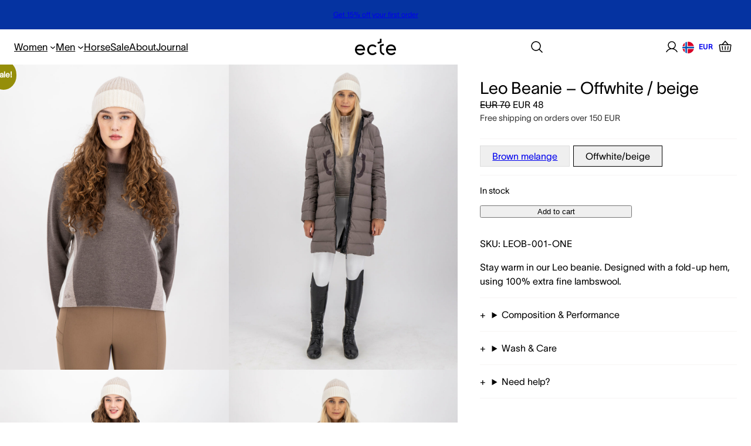

--- FILE ---
content_type: text/html; charset=UTF-8
request_url: https://ectesport.com/product/leo-beanie-offwhite-beige/
body_size: 51430
content:
<!DOCTYPE html>
<html lang="en-US">
<head>
	<meta charset="UTF-8" />
	<meta name="viewport" content="width=device-width, initial-scale=1" />
<meta name='robots' content='index, follow, max-image-preview:large, max-snippet:-1, max-video-preview:-1' />

<!-- Google Tag Manager for WordPress by gtm4wp.com -->
<script data-cfasync="false" data-pagespeed-no-defer>
	var gtm4wp_datalayer_name = "dataLayer";
	var dataLayer = dataLayer || [];
	const gtm4wp_use_sku_instead = 0;
	const gtm4wp_currency = 'EUR';
	const gtm4wp_product_per_impression = 10;
	const gtm4wp_clear_ecommerce = false;
	const gtm4wp_datalayer_max_timeout = 2000;
</script>
<!-- End Google Tag Manager for WordPress by gtm4wp.com -->
	<!-- This site is optimized with the Yoast SEO plugin v26.8 - https://yoast.com/product/yoast-seo-wordpress/ -->
	<link rel="canonical" href="https://ectesport.com/product/leo-beanie-offwhite-beige/" />
	<meta property="og:locale" content="en_US" />
	<meta property="og:type" content="article" />
	<meta property="og:title" content="Leo Beanie - Offwhite / beige - Ecte Sport" />
	<meta property="og:description" content="Stay warm in our Leo beanie. Designed with a fold-up hem, using 100% extra fine lambswool." />
	<meta property="og:url" content="https://ectesport.com/product/leo-beanie-offwhite-beige/" />
	<meta property="og:site_name" content="Ecte Sport" />
	<meta property="article:modified_time" content="2026-01-31T00:40:53+00:00" />
	<meta property="og:image" content="https://ectesport.com/wp-content/uploads/2023/12/Ecte_Looks_177-kopi_7a309bf4-80e6-4caf-a528-d5720f8f3891.jpg" />
	<meta property="og:image:width" content="970" />
	<meta property="og:image:height" content="1294" />
	<meta property="og:image:type" content="image/jpeg" />
	<script type="application/ld+json" class="yoast-schema-graph">{"@context":"https://schema.org","@graph":[{"@type":"WebPage","@id":"https://ectesport.com/product/leo-beanie-offwhite-beige/","url":"https://ectesport.com/product/leo-beanie-offwhite-beige/","name":"Leo Beanie - Offwhite / beige - Ecte Sport","isPartOf":{"@id":"https://ectesport.com/#website"},"primaryImageOfPage":{"@id":"https://ectesport.com/product/leo-beanie-offwhite-beige/#primaryimage"},"image":{"@id":"https://ectesport.com/product/leo-beanie-offwhite-beige/#primaryimage"},"thumbnailUrl":"https://ectesport.com/wp-content/uploads/2023/12/Ecte_Looks_177-kopi_7a309bf4-80e6-4caf-a528-d5720f8f3891.jpg","datePublished":"2023-10-30T15:09:02+00:00","dateModified":"2026-01-31T00:40:53+00:00","breadcrumb":{"@id":"https://ectesport.com/product/leo-beanie-offwhite-beige/#breadcrumb"},"inLanguage":"en-US","potentialAction":[{"@type":"ReadAction","target":["https://ectesport.com/product/leo-beanie-offwhite-beige/"]}]},{"@type":"ImageObject","inLanguage":"en-US","@id":"https://ectesport.com/product/leo-beanie-offwhite-beige/#primaryimage","url":"https://ectesport.com/wp-content/uploads/2023/12/Ecte_Looks_177-kopi_7a309bf4-80e6-4caf-a528-d5720f8f3891.jpg","contentUrl":"https://ectesport.com/wp-content/uploads/2023/12/Ecte_Looks_177-kopi_7a309bf4-80e6-4caf-a528-d5720f8f3891.jpg","width":970,"height":1294},{"@type":"BreadcrumbList","@id":"https://ectesport.com/product/leo-beanie-offwhite-beige/#breadcrumb","itemListElement":[{"@type":"ListItem","position":1,"name":"Home","item":"https://ectesport.com/"},{"@type":"ListItem","position":2,"name":"Shop","item":"https://ectesport.com/shop/"},{"@type":"ListItem","position":3,"name":"Leo Beanie &#8211; Offwhite / beige"}]},{"@type":"WebSite","@id":"https://ectesport.com/#website","url":"https://ectesport.com/","name":"Ecte Sport","description":"","publisher":{"@id":"https://ectesport.com/#organization"},"potentialAction":[{"@type":"SearchAction","target":{"@type":"EntryPoint","urlTemplate":"https://ectesport.com/?s={search_term_string}"},"query-input":{"@type":"PropertyValueSpecification","valueRequired":true,"valueName":"search_term_string"}}],"inLanguage":"en-US"},{"@type":"Organization","@id":"https://ectesport.com/#organization","name":"Ecte Sport","url":"https://ectesport.com/","logo":{"@type":"ImageObject","inLanguage":"en-US","@id":"https://ectesport.com/#/schema/logo/image/","url":"https://ectesport.com/wp-content/uploads/2023/12/Ecte_liggende-svart.svg","contentUrl":"https://ectesport.com/wp-content/uploads/2023/12/Ecte_liggende-svart.svg","width":529,"height":212,"caption":"Ecte Sport"},"image":{"@id":"https://ectesport.com/#/schema/logo/image/"}}]}</script>
	<!-- / Yoast SEO plugin. -->


<title>Leo Beanie - Offwhite / beige - Ecte Sport</title>
<link rel='dns-prefetch' href='//static.klaviyo.com' />
<link rel='dns-prefetch' href='//unpkg.com' />
<link rel='dns-prefetch' href='//res.cloudinary.com' />
<link rel='preconnect' href='https://res.cloudinary.com' />
<link rel="alternate" type="application/rss+xml" title="Ecte Sport &raquo; Feed" href="https://ectesport.com/feed/" />
<link rel="alternate" type="application/rss+xml" title="Ecte Sport &raquo; Comments Feed" href="https://ectesport.com/comments/feed/" />
<link rel="alternate" type="application/rss+xml" title="Ecte Sport &raquo; Leo Beanie &#8211; Offwhite / beige Comments Feed" href="https://ectesport.com/product/leo-beanie-offwhite-beige/feed/" />
<link rel="alternate" title="oEmbed (JSON)" type="application/json+oembed" href="https://ectesport.com/wp-json/oembed/1.0/embed?url=https%3A%2F%2Fectesport.com%2Fproduct%2Fleo-beanie-offwhite-beige%2F" />
<link rel="alternate" title="oEmbed (XML)" type="text/xml+oembed" href="https://ectesport.com/wp-json/oembed/1.0/embed?url=https%3A%2F%2Fectesport.com%2Fproduct%2Fleo-beanie-offwhite-beige%2F&#038;format=xml" />
<style id='wp-img-auto-sizes-contain-inline-css'>
img:is([sizes=auto i],[sizes^="auto," i]){contain-intrinsic-size:3000px 1500px}
/*# sourceURL=wp-img-auto-sizes-contain-inline-css */
</style>
<style id='wp-block-paragraph-inline-css'>
.is-small-text{font-size:.875em}.is-regular-text{font-size:1em}.is-large-text{font-size:2.25em}.is-larger-text{font-size:3em}.has-drop-cap:not(:focus):first-letter{float:left;font-size:8.4em;font-style:normal;font-weight:100;line-height:.68;margin:.05em .1em 0 0;text-transform:uppercase}body.rtl .has-drop-cap:not(:focus):first-letter{float:none;margin-left:.1em}p.has-drop-cap.has-background{overflow:hidden}:root :where(p.has-background){padding:1.25em 2.375em}:where(p.has-text-color:not(.has-link-color)) a{color:inherit}p.has-text-align-left[style*="writing-mode:vertical-lr"],p.has-text-align-right[style*="writing-mode:vertical-rl"]{rotate:180deg}
/*# sourceURL=https://ectesport.com/wp-includes/blocks/paragraph/style.min.css */
</style>
<style id='wp-block-group-inline-css'>
.wp-block-group{box-sizing:border-box}:where(.wp-block-group.wp-block-group-is-layout-constrained){position:relative}
/*# sourceURL=https://ectesport.com/wp-includes/blocks/group/style.min.css */
</style>
<style id='wp-block-navigation-link-inline-css'>
.wp-block-navigation .wp-block-navigation-item__label{overflow-wrap:break-word}.wp-block-navigation .wp-block-navigation-item__description{display:none}.link-ui-tools{outline:1px solid #f0f0f0;padding:8px}.link-ui-block-inserter{padding-top:8px}.link-ui-block-inserter__back{margin-left:8px;text-transform:uppercase}

				.is-style-arrow-link .wp-block-navigation-item__label:after {
					content: "\2197";
					padding-inline-start: 0.25rem;
					vertical-align: middle;
					text-decoration: none;
					display: inline-block;
				}
/*# sourceURL=wp-block-navigation-link-inline-css */
</style>
<link rel='stylesheet' id='wp-block-navigation-css' href='https://ectesport.com/wp-includes/blocks/navigation/style.min.css?ver=6.9' media='all' />
<style id='tw-block-navigation-inline-css'>
.tw-icon-large button:where(.wp-block-navigation__responsive-container-close,.wp-block-navigation__responsive-container-open) svg,.tw-icon-medium button:where(.wp-block-navigation__responsive-container-close,.wp-block-navigation__responsive-container-open) svg{width:32px;height:32px}.wp-block-navigation.tw-icon-medium button:is(.wp-block-navigation__responsive-container-open,.wp-block-navigation__responsive-container-close){font-size:1.25rem}.wp-block-navigation.tw-icon-large button:is(.wp-block-navigation__responsive-container-open,.wp-block-navigation__responsive-container-close){font-size:1.5rem}@media (min-width:600px) and (max-width:767px){.wp-block-navigation__responsive-container-open:not(.always-shown){display:flex}.wp-block-navigation__responsive-container:not(.hidden-by-default):not(.is-menu-open){display:none}}.wp-block-navigation:where(.tw-break-tablet,.tw-break-tablet-lg) .wp-block-navigation__responsive-container:not(.is-menu-open){display:none}.wp-block-navigation:where(.tw-break-tablet,.tw-break-tablet-lg) .wp-block-navigation__responsive-container-open{display:flex}@media (min-width:1024px){.tw-break-tablet .wp-block-navigation__responsive-container:not(.is-menu-open){display:flex}.tw-break-tablet .wp-block-navigation__responsive-container-open{display:none}.tw-icon-large button:where(.wp-block-navigation__responsive-container-close,.wp-block-navigation__responsive-container-open) svg{width:40px;height:40px}}@media (min-width:1200px){.tw-break-tablet-lg .wp-block-navigation__responsive-container:not(.is-menu-open){display:flex}.tw-break-tablet-lg .wp-block-navigation__responsive-container-open{display:none}}.is-content-justification-space-between > .wp-block-navigation:last-child .wp-block-navigation__responsive-container-open{margin-inline-start:auto}.wp-block-navigation:not(.is-vertical):not(.is-responsive) :is(.wp-block-page-list,.wp-block-navigation__container, .wp-block-navigation__responsive-container-content){row-gap:12px}.wp-block-navigation:is(.tw-nav-active-none,.tw-nav-active-opacity-down,.tw-nav-active-opacity-up,.tw-nav-active-primary-color) .current-menu-item > a:not(:hover),.wp-block-navigation:is(.tw-nav-hover-none,.tw-nav-hover-opacity-up,.tw-nav-hover-opacity-down,.tw-nav-hover-primary-color) li a:hover{text-decoration:none}.wp-block-navigation.tw-nav-active-opacity-up .current-menu-item > a,.wp-block-navigation.tw-nav-hover-opacity-up li a:hover,.wp-block-navigation:where(.tw-nav-hover-opacity-down,.tw-nav-hover-opacity-up) .wp-block-social-links:not(.is-style-logos-only) a{opacity:1}.wp-block-navigation.tw-nav-active-opacity-down .current-menu-item > a,.wp-block-navigation.tw-nav-hover-opacity-down li a:hover,.wp-block-navigation:is(.tw-nav-hover-opacity-up,.tw-nav-active-opacity-up) li a{opacity:0.7}.wp-block-navigation:is(.tw-nav-hover-opacity-up,.tw-nav-hover-opacity-down) .wp-block-navigation-item__description{opacity:1}.wp-block-navigation.tw-nav-active-primary-color li.current-menu-item > a,.wp-block-navigation.tw-nav-hover-primary-color li a:hover{color:var(--wp--preset--color--accent,var(--wp--preset--color--accent-1,var(--wp--preset--color--primary)))}.wp-block-navigation.tw-nav-active-underline li.current-menu-item > a,.wp-block-navigation.tw-nav-hover-underline li a:hover{text-decoration-line:underline;text-decoration-style:solid;text-underline-offset:auto}.wp-block-navigation.tw-nav-active-border li.current-menu-item > a,.wp-block-navigation.tw-nav-hover-border li a:hover{text-decoration-line:underline;text-decoration-style:solid;text-underline-offset:min(0.5em,16px);text-decoration-thickness:1px}.wp-block-navigation.tw-nav-active-thick-border li.current-menu-item > a,.wp-block-navigation.tw-nav-hover-thick-border li a:hover{text-decoration-line:underline;text-decoration-style:solid;text-underline-offset:min(0.5em,16px);text-decoration-thickness:2px!important}.wp-block-navigation.tw-nav-hover-box :where(.is-menu-open,.wp-block-navigation__submenu-container) li a{position:relative}.wp-block-navigation.tw-nav-active-box .current-menu-item > a::before,.wp-block-navigation.tw-nav-hover-box li > a:hover::before{content:"";display:block;position:absolute;inset:0;background-color:currentcolor;opacity:0.1;border-radius:8px}:is(.tw-nav-hover-box,.tw-nav-active-box) .wp-block-navigation__container > li > a::before{margin:-4px -10px}.wp-block-navigation.tw-nav-active-box li.current-menu-item > a,.wp-block-navigation.tw-nav-hover-box li a:hover{text-decoration:none}.wp-block-navigation__submenu-container.has-background{padding:0}
/*# sourceURL=https://ectesport.com/wp-content/plugins/twentig/dist/blocks/navigation/style.css */
</style>
<style id='wp-block-site-logo-inline-css'>
.wp-block-site-logo{box-sizing:border-box;line-height:0}.wp-block-site-logo a{display:inline-block;line-height:0}.wp-block-site-logo.is-default-size img{height:auto;width:120px}.wp-block-site-logo img{height:auto;max-width:100%}.wp-block-site-logo a,.wp-block-site-logo img{border-radius:inherit}.wp-block-site-logo.aligncenter{margin-left:auto;margin-right:auto;text-align:center}:root :where(.wp-block-site-logo.is-style-rounded){border-radius:9999px}
/*# sourceURL=https://ectesport.com/wp-includes/blocks/site-logo/style.min.css */
</style>
<link rel='stylesheet' id='wc-blocks-style-css' href='https://ectesport.com/wp-content/plugins/woocommerce/assets/client/blocks/wc-blocks.css?ver=wc-10.3.7' media='all' />
<style id='wc-blocks-style-inline-css'>
:root{--drawer-width: 480px}
/*# sourceURL=wc-blocks-style-inline-css */
</style>
<link rel='stylesheet' id='wc-blocks-style-customer-account-css' href='https://ectesport.com/wp-content/plugins/woocommerce/assets/client/blocks/customer-account.css?ver=wc-10.3.7' media='all' />
<link rel='stylesheet' id='wc-blocks-style-mini-cart-contents-css' href='https://ectesport.com/wp-content/plugins/woocommerce/assets/client/blocks/mini-cart-contents.css?ver=wc-10.3.7' media='all' />
<link rel='stylesheet' id='wc-blocks-packages-style-css' href='https://ectesport.com/wp-content/plugins/woocommerce/assets/client/blocks/packages-style.css?ver=wc-10.3.7' media='all' />
<link rel='stylesheet' id='wc-blocks-style-mini-cart-css' href='https://ectesport.com/wp-content/plugins/woocommerce/assets/client/blocks/mini-cart.css?ver=wc-10.3.7' media='all' />
<style id='wp-block-columns-inline-css'>
.wp-block-columns{align-items:normal!important;box-sizing:border-box;display:flex;flex-wrap:wrap!important}.wp-block-columns.are-vertically-aligned-top{align-items:flex-start}.wp-block-columns.are-vertically-aligned-center{align-items:center}.wp-block-columns.are-vertically-aligned-bottom{align-items:flex-end}@media (min-width:768px){.wp-block-columns{flex-wrap:nowrap!important}.wp-block-columns:not(.is-not-stacked-on-mobile) > .wp-block-column{flex-basis:0;flex-grow:1}.wp-block-columns:not(.is-not-stacked-on-mobile) > .wp-block-column[style*="flex-basis"]{flex-grow:0}}.wp-block-columns.is-not-stacked-on-mobile{flex-wrap:nowrap!important}.wp-block-columns.is-not-stacked-on-mobile > .wp-block-column{flex-basis:0;flex-grow:1}.wp-block-columns.is-not-stacked-on-mobile > .wp-block-column[style*="flex-basis"]{flex-grow:0}@media (max-width:767px){.wp-block-columns:not(.is-not-stacked-on-mobile):not(.tw-cols-stack-sm-2) > .wp-block-column{flex-basis:100%!important}.wp-block-columns.tw-cols-stack-sm-2{display:grid;grid-template-columns:repeat(2,minmax(0,1fr))}}.wp-block-column{flex-grow:1;min-width:0;word-break:break-word;overflow-wrap:break-word}.wp-block-column.is-vertically-aligned-top{align-self:flex-start;width:100%}.wp-block-column.is-vertically-aligned-center{align-self:center;width:100%}.wp-block-column.is-vertically-aligned-bottom{align-self:flex-end;width:100%}@media (min-width:768px) and (max-width:1023px){.wp-block-columns.tw-cols-stack-md-2:not(.tw-justify-center){display:grid;grid-template-columns:repeat(2,minmax(0,1fr))}.wp-block-columns.tw-cols-stack-md-2.tw-justify-center{flex-wrap:wrap!important}.wp-block-columns.tw-cols-stack-md-2.tw-justify-center > .wp-block-column{flex-basis:calc(50% - 16px);flex-grow:0}}@media (max-width:1023px){.wp-block-columns.tw-cols-stack-md{flex-wrap:wrap!important}.wp-block-columns.tw-cols-stack-md > .wp-block-column{flex-basis:100%!important}body .wp-block-columns.tw-large-gap{column-gap:32px}}
/*# sourceURL=https://ectesport.com/wp-content/plugins/twentig/dist/blocks/columns/block.css */
</style>
<style id='tw-block-columns-inline-css'>
.is-style-tw-col-shadow,.wp-block-column.is-style-tw-shadow{box-shadow:var(--tw-block-shadow)}.is-style-tw-col-hard-shadow,.wp-block-column.is-style-tw-hard-shadow{box-shadow:var(--tw-block-hard-shadow)}:where(.is-style-tw-col-shadow,.is-style-tw-col-hard-shadow){background-color:#fff;color:#000}.is-style-tw-col-border-top{border-style:none;border-top:1px solid;padding-top:24px}.tw-stretched-blocks > .wp-block-column,.wp-block-column.tw-stack{display:flex;flex-direction:column}.tw-stretched-blocks > .wp-block-column > :is(.wp-block-image,.wp-block-post-featured-image,.wp-block-group:only-child,.wp-block-cover,.wp-block-columns,.wp-block-gallery){flex-grow:1}.tw-stretched-blocks > .wp-block-column > :is(.wp-block-image,.wp-block-post-featured-image) img{min-height:100%;object-fit:cover}.tw-stretched-blocks > .wp-block-column > :is(.wp-block-image,.wp-block-post-featured-image) a{height:100%}.wp-block-columns[style*="radius"]{overflow:hidden}
/*# sourceURL=https://ectesport.com/wp-content/plugins/twentig/dist/blocks/columns/style.css */
</style>
<link rel='stylesheet' id='wc-blocks-style-store-notices-css' href='https://ectesport.com/wp-content/plugins/woocommerce/assets/client/blocks/store-notices.css?ver=wc-10.3.7' media='all' />
<link rel='stylesheet' id='wc-blocks-style-product-image-gallery-css' href='https://ectesport.com/wp-content/plugins/woocommerce/assets/client/blocks/product-image-gallery.css?ver=wc-10.3.7' media='all' />
<style id='wp-block-post-title-inline-css'>
.wp-block-post-title{box-sizing:border-box;word-break:break-word}.wp-block-post-title :where(a){display:inline-block;font-family:inherit;font-size:inherit;font-style:inherit;font-weight:inherit;letter-spacing:inherit;line-height:inherit;text-decoration:inherit}
/*# sourceURL=https://ectesport.com/wp-includes/blocks/post-title/style.min.css */
</style>
<style id='woocommerce-product-price-style-inline-css'>
@keyframes wc-skeleton-shimmer{to{transform:translateX(100%)}}.wc-block-components-product-price--align-left{display:block;text-align:left}.wc-block-components-product-price--align-center{display:block;text-align:center}.wc-block-components-product-price--align-right{display:block;text-align:right}.wc-block-components-product-price{display:block}.wc-block-components-product-price[hidden]{display:none}.wc-block-components-product-price .wc-block-all-products .wc-block-components-product-price{margin-bottom:12px}.wc-block-components-product-price ins{text-decoration:none}.wc-block-components-product-price .woocommerce-Price-amount{white-space:nowrap}.wc-block-components-product-price__value.is-discounted{margin-left:.5em}.is-loading .wc-block-components-product-price:before{background-color:currentColor!important;border:0!important;border-radius:.25rem;box-shadow:none;color:currentColor!important;content:".";display:block;display:inline-block;line-height:1;max-width:100%!important;opacity:.15;outline:0!important;overflow:hidden!important;pointer-events:none;position:relative!important;width:100%;width:5em;z-index:1}.is-loading .wc-block-components-product-price:before>*{visibility:hidden}.is-loading .wc-block-components-product-price:before:after{animation:loading__animation 1.5s ease-in-out infinite;background-image:linear-gradient(90deg,currentColor,hsla(0,0%,96%,.302),currentColor);background-repeat:no-repeat;content:" ";display:block;height:100%;left:0;position:absolute;right:0;top:0;transform:translateX(-100%)}@keyframes loading__animation{to{transform:translateX(100%)}}@media screen and (prefers-reduced-motion:reduce){.is-loading .wc-block-components-product-price:before{animation:none}}

/*# sourceURL=https://ectesport.com/wp-content/plugins/woocommerce/assets/client/blocks/product-price.css */
</style>
<style id='woocommerce-add-to-cart-form-style-inline-css'>
@keyframes wc-skeleton-shimmer{to{transform:translateX(100%)}}.wc-block-components-skeleton{display:flex;flex-direction:column;gap:1rem}.wc-block-components-skeleton__element{background:color-mix(in srgb,currentColor 5%,transparent);border:none;border-radius:4px;overflow:hidden;position:relative}.wc-block-components-skeleton__element:after{animation:wc-skeleton-shimmer 1.25s infinite;background:linear-gradient(90deg,transparent,color-mix(in srgb,currentColor 5%,transparent) 50%,transparent);content:"";inset:0;position:absolute;transform:translateX(-100%)}@media(prefers-reduced-motion:reduce){.wc-block-components-skeleton__element:after{animation:none}}.wc-block-components-skeleton__element--static:after{display:none}.wc-block-components-quantity-selector{border-radius:4px;box-sizing:content-box;display:flex;margin:0 0 .25em;position:relative;width:107px}.wc-block-components-quantity-selector:after{border:1px solid;border-radius:4px;bottom:0;content:"";left:0;opacity:.3;pointer-events:none;position:absolute;right:0;top:0}.wc-block-components-quantity-selector input.wc-block-components-quantity-selector__input{appearance:textfield;background:transparent;border:0;box-shadow:none;color:currentColor;flex:1 1 auto;font-size:1em;font-weight:600;line-height:1;margin:0;min-width:40px;order:2;padding:.4em 0;text-align:center;vertical-align:middle}.wc-block-components-quantity-selector input.wc-block-components-quantity-selector__input:focus{box-shadow:inset 0 0 1px 1px currentColor;outline:none}.wc-block-components-quantity-selector input.wc-block-components-quantity-selector__input:disabled{opacity:.6}.wc-block-components-quantity-selector input::-webkit-inner-spin-button,.wc-block-components-quantity-selector input::-webkit-outer-spin-button{-webkit-appearance:none;margin:0}.wc-block-components-quantity-selector .wc-block-components-quantity-selector__button{background:none transparent;border:0;box-shadow:none;color:currentColor;cursor:pointer;font-size:.9em;font-style:normal;font-weight:400;margin:0;min-width:30px;opacity:.6;padding:0;text-align:center;text-decoration:none}.wc-block-components-quantity-selector .wc-block-components-quantity-selector__button:focus{box-shadow:inset 0 0 1px 1px currentColor;outline:none}.wc-block-components-quantity-selector .wc-block-components-quantity-selector__button:focus,.wc-block-components-quantity-selector .wc-block-components-quantity-selector__button:hover{opacity:1}.wc-block-components-quantity-selector .wc-block-components-quantity-selector__button:disabled{box-shadow:none;cursor:default;opacity:.6}.wc-block-components-quantity-selector>.wc-block-components-quantity-selector__button--minus{border-radius:4px 0 0 4px;order:1}.wc-block-components-quantity-selector>.wc-block-components-quantity-selector__button--plus{border-radius:0 4px 4px 0;order:3}.wc-block-components-quantity-selector[hidden]{display:none}.theme-twentyseventeen .wc-block-components-quantity-selector .wc-block-components-quantity-selector__button:focus,.theme-twentyseventeen .wc-block-components-quantity-selector .wc-block-components-quantity-selector__button:hover{background:none transparent}.wc-block-add-to-cart-form .input-text{font-size:var(--wp--preset--font-size--small);padding:.9rem 1.1rem}.wp-block-woocommerce-add-to-cart-form{width:unset}.wp-block-woocommerce-add-to-cart-form .variations_button,.wp-block-woocommerce-add-to-cart-form form.cart{display:grid;grid-auto-flow:column;grid-template-columns:min-content auto auto}.wp-block-woocommerce-add-to-cart-form .variations_button:before,.wp-block-woocommerce-add-to-cart-form form.cart:before{grid-column:1/-1}.wp-block-woocommerce-add-to-cart-form .variations_button .quantity,.wp-block-woocommerce-add-to-cart-form form.cart .quantity{align-items:stretch;display:inline-flex}.wp-block-woocommerce-add-to-cart-form .variations_button>:not(.quantity),.wp-block-woocommerce-add-to-cart-form form.cart>:not(.quantity){grid-column:1/-1}.wp-block-woocommerce-add-to-cart-form .variations_button>.single_add_to_cart_button,.wp-block-woocommerce-add-to-cart-form form.cart>.single_add_to_cart_button{grid-column:2/3;justify-self:start}.wp-block-woocommerce-add-to-cart-form .variations_button>.quantity:not(.wc-block-components-quantity-selector) .qty,.wp-block-woocommerce-add-to-cart-form form.cart>.quantity:not(.wc-block-components-quantity-selector) .qty{margin-right:.5em;padding:0 5px}.wp-block-woocommerce-add-to-cart-form .variations_button.grouped_form,.wp-block-woocommerce-add-to-cart-form form.cart.grouped_form{width:fit-content;word-break:normal}.wp-block-woocommerce-add-to-cart-form .variations_button.grouped_form button[type=submit],.wp-block-woocommerce-add-to-cart-form form.cart.grouped_form button[type=submit]{grid-column:1/-1}.wp-block-woocommerce-add-to-cart-form .quantity{margin-right:4px}.wp-block-woocommerce-add-to-cart-form .quantity .qty{box-sizing:content-box;text-align:center;width:3.631em}div.wc-block-add-to-cart-form.wc-block-add-to-cart-form--stepper form.cart div.wc-block-components-quantity-selector.quantity{background-color:#fff;display:inline-flex;grid-column:1;margin-bottom:0;margin-right:.5em;width:unset}div.wc-block-add-to-cart-form.wc-block-add-to-cart-form--stepper table.woocommerce-grouped-product-list.group_table>tbody td .wc-block-components-quantity-selector input.input-text.qty.text{min-width:60px}div.wc-block-add-to-cart-form.wc-block-add-to-cart-form--stepper table.woocommerce-grouped-product-list.group_table>tbody td.woocommerce-grouped-product-list-item__label,div.wc-block-add-to-cart-form.wc-block-add-to-cart-form--stepper table.woocommerce-grouped-product-list.group_table>tbody td.woocommerce-grouped-product-list-item__price{vertical-align:middle}div.wc-block-add-to-cart-form.wc-block-add-to-cart-form--stepper .woocommerce-variation-add-to-cart.variations_button.woocommerce-variation-add-to-cart-disabled .wc-block-components-quantity-selector,div.wc-block-add-to-cart-form.wc-block-add-to-cart-form--stepper .woocommerce-variation-add-to-cart.variations_button.woocommerce-variation-add-to-cart-enabled .wc-block-components-quantity-selector{height:unset}div.wc-block-add-to-cart-form.wc-block-add-to-cart-form--stepper .wc-block-components-quantity-selector .input-text{font-size:var(--wp--preset--font-size--small)}div.wc-block-add-to-cart-form.wc-block-add-to-cart-form--stepper .wc-block-components-quantity-selector input[type=number]::-webkit-inner-spin-button,div.wc-block-add-to-cart-form.wc-block-add-to-cart-form--stepper .wc-block-components-quantity-selector input[type=number]::-webkit-outer-spin-button{-webkit-appearance:none;margin:0}div.wc-block-add-to-cart-form.wc-block-add-to-cart-form--stepper .wc-block-components-quantity-selector input[type=number].input-text.qty.text{-moz-appearance:textfield;border:unset;font-size:var(--wp--preset--font-size--small);margin:0;margin-right:unset;order:2;padding:.9rem 0;text-align:center}.wp-block-woocommerce-single-product .wc-block-add-to-cart-form.wc-block-add-to-cart-form--stepper .wc-block-components-quantity-selector{width:107px}:where(.wp-block-woocommerce-add-to-cart-form>*+*){margin-top:12px;padding:0 4px}:where(.wp-block-woocommerce-add-to-cart-form .wcpay-express-checkout-wrapper){padding:0}

/*# sourceURL=https://ectesport.com/wp-content/plugins/woocommerce/assets/client/blocks/woocommerce/add-to-cart-form-style.css */
</style>
<link rel='stylesheet' id='wc-blocks-style-product-sku-css' href='https://ectesport.com/wp-content/plugins/woocommerce/assets/client/blocks/product-sku.css?ver=wc-10.3.7' media='all' />
<style id='wp-block-post-content-inline-css'>
.wp-block-post-content{display:flow-root}
/*# sourceURL=https://ectesport.com/wp-includes/blocks/post-content/style.min.css */
</style>
<style id='wp-block-details-inline-css'>
.wp-block-details{box-sizing:border-box}.wp-block-details summary{cursor:pointer}

				.is-style-arrow-icon-details {
					padding-top: var(--wp--preset--spacing--10);
					padding-bottom: var(--wp--preset--spacing--10);
				}

				.is-style-arrow-icon-details summary {
					list-style-type: "\2193\00a0\00a0\00a0";
				}

				.is-style-arrow-icon-details[open]>summary {
					list-style-type: "\2192\00a0\00a0\00a0";
				}
/*# sourceURL=wp-block-details-inline-css */
</style>
<style id='tw-block-details-inline-css'>
.wp-block-details.tw-has-icon summary{display:flex;list-style:none;width:100%;gap:12px;justify-content:space-between;align-items:center}.wp-block-details.tw-has-icon,.wp-block-details.tw-has-icon > *:not(summary){position:relative}.wp-block-details.tw-has-icon summary::before{content:"";position:absolute;left:0;top:0;width:100%;height:100%}.wp-block-details summary svg{flex:none;margin-top:1px;fill:currentcolor;width:max(1.5em,24px);height:max(1.5em,24px)}.wp-block-details.tw-has-icon-left summary{justify-content:flex-start}.wp-block-details.tw-has-icon-left svg{order:-1}.wp-block-details[open] svg.details-arrow{transform:rotate(180deg)}.wp-block-details[open] svg.details-plus .plus-vertical{display:none}.wp-block-details.tw-has-icon summary::-webkit-details-marker,.wp-block-details.tw-has-icon summary::marker{display:none}
/*# sourceURL=https://ectesport.com/wp-content/plugins/twentig/dist/blocks/details/style.css */
</style>
<style id='wp-block-heading-inline-css'>
h1:where(.wp-block-heading).has-background,h2:where(.wp-block-heading).has-background,h3:where(.wp-block-heading).has-background,h4:where(.wp-block-heading).has-background,h5:where(.wp-block-heading).has-background,h6:where(.wp-block-heading).has-background{padding:1.25em 2.375em}h1.has-text-align-left[style*=writing-mode]:where([style*=vertical-lr]),h1.has-text-align-right[style*=writing-mode]:where([style*=vertical-rl]),h2.has-text-align-left[style*=writing-mode]:where([style*=vertical-lr]),h2.has-text-align-right[style*=writing-mode]:where([style*=vertical-rl]),h3.has-text-align-left[style*=writing-mode]:where([style*=vertical-lr]),h3.has-text-align-right[style*=writing-mode]:where([style*=vertical-rl]),h4.has-text-align-left[style*=writing-mode]:where([style*=vertical-lr]),h4.has-text-align-right[style*=writing-mode]:where([style*=vertical-rl]),h5.has-text-align-left[style*=writing-mode]:where([style*=vertical-lr]),h5.has-text-align-right[style*=writing-mode]:where([style*=vertical-rl]),h6.has-text-align-left[style*=writing-mode]:where([style*=vertical-lr]),h6.has-text-align-right[style*=writing-mode]:where([style*=vertical-rl]){rotate:180deg}

				.is-style-asterisk:before {
					content: '';
					width: 1.5rem;
					height: 3rem;
					background: var(--wp--preset--color--contrast-2, currentColor);
					clip-path: path('M11.93.684v8.039l5.633-5.633 1.216 1.23-5.66 5.66h8.04v1.737H13.2l5.701 5.701-1.23 1.23-5.742-5.742V21h-1.737v-8.094l-5.77 5.77-1.23-1.217 5.743-5.742H.842V9.98h8.162l-5.701-5.7 1.23-1.231 5.66 5.66V.684h1.737Z');
					display: block;
				}

				/* Hide the asterisk if the heading has no content, to avoid using empty headings to display the asterisk only, which is an A11Y issue */
				.is-style-asterisk:empty:before {
					content: none;
				}

				.is-style-asterisk:-moz-only-whitespace:before {
					content: none;
				}

				.is-style-asterisk.has-text-align-center:before {
					margin: 0 auto;
				}

				.is-style-asterisk.has-text-align-right:before {
					margin-left: auto;
				}

				.rtl .is-style-asterisk.has-text-align-left:before {
					margin-right: auto;
				}
/*# sourceURL=wp-block-heading-inline-css */
</style>
<style id='wp-block-spacer-inline-css'>
.wp-block-spacer{clear:both}
/*# sourceURL=https://ectesport.com/wp-includes/blocks/spacer/style.min.css */
</style>
<link rel='stylesheet' id='wc-blocks-style-product-image-css' href='https://ectesport.com/wp-content/plugins/woocommerce/assets/client/blocks/product-image.css?ver=wc-10.3.7' media='all' />
<link rel='stylesheet' id='wc-blocks-style-product-sale-badge-css' href='https://ectesport.com/wp-content/plugins/woocommerce/assets/client/blocks/product-sale-badge.css?ver=wc-10.3.7' media='all' />
<style id='wp-block-post-template-inline-css'>
.wp-block-post-template{list-style:none;margin-block:0;max-width:100%;padding:0}@media (max-width:767px){.wp-block-post-template.is-layout-grid{grid-template-columns:1fr}}@media (min-width:768px) and (max-width:1023px){.wp-block-post-template.is-layout-grid:where(.columns-4,.columns-5,.columns-6){grid-template-columns:repeat(2,minmax(0,1fr))}}.wp-block-post-template.is-flex-container{display:grid;gap:var(--tw-gap-y,var(--wp--style--block-gap)) var(--tw-gap-x,var(--wp--style--block-gap))}.wp-block-post-template.is-flex-container > li{margin:0;width:100%}:where(.wp-block-post-template.is-layout-flow):not(.is-flex-container) > * + *{margin-block-start:var(--tw-gap-y,var(--wp--style--block-gap))}@media (min-width:768px){.wp-block-post-template.is-flex-container{grid-template-columns:repeat(2,minmax(0,1fr))}}@media (min-width:1024px){.wp-block-post-template.columns-3.is-flex-container{grid-template-columns:repeat(3,minmax(0,1fr))}.wp-block-post-template.columns-4.is-flex-container{grid-template-columns:repeat(4,minmax(0,1fr))}.wp-block-post-template.columns-5.is-flex-container{grid-template-columns:repeat(5,minmax(0,1fr))}.wp-block-post-template.columns-6.is-flex-container{grid-template-columns:repeat(6,minmax(0,1fr))}}
/*# sourceURL=https://ectesport.com/wp-content/plugins/twentig/dist/blocks/post-template/block.css */
</style>
<link rel='stylesheet' id='gutenberghub-query-slider-plugin-frontend-style-css' href='https://ectesport.com/wp-content/plugins/gutenberghub-query-slider-premium.1.2.1/build/style-index.css?ver=697d8ecf2b507' media='all' />
<style id='tw-block-post-template-inline-css'>
.wp-block-post-template.tw-valign-top{align-items:flex-start}.wp-block-post-template.tw-valign-center{align-items:center}.wp-block-post-template.tw-valign-bottom{align-items:flex-end}@media (max-width:767px){.wp-block-post-template.is-flex-container{column-gap:min(var(--tw-gap-x,var(--wp--style--block-gap,1.25em)),20px)}.wp-block-post-template-is-layout-grid.tw-cols-small,.wp-block-post-template.is-flex-container.tw-cols-small{grid-template-columns:repeat(2,minmax(0,1fr))!important}}@media (min-width:768px){.wp-block-post-template.tw-cols-small.columns-3{grid-template-columns:repeat(3,minmax(0,1fr))}.wp-block-post-template.tw-cols-small.columns-4{grid-template-columns:repeat(4,minmax(0,1fr))}}@media (min-width:768px) and (max-width:1023px){.wp-block-post-template.tw-cols-large.columns-2{grid-template-columns:repeat(1,minmax(0,1fr))}.wp-block-post-template.tw-cols-large.columns-3{grid-template-columns:repeat(2,minmax(0,1fr))}.wp-block-post-template.tw-cols-small:is(.columns-5,.columns-6){grid-template-columns:repeat(4,minmax(0,1fr))}}@media (min-width:1024px) and (max-width:1199px){.wp-block-post-template.tw-cols-large.columns-4{grid-template-columns:repeat(3,minmax(0,1fr))}.wp-block-post-template.tw-cols-large.columns-5,.wp-block-post-template:is(.tw-cols-small,.tw-cols-large).columns-6{grid-template-columns:repeat(4,minmax(0,1fr))}}.wp-block-post-excerpt__more-text{margin-top:1em}.wp-block-query .tw-stretched-link :where(.wp-block-post-terms:not(.tw-no-link),.wp-block-post-author__name,.wp-block-read-more){position:relative;z-index:2}.wp-block-query .wp-block-post .tw-stretched-link a::after{content:none}.wp-block-query .wp-block-post .tw-stretched-link :where(.wp-block-post-title,.wp-block-post-excerpt__more-text) a::after{content:""}
/*# sourceURL=https://ectesport.com/wp-content/plugins/twentig/dist/blocks/post-template/style.css */
</style>
<link rel='stylesheet' id='wc-blocks-style-product-query-css' href='https://ectesport.com/wp-content/plugins/woocommerce/assets/client/blocks/product-query.css?ver=wc-10.3.7' media='all' />
<style id='wp-block-image-inline-css'>
.wp-block-image>a,.wp-block-image>figure>a{display:inline-block}.wp-block-image img{box-sizing:border-box;height:auto;max-width:100%;vertical-align:bottom}@media not (prefers-reduced-motion){.wp-block-image img.hide{visibility:hidden}.wp-block-image img.show{animation:show-content-image .4s}}.wp-block-image[style*=border-radius] img,.wp-block-image[style*=border-radius]>a{border-radius:inherit}.wp-block-image.has-custom-border img{box-sizing:border-box}.wp-block-image.aligncenter{text-align:center}.wp-block-image.alignfull>a,.wp-block-image.alignwide>a{width:100%}.wp-block-image.alignfull img,.wp-block-image.alignwide img{height:auto;width:100%}.wp-block-image .aligncenter,.wp-block-image .alignleft,.wp-block-image .alignright,.wp-block-image.aligncenter,.wp-block-image.alignleft,.wp-block-image.alignright{display:table}.wp-block-image .aligncenter>figcaption,.wp-block-image .alignleft>figcaption,.wp-block-image .alignright>figcaption,.wp-block-image.aligncenter>figcaption,.wp-block-image.alignleft>figcaption,.wp-block-image.alignright>figcaption{caption-side:bottom;display:table-caption}.wp-block-image .alignleft{float:left;margin:.5em 1em .5em 0}.wp-block-image .alignright{float:right;margin:.5em 0 .5em 1em}.wp-block-image .aligncenter{margin-left:auto;margin-right:auto}.wp-block-image :where(figcaption){margin-bottom:1em;margin-top:.5em}.wp-block-image.is-style-circle-mask img{border-radius:9999px}@supports ((-webkit-mask-image:none) or (mask-image:none)) or (-webkit-mask-image:none){.wp-block-image.is-style-circle-mask img{border-radius:0;-webkit-mask-image:url('data:image/svg+xml;utf8,<svg viewBox="0 0 100 100" xmlns="http://www.w3.org/2000/svg"><circle cx="50" cy="50" r="50"/></svg>');mask-image:url('data:image/svg+xml;utf8,<svg viewBox="0 0 100 100" xmlns="http://www.w3.org/2000/svg"><circle cx="50" cy="50" r="50"/></svg>');mask-mode:alpha;-webkit-mask-position:center;mask-position:center;-webkit-mask-repeat:no-repeat;mask-repeat:no-repeat;-webkit-mask-size:contain;mask-size:contain}}:root :where(.wp-block-image.is-style-rounded img,.wp-block-image .is-style-rounded img){border-radius:9999px}.wp-block-image figure{margin:0}.wp-lightbox-container{display:flex;flex-direction:column;position:relative}.wp-lightbox-container img{cursor:zoom-in}.wp-lightbox-container img:hover+button{opacity:1}.wp-lightbox-container button{align-items:center;backdrop-filter:blur(16px) saturate(180%);background-color:#5a5a5a40;border:none;border-radius:4px;cursor:zoom-in;display:flex;height:20px;justify-content:center;opacity:0;padding:0;position:absolute;right:16px;text-align:center;top:16px;width:20px;z-index:100}@media not (prefers-reduced-motion){.wp-lightbox-container button{transition:opacity .2s ease}}.wp-lightbox-container button:focus-visible{outline:3px auto #5a5a5a40;outline:3px auto -webkit-focus-ring-color;outline-offset:3px}.wp-lightbox-container button:hover{cursor:pointer;opacity:1}.wp-lightbox-container button:focus{opacity:1}.wp-lightbox-container button:focus,.wp-lightbox-container button:hover,.wp-lightbox-container button:not(:hover):not(:active):not(.has-background){background-color:#5a5a5a40;border:none}.wp-lightbox-overlay{box-sizing:border-box;cursor:zoom-out;height:100vh;left:0;overflow:hidden;position:fixed;top:0;visibility:hidden;width:100%;z-index:100000}.wp-lightbox-overlay .close-button{align-items:center;cursor:pointer;display:flex;justify-content:center;min-height:40px;min-width:40px;padding:0;position:absolute;right:calc(env(safe-area-inset-right) + 16px);top:calc(env(safe-area-inset-top) + 16px);z-index:5000000}.wp-lightbox-overlay .close-button:focus,.wp-lightbox-overlay .close-button:hover,.wp-lightbox-overlay .close-button:not(:hover):not(:active):not(.has-background){background:none;border:none}.wp-lightbox-overlay .lightbox-image-container{height:var(--wp--lightbox-container-height);left:50%;overflow:hidden;position:absolute;top:50%;transform:translate(-50%,-50%);transform-origin:top left;width:var(--wp--lightbox-container-width);z-index:9999999999}.wp-lightbox-overlay .wp-block-image{align-items:center;box-sizing:border-box;display:flex;height:100%;justify-content:center;margin:0;position:relative;transform-origin:0 0;width:100%;z-index:3000000}.wp-lightbox-overlay .wp-block-image img{height:var(--wp--lightbox-image-height);min-height:var(--wp--lightbox-image-height);min-width:var(--wp--lightbox-image-width);width:var(--wp--lightbox-image-width)}.wp-lightbox-overlay .wp-block-image figcaption{display:none}.wp-lightbox-overlay button{background:none;border:none}.wp-lightbox-overlay .scrim{background-color:#fff;height:100%;opacity:.9;position:absolute;width:100%;z-index:2000000}.wp-lightbox-overlay.active{visibility:visible}@media not (prefers-reduced-motion){.wp-lightbox-overlay.active{animation:turn-on-visibility .25s both}.wp-lightbox-overlay.active img{animation:turn-on-visibility .35s both}.wp-lightbox-overlay.show-closing-animation:not(.active){animation:turn-off-visibility .35s both}.wp-lightbox-overlay.show-closing-animation:not(.active) img{animation:turn-off-visibility .25s both}.wp-lightbox-overlay.zoom.active{animation:none;opacity:1;visibility:visible}.wp-lightbox-overlay.zoom.active .lightbox-image-container{animation:lightbox-zoom-in .4s}.wp-lightbox-overlay.zoom.active .lightbox-image-container img{animation:none}.wp-lightbox-overlay.zoom.active .scrim{animation:turn-on-visibility .4s forwards}.wp-lightbox-overlay.zoom.show-closing-animation:not(.active){animation:none}.wp-lightbox-overlay.zoom.show-closing-animation:not(.active) .lightbox-image-container{animation:lightbox-zoom-out .4s}.wp-lightbox-overlay.zoom.show-closing-animation:not(.active) .lightbox-image-container img{animation:none}.wp-lightbox-overlay.zoom.show-closing-animation:not(.active) .scrim{animation:turn-off-visibility .4s forwards}}@keyframes show-content-image{0%{visibility:hidden}99%{visibility:hidden}to{visibility:visible}}@keyframes turn-on-visibility{0%{opacity:0}to{opacity:1}}@keyframes turn-off-visibility{0%{opacity:1;visibility:visible}99%{opacity:0;visibility:visible}to{opacity:0;visibility:hidden}}@keyframes lightbox-zoom-in{0%{transform:translate(calc((-100vw + var(--wp--lightbox-scrollbar-width))/2 + var(--wp--lightbox-initial-left-position)),calc(-50vh + var(--wp--lightbox-initial-top-position))) scale(var(--wp--lightbox-scale))}to{transform:translate(-50%,-50%) scale(1)}}@keyframes lightbox-zoom-out{0%{transform:translate(-50%,-50%) scale(1);visibility:visible}99%{visibility:visible}to{transform:translate(calc((-100vw + var(--wp--lightbox-scrollbar-width))/2 + var(--wp--lightbox-initial-left-position)),calc(-50vh + var(--wp--lightbox-initial-top-position))) scale(var(--wp--lightbox-scale));visibility:hidden}}
/*# sourceURL=https://ectesport.com/wp-includes/blocks/image/style.min.css */
</style>
<style id='tw-block-image-inline-css'>
.wp-block-image.is-style-tw-rounded-corners img{border-radius:var(--tw-block-rounded)}.wp-block-image.is-style-tw-border img{border:1px solid var(--tw-block-border-color)}.wp-block-image.is-style-tw-shadow img{box-shadow:var(--tw-block-shadow)}.wp-block-image.is-style-tw-hard-shadow img{box-shadow:var(--tw-block-hard-shadow)}.is-style-tw-frame .aligncenter > figcaption,.wp-block-image.is-style-tw-frame.is-resized > figcaption{display:block}.wp-block-image.tw-caption-large figcaption{font-size:inherit}.wp-block-image.aligncenter{margin-inline:auto}.wp-block-image[style*="--shape"] img{-webkit-clip-path:var(--shape);clip-path:var(--shape)}
/*# sourceURL=https://ectesport.com/wp-content/plugins/twentig/dist/blocks/image/style.css */
</style>
<style id='wp-emoji-styles-inline-css'>

	img.wp-smiley, img.emoji {
		display: inline !important;
		border: none !important;
		box-shadow: none !important;
		height: 1em !important;
		width: 1em !important;
		margin: 0 0.07em !important;
		vertical-align: -0.1em !important;
		background: none !important;
		padding: 0 !important;
	}
/*# sourceURL=wp-emoji-styles-inline-css */
</style>
<style id='wp-block-library-inline-css'>
:root{--wp-block-synced-color:#7a00df;--wp-block-synced-color--rgb:122,0,223;--wp-bound-block-color:var(--wp-block-synced-color);--wp-editor-canvas-background:#ddd;--wp-admin-theme-color:#007cba;--wp-admin-theme-color--rgb:0,124,186;--wp-admin-theme-color-darker-10:#006ba1;--wp-admin-theme-color-darker-10--rgb:0,107,160.5;--wp-admin-theme-color-darker-20:#005a87;--wp-admin-theme-color-darker-20--rgb:0,90,135;--wp-admin-border-width-focus:2px}@media (min-resolution:192dpi){:root{--wp-admin-border-width-focus:1.5px}}.wp-element-button{cursor:pointer}:root .has-very-light-gray-background-color{background-color:#eee}:root .has-very-dark-gray-background-color{background-color:#313131}:root .has-very-light-gray-color{color:#eee}:root .has-very-dark-gray-color{color:#313131}:root .has-vivid-green-cyan-to-vivid-cyan-blue-gradient-background{background:linear-gradient(135deg,#00d084,#0693e3)}:root .has-purple-crush-gradient-background{background:linear-gradient(135deg,#34e2e4,#4721fb 50%,#ab1dfe)}:root .has-hazy-dawn-gradient-background{background:linear-gradient(135deg,#faaca8,#dad0ec)}:root .has-subdued-olive-gradient-background{background:linear-gradient(135deg,#fafae1,#67a671)}:root .has-atomic-cream-gradient-background{background:linear-gradient(135deg,#fdd79a,#004a59)}:root .has-nightshade-gradient-background{background:linear-gradient(135deg,#330968,#31cdcf)}:root .has-midnight-gradient-background{background:linear-gradient(135deg,#020381,#2874fc)}:root{--wp--preset--font-size--normal:16px;--wp--preset--font-size--huge:42px}.has-regular-font-size{font-size:1em}.has-larger-font-size{font-size:2.625em}.has-normal-font-size{font-size:var(--wp--preset--font-size--normal)}.has-huge-font-size{font-size:var(--wp--preset--font-size--huge)}.has-text-align-center{text-align:center}.has-text-align-left{text-align:left}.has-text-align-right{text-align:right}.has-fit-text{white-space:nowrap!important}#end-resizable-editor-section{display:none}.aligncenter{clear:both}.items-justified-left{justify-content:flex-start}.items-justified-center{justify-content:center}.items-justified-right{justify-content:flex-end}.items-justified-space-between{justify-content:space-between}.screen-reader-text{border:0;clip-path:inset(50%);height:1px;margin:-1px;overflow:hidden;padding:0;position:absolute;width:1px;word-wrap:normal!important}.screen-reader-text:focus{background-color:#ddd;clip-path:none;color:#444;display:block;font-size:1em;height:auto;left:5px;line-height:normal;padding:15px 23px 14px;text-decoration:none;top:5px;width:auto;z-index:100000}html :where(.has-border-color){border-style:solid}html :where([style*=border-top-color]){border-top-style:solid}html :where([style*=border-right-color]){border-right-style:solid}html :where([style*=border-bottom-color]){border-bottom-style:solid}html :where([style*=border-left-color]){border-left-style:solid}html :where([style*=border-width]){border-style:solid}html :where([style*=border-top-width]){border-top-style:solid}html :where([style*=border-right-width]){border-right-style:solid}html :where([style*=border-bottom-width]){border-bottom-style:solid}html :where([style*=border-left-width]){border-left-style:solid}html :where(img[class*=wp-image-]){height:auto;max-width:100%}:where(figure){margin:0 0 1em}html :where(.is-position-sticky){--wp-admin--admin-bar--position-offset:var(--wp-admin--admin-bar--height,0px)}@media screen and (max-width:600px){html :where(.is-position-sticky){--wp-admin--admin-bar--position-offset:0px}}
/*# sourceURL=/wp-includes/css/dist/block-library/common.min.css */
</style>
<link rel='stylesheet' id='twentig-blocks-css' href='https://ectesport.com/wp-content/plugins/twentig/dist/blocks/common.css?ver=d5575cd466f335729583' media='all' />
<style id='twentig-blocks-inline-css'>
@media (width < 768px) { .tw-sm-hidden { display: none !important; }}@media (768px <= width < 1024px) { .tw-md-hidden { display: none !important; }}@media (width >= 1024px) { .tw-lg-hidden { display: none !important; }}
.tw-mt-0{margin-top:0px!important;}.tw-mb-0{margin-bottom:0px!important;}.tw-mt-1{margin-top:5px!important;}.tw-mb-1{margin-bottom:5px!important;}.tw-mt-2{margin-top:10px!important;}.tw-mb-2{margin-bottom:10px!important;}.tw-mt-3{margin-top:15px!important;}.tw-mb-3{margin-bottom:15px!important;}.tw-mt-4{margin-top:20px!important;}.tw-mb-4{margin-bottom:20px!important;}.tw-mt-5{margin-top:30px!important;}.tw-mb-5{margin-bottom:30px!important;}.tw-mt-6{margin-top:40px!important;}.tw-mb-6{margin-bottom:40px!important;}.tw-mt-7{margin-top:50px!important;}.tw-mb-7{margin-bottom:50px!important;}.tw-mt-8{margin-top:60px!important;}.tw-mb-8{margin-bottom:60px!important;}.tw-mt-9{margin-top:80px!important;}.tw-mb-9{margin-bottom:80px!important;}.tw-mt-10{margin-top:100px!important;}.tw-mb-10{margin-bottom:100px!important;}.tw-mt-auto{margin-top:auto!important;}.tw-mb-auto{margin-bottom:auto!important;}
/*# sourceURL=twentig-blocks-inline-css */
</style>
<style id='global-styles-inline-css'>
:root{--wp--preset--aspect-ratio--square: 1;--wp--preset--aspect-ratio--4-3: 4/3;--wp--preset--aspect-ratio--3-4: 3/4;--wp--preset--aspect-ratio--3-2: 3/2;--wp--preset--aspect-ratio--2-3: 2/3;--wp--preset--aspect-ratio--16-9: 16/9;--wp--preset--aspect-ratio--9-16: 9/16;--wp--preset--color--black: #000000;--wp--preset--color--cyan-bluish-gray: #abb8c3;--wp--preset--color--white: #ffffff;--wp--preset--color--pale-pink: #f78da7;--wp--preset--color--vivid-red: #cf2e2e;--wp--preset--color--luminous-vivid-orange: #ff6900;--wp--preset--color--luminous-vivid-amber: #fcb900;--wp--preset--color--light-green-cyan: #7bdcb5;--wp--preset--color--vivid-green-cyan: #00d084;--wp--preset--color--pale-cyan-blue: #8ed1fc;--wp--preset--color--vivid-cyan-blue: #0693e3;--wp--preset--color--vivid-purple: #9b51e0;--wp--preset--color--base: #FFFFFF;--wp--preset--color--base-2: #BDB1A821;--wp--preset--color--contrast: #000000;--wp--preset--color--contrast-2: #BDB2A9;--wp--preset--color--contrast-3: #363636;--wp--preset--color--accent: #0533A1;--wp--preset--gradient--vivid-cyan-blue-to-vivid-purple: linear-gradient(135deg,rgb(6,147,227) 0%,rgb(155,81,224) 100%);--wp--preset--gradient--light-green-cyan-to-vivid-green-cyan: linear-gradient(135deg,rgb(122,220,180) 0%,rgb(0,208,130) 100%);--wp--preset--gradient--luminous-vivid-amber-to-luminous-vivid-orange: linear-gradient(135deg,rgb(252,185,0) 0%,rgb(255,105,0) 100%);--wp--preset--gradient--luminous-vivid-orange-to-vivid-red: linear-gradient(135deg,rgb(255,105,0) 0%,rgb(207,46,46) 100%);--wp--preset--gradient--very-light-gray-to-cyan-bluish-gray: linear-gradient(135deg,rgb(238,238,238) 0%,rgb(169,184,195) 100%);--wp--preset--gradient--cool-to-warm-spectrum: linear-gradient(135deg,rgb(74,234,220) 0%,rgb(151,120,209) 20%,rgb(207,42,186) 40%,rgb(238,44,130) 60%,rgb(251,105,98) 80%,rgb(254,248,76) 100%);--wp--preset--gradient--blush-light-purple: linear-gradient(135deg,rgb(255,206,236) 0%,rgb(152,150,240) 100%);--wp--preset--gradient--blush-bordeaux: linear-gradient(135deg,rgb(254,205,165) 0%,rgb(254,45,45) 50%,rgb(107,0,62) 100%);--wp--preset--gradient--luminous-dusk: linear-gradient(135deg,rgb(255,203,112) 0%,rgb(199,81,192) 50%,rgb(65,88,208) 100%);--wp--preset--gradient--pale-ocean: linear-gradient(135deg,rgb(255,245,203) 0%,rgb(182,227,212) 50%,rgb(51,167,181) 100%);--wp--preset--gradient--electric-grass: linear-gradient(135deg,rgb(202,248,128) 0%,rgb(113,206,126) 100%);--wp--preset--gradient--midnight: linear-gradient(135deg,rgb(2,3,129) 0%,rgb(40,116,252) 100%);--wp--preset--gradient--gradient-1: linear-gradient(to bottom, #cfcabe 0%, #F9F9F9 100%);--wp--preset--gradient--gradient-2: linear-gradient(to bottom, #C2A990 0%, #F9F9F9 100%);--wp--preset--gradient--gradient-3: linear-gradient(to bottom, #D8613C 0%, #F9F9F9 100%);--wp--preset--gradient--gradient-4: linear-gradient(to bottom, #B1C5A4 0%, #F9F9F9 100%);--wp--preset--gradient--gradient-5: linear-gradient(to bottom, #B5BDBC 0%, #F9F9F9 100%);--wp--preset--gradient--gradient-6: linear-gradient(to bottom, #A4A4A4 0%, #F9F9F9 100%);--wp--preset--gradient--gradient-7: linear-gradient(to bottom, #cfcabe 50%, #F9F9F9 50%);--wp--preset--gradient--gradient-8: linear-gradient(to bottom, #C2A990 50%, #F9F9F9 50%);--wp--preset--gradient--gradient-9: linear-gradient(to bottom, #D8613C 50%, #F9F9F9 50%);--wp--preset--gradient--gradient-10: linear-gradient(to bottom, #B1C5A4 50%, #F9F9F9 50%);--wp--preset--gradient--gradient-11: linear-gradient(to bottom, #B5BDBC 50%, #F9F9F9 50%);--wp--preset--gradient--gradient-12: linear-gradient(to bottom, #A4A4A4 50%, #F9F9F9 50%);--wp--preset--font-size--small: 0.9rem;--wp--preset--font-size--medium: 1.05rem;--wp--preset--font-size--large: clamp(1.39rem, 1.39rem + ((1vw - 0.2rem) * 0.634), 1.85rem);--wp--preset--font-size--x-large: clamp(1.85rem, 1.85rem + ((1vw - 0.2rem) * 0.897), 2.5rem);--wp--preset--font-size--normal: 16px;--wp--preset--font-size--xx-large: clamp(2.5rem, 2.5rem + ((1vw - 0.2rem) * 1.062), 3.27rem);--wp--preset--font-family--body: "TWK Lausanne", sans-serif;--wp--preset--font-family--heading: "TWK Lausanne", sans-serif;--wp--preset--font-family--system-sans-serif: -apple-system, BlinkMacSystemFont, avenir next, avenir, segoe ui, helvetica neue, helvetica, Cantarell, Ubuntu, roboto, noto, arial, sans-serif;--wp--preset--font-family--system-serif: Iowan Old Style, Apple Garamond, Baskerville, Times New Roman, Droid Serif, Times, Source Serif Pro, serif, Apple Color Emoji, Segoe UI Emoji, Segoe UI Symbol;--wp--preset--spacing--20: min(1.5rem, 2vw);--wp--preset--spacing--30: min(2.5rem, 3vw);--wp--preset--spacing--40: min(4rem, 5vw);--wp--preset--spacing--50: min(6.5rem, 8vw);--wp--preset--spacing--60: min(10.5rem, 13vw);--wp--preset--spacing--70: 3.38rem;--wp--preset--spacing--80: 5.06rem;--wp--preset--spacing--10: 1rem;--wp--preset--shadow--natural: 6px 6px 9px rgba(0, 0, 0, 0.2);--wp--preset--shadow--deep: 12px 12px 50px rgba(0, 0, 0, 0.4);--wp--preset--shadow--sharp: 6px 6px 0px rgba(0, 0, 0, 0.2);--wp--preset--shadow--outlined: 6px 6px 0px -3px rgb(255, 255, 255), 6px 6px rgb(0, 0, 0);--wp--preset--shadow--crisp: 6px 6px 0px rgb(0, 0, 0);}:root { --wp--style--global--content-size: 620px;--wp--style--global--wide-size: 1480px; }:where(body) { margin: 0; }.wp-site-blocks { padding-top: var(--wp--style--root--padding-top); padding-bottom: var(--wp--style--root--padding-bottom); }.has-global-padding { padding-right: var(--wp--style--root--padding-right); padding-left: var(--wp--style--root--padding-left); }.has-global-padding > .alignfull { margin-right: calc(var(--wp--style--root--padding-right) * -1); margin-left: calc(var(--wp--style--root--padding-left) * -1); }.has-global-padding :where(:not(.alignfull.is-layout-flow) > .has-global-padding:not(.wp-block-block, .alignfull)) { padding-right: 0; padding-left: 0; }.has-global-padding :where(:not(.alignfull.is-layout-flow) > .has-global-padding:not(.wp-block-block, .alignfull)) > .alignfull { margin-left: 0; margin-right: 0; }.wp-site-blocks > .alignleft { float: left; margin-right: 2em; }.wp-site-blocks > .alignright { float: right; margin-left: 2em; }.wp-site-blocks > .aligncenter { justify-content: center; margin-left: auto; margin-right: auto; }:where(.wp-site-blocks) > * { margin-block-start: 1.2rem; margin-block-end: 0; }:where(.wp-site-blocks) > :first-child { margin-block-start: 0; }:where(.wp-site-blocks) > :last-child { margin-block-end: 0; }:root { --wp--style--block-gap: 1.2rem; }:root :where(.is-layout-flow) > :first-child{margin-block-start: 0;}:root :where(.is-layout-flow) > :last-child{margin-block-end: 0;}:root :where(.is-layout-flow) > *{margin-block-start: 1.2rem;margin-block-end: 0;}:root :where(.is-layout-constrained) > :first-child{margin-block-start: 0;}:root :where(.is-layout-constrained) > :last-child{margin-block-end: 0;}:root :where(.is-layout-constrained) > *{margin-block-start: 1.2rem;margin-block-end: 0;}:root :where(.is-layout-flex){gap: 1.2rem;}:root :where(.is-layout-grid){gap: 1.2rem;}.is-layout-flow > .alignleft{float: left;margin-inline-start: 0;margin-inline-end: 2em;}.is-layout-flow > .alignright{float: right;margin-inline-start: 2em;margin-inline-end: 0;}.is-layout-flow > .aligncenter{margin-left: auto !important;margin-right: auto !important;}.is-layout-constrained > .alignleft{float: left;margin-inline-start: 0;margin-inline-end: 2em;}.is-layout-constrained > .alignright{float: right;margin-inline-start: 2em;margin-inline-end: 0;}.is-layout-constrained > .aligncenter{margin-left: auto !important;margin-right: auto !important;}.is-layout-constrained > :where(:not(.alignleft):not(.alignright):not(.alignfull)){max-width: var(--wp--style--global--content-size);margin-left: auto !important;margin-right: auto !important;}.is-layout-constrained > .alignwide{max-width: var(--wp--style--global--wide-size);}body .is-layout-flex{display: flex;}.is-layout-flex{flex-wrap: wrap;align-items: center;}.is-layout-flex > :is(*, div){margin: 0;}body .is-layout-grid{display: grid;}.is-layout-grid > :is(*, div){margin: 0;}body{background-color: var(--wp--preset--color--base);color: var(--wp--preset--color--contrast);font-family: var(--wp--preset--font-family--body);font-size: var(--wp--preset--font-size--normal);font-style: normal;font-weight: 400;line-height: 1.55;--wp--style--root--padding-top: 0px;--wp--style--root--padding-right: var(--wp--preset--spacing--20);--wp--style--root--padding-bottom: 0px;--wp--style--root--padding-left: var(--wp--preset--spacing--20);}a:where(:not(.wp-element-button)){color: var(--wp--preset--color--contrast);text-decoration: underline;}:root :where(a:where(:not(.wp-element-button)):hover){text-decoration: none;}h1, h2, h3, h4, h5, h6{color: var(--wp--preset--color--contrast);font-family: var(--wp--preset--font-family--heading);font-weight: 400;line-height: 1.2;}h1{font-size: var(--wp--preset--font-size--x-large);line-height: 1.15;}h2{font-size: var(--wp--preset--font-size--x-large);}h3{font-size: var(--wp--preset--font-size--large);}h4{font-size: clamp(1.1rem, 1.1rem + ((1vw - 0.2rem) * 0.767), 1.5rem);}h5{font-size: var(--wp--preset--font-size--medium);}h6{font-size: var(--wp--preset--font-size--small);}:root :where(.wp-element-button, .wp-block-button__link){background-color: var(--wp--preset--color--accent);border-radius: 0;border-color: var(--wp--preset--color--contrast);border-width: 0;color: var(--wp--preset--color--base);font-family: inherit;font-size: var(--wp--preset--font-size--normal);font-style: normal;font-weight: 500;letter-spacing: inherit;line-height: inherit;padding-top: 0.6rem;padding-right: 1.4rem;padding-bottom: 0.6rem;padding-left: 1.4rem;text-decoration: none;text-transform: inherit;}:root :where(.wp-element-button:hover, .wp-block-button__link:hover){background-color: var(--wp--preset--color--contrast-2);border-color: var(--wp--preset--color--contrast-2);color: var(--wp--preset--color--base);}:root :where(.wp-element-button:focus, .wp-block-button__link:focus){background-color: var(--wp--preset--color--contrast-2);border-color: var(--wp--preset--color--contrast-2);color: var(--wp--preset--color--base);outline-color: var(--wp--preset--color--contrast);outline-offset: 2px;outline-style: dotted;outline-width: 1px;}:root :where(.wp-element-button:active, .wp-block-button__link:active){background-color: var(--wp--preset--color--contrast);color: var(--wp--preset--color--base);}:root :where(.wp-element-caption, .wp-block-audio figcaption, .wp-block-embed figcaption, .wp-block-gallery figcaption, .wp-block-image figcaption, .wp-block-table figcaption, .wp-block-video figcaption){color: var(--wp--preset--color--contrast-2);font-family: var(--wp--preset--font-family--body);font-size: 0.8rem;}.has-black-color{color: var(--wp--preset--color--black) !important;}.has-cyan-bluish-gray-color{color: var(--wp--preset--color--cyan-bluish-gray) !important;}.has-white-color{color: var(--wp--preset--color--white) !important;}.has-pale-pink-color{color: var(--wp--preset--color--pale-pink) !important;}.has-vivid-red-color{color: var(--wp--preset--color--vivid-red) !important;}.has-luminous-vivid-orange-color{color: var(--wp--preset--color--luminous-vivid-orange) !important;}.has-luminous-vivid-amber-color{color: var(--wp--preset--color--luminous-vivid-amber) !important;}.has-light-green-cyan-color{color: var(--wp--preset--color--light-green-cyan) !important;}.has-vivid-green-cyan-color{color: var(--wp--preset--color--vivid-green-cyan) !important;}.has-pale-cyan-blue-color{color: var(--wp--preset--color--pale-cyan-blue) !important;}.has-vivid-cyan-blue-color{color: var(--wp--preset--color--vivid-cyan-blue) !important;}.has-vivid-purple-color{color: var(--wp--preset--color--vivid-purple) !important;}.has-base-color{color: var(--wp--preset--color--base) !important;}.has-base-2-color{color: var(--wp--preset--color--base-2) !important;}.has-contrast-color{color: var(--wp--preset--color--contrast) !important;}.has-contrast-2-color{color: var(--wp--preset--color--contrast-2) !important;}.has-contrast-3-color{color: var(--wp--preset--color--contrast-3) !important;}.has-accent-color{color: var(--wp--preset--color--accent) !important;}.has-black-background-color{background-color: var(--wp--preset--color--black) !important;}.has-cyan-bluish-gray-background-color{background-color: var(--wp--preset--color--cyan-bluish-gray) !important;}.has-white-background-color{background-color: var(--wp--preset--color--white) !important;}.has-pale-pink-background-color{background-color: var(--wp--preset--color--pale-pink) !important;}.has-vivid-red-background-color{background-color: var(--wp--preset--color--vivid-red) !important;}.has-luminous-vivid-orange-background-color{background-color: var(--wp--preset--color--luminous-vivid-orange) !important;}.has-luminous-vivid-amber-background-color{background-color: var(--wp--preset--color--luminous-vivid-amber) !important;}.has-light-green-cyan-background-color{background-color: var(--wp--preset--color--light-green-cyan) !important;}.has-vivid-green-cyan-background-color{background-color: var(--wp--preset--color--vivid-green-cyan) !important;}.has-pale-cyan-blue-background-color{background-color: var(--wp--preset--color--pale-cyan-blue) !important;}.has-vivid-cyan-blue-background-color{background-color: var(--wp--preset--color--vivid-cyan-blue) !important;}.has-vivid-purple-background-color{background-color: var(--wp--preset--color--vivid-purple) !important;}.has-base-background-color{background-color: var(--wp--preset--color--base) !important;}.has-base-2-background-color{background-color: var(--wp--preset--color--base-2) !important;}.has-contrast-background-color{background-color: var(--wp--preset--color--contrast) !important;}.has-contrast-2-background-color{background-color: var(--wp--preset--color--contrast-2) !important;}.has-contrast-3-background-color{background-color: var(--wp--preset--color--contrast-3) !important;}.has-accent-background-color{background-color: var(--wp--preset--color--accent) !important;}.has-black-border-color{border-color: var(--wp--preset--color--black) !important;}.has-cyan-bluish-gray-border-color{border-color: var(--wp--preset--color--cyan-bluish-gray) !important;}.has-white-border-color{border-color: var(--wp--preset--color--white) !important;}.has-pale-pink-border-color{border-color: var(--wp--preset--color--pale-pink) !important;}.has-vivid-red-border-color{border-color: var(--wp--preset--color--vivid-red) !important;}.has-luminous-vivid-orange-border-color{border-color: var(--wp--preset--color--luminous-vivid-orange) !important;}.has-luminous-vivid-amber-border-color{border-color: var(--wp--preset--color--luminous-vivid-amber) !important;}.has-light-green-cyan-border-color{border-color: var(--wp--preset--color--light-green-cyan) !important;}.has-vivid-green-cyan-border-color{border-color: var(--wp--preset--color--vivid-green-cyan) !important;}.has-pale-cyan-blue-border-color{border-color: var(--wp--preset--color--pale-cyan-blue) !important;}.has-vivid-cyan-blue-border-color{border-color: var(--wp--preset--color--vivid-cyan-blue) !important;}.has-vivid-purple-border-color{border-color: var(--wp--preset--color--vivid-purple) !important;}.has-base-border-color{border-color: var(--wp--preset--color--base) !important;}.has-base-2-border-color{border-color: var(--wp--preset--color--base-2) !important;}.has-contrast-border-color{border-color: var(--wp--preset--color--contrast) !important;}.has-contrast-2-border-color{border-color: var(--wp--preset--color--contrast-2) !important;}.has-contrast-3-border-color{border-color: var(--wp--preset--color--contrast-3) !important;}.has-accent-border-color{border-color: var(--wp--preset--color--accent) !important;}.has-vivid-cyan-blue-to-vivid-purple-gradient-background{background: var(--wp--preset--gradient--vivid-cyan-blue-to-vivid-purple) !important;}.has-light-green-cyan-to-vivid-green-cyan-gradient-background{background: var(--wp--preset--gradient--light-green-cyan-to-vivid-green-cyan) !important;}.has-luminous-vivid-amber-to-luminous-vivid-orange-gradient-background{background: var(--wp--preset--gradient--luminous-vivid-amber-to-luminous-vivid-orange) !important;}.has-luminous-vivid-orange-to-vivid-red-gradient-background{background: var(--wp--preset--gradient--luminous-vivid-orange-to-vivid-red) !important;}.has-very-light-gray-to-cyan-bluish-gray-gradient-background{background: var(--wp--preset--gradient--very-light-gray-to-cyan-bluish-gray) !important;}.has-cool-to-warm-spectrum-gradient-background{background: var(--wp--preset--gradient--cool-to-warm-spectrum) !important;}.has-blush-light-purple-gradient-background{background: var(--wp--preset--gradient--blush-light-purple) !important;}.has-blush-bordeaux-gradient-background{background: var(--wp--preset--gradient--blush-bordeaux) !important;}.has-luminous-dusk-gradient-background{background: var(--wp--preset--gradient--luminous-dusk) !important;}.has-pale-ocean-gradient-background{background: var(--wp--preset--gradient--pale-ocean) !important;}.has-electric-grass-gradient-background{background: var(--wp--preset--gradient--electric-grass) !important;}.has-midnight-gradient-background{background: var(--wp--preset--gradient--midnight) !important;}.has-gradient-1-gradient-background{background: var(--wp--preset--gradient--gradient-1) !important;}.has-gradient-2-gradient-background{background: var(--wp--preset--gradient--gradient-2) !important;}.has-gradient-3-gradient-background{background: var(--wp--preset--gradient--gradient-3) !important;}.has-gradient-4-gradient-background{background: var(--wp--preset--gradient--gradient-4) !important;}.has-gradient-5-gradient-background{background: var(--wp--preset--gradient--gradient-5) !important;}.has-gradient-6-gradient-background{background: var(--wp--preset--gradient--gradient-6) !important;}.has-gradient-7-gradient-background{background: var(--wp--preset--gradient--gradient-7) !important;}.has-gradient-8-gradient-background{background: var(--wp--preset--gradient--gradient-8) !important;}.has-gradient-9-gradient-background{background: var(--wp--preset--gradient--gradient-9) !important;}.has-gradient-10-gradient-background{background: var(--wp--preset--gradient--gradient-10) !important;}.has-gradient-11-gradient-background{background: var(--wp--preset--gradient--gradient-11) !important;}.has-gradient-12-gradient-background{background: var(--wp--preset--gradient--gradient-12) !important;}.has-small-font-size{font-size: var(--wp--preset--font-size--small) !important;}.has-medium-font-size{font-size: var(--wp--preset--font-size--medium) !important;}.has-large-font-size{font-size: var(--wp--preset--font-size--large) !important;}.has-x-large-font-size{font-size: var(--wp--preset--font-size--x-large) !important;}.has-normal-font-size{font-size: var(--wp--preset--font-size--normal) !important;}.has-xx-large-font-size{font-size: var(--wp--preset--font-size--xx-large) !important;}.has-body-font-family{font-family: var(--wp--preset--font-family--body) !important;}.has-heading-font-family{font-family: var(--wp--preset--font-family--heading) !important;}.has-system-sans-serif-font-family{font-family: var(--wp--preset--font-family--system-sans-serif) !important;}.has-system-serif-font-family{font-family: var(--wp--preset--font-family--system-serif) !important;}
.fullheightHeroCover {
	min-height: calc(100vh - 65px) !important;
}

.admin-bar .fullheightHeroCover {
	min-height: calc(100vh - var(--wp-admin--admin-bar--height) - 65px) !important;
}

html {
	scroll-behavior: smooth;
}

header.wp-block-template-part {
    position: sticky;
    top: var(--wp-admin--admin-bar--height, 0);
    z-index: 10;
}

@media screen and (max-width: 1440px) {
.page-template-text-pages-with-ecte-pattern .wp-block-cover .wp-block-cover__image-background {
	display: none;
}
}

#sb_instagram > p {
	display: none;
	margin-bottom: 0;
	margin-top: 0;
}

@media screen and (min-width: 1280px) {
.page-template-text-pages-with-ecte-pattern .wp-block-cover {
	background-color: #000;
	background-image: url('https://ectesport.com/wp-content/uploads/2024/02/ecte-t-pattern-white-on-black-vertical-repeatable.svg');
	background-size: 50vw;
	background-position: 0;
}
}

.page-template-text-pages-with-ecte-pattern footer.wp-block-template-part {
	margin-top: 0;
}

.archive ul.wc-block-product-categories-list {
	max-width: 100%;
	overflow: scroll;
}

.archive ul.wc-block-product-categories-list li.wc-block-product-categories-list-item a {
	white-space: nowrap;
}

.wc-block-product-categories {
	
}

footer.wp-block-template-part > .wp-block-spacer:first-child {
	display: none;
}/**
 * Base
 */
*,
*:before,
*:after {
  box-sizing: border-box !important;
  -webkit-font-smoothing: antialiased;
  -moz-osx-font-smoothing: grayscale;
}

html {
  font-family: sans-serif;
  -webkit-text-size-adjust: 100%;
     -moz-text-size-adjust: 100%;
          text-size-adjust: 100%;
  -ms-overflow-style: -ms-autohiding-scrollbar;
}

body {
  margin: 0;
}

[hidden] {
  display: none !important;
}
:root :where(.wp-block-navigation){font-weight: 500;}
:root :where(.wp-block-navigation a:where(:not(.wp-element-button))){text-decoration: none;}
:root :where(.wp-block-navigation a:where(:not(.wp-element-button)):hover){text-decoration: underline;}
:root :where(.wp-block-post-title a:where(:not(.wp-element-button))){text-decoration: none;}
:root :where(.wp-block-post-title a:where(:not(.wp-element-button)):hover){text-decoration: underline;}
/*# sourceURL=global-styles-inline-css */
</style>
<style id='core-block-supports-inline-css'>
.wp-elements-838398b3243f15171d13dfbf2616c443 a:where(:not(.wp-element-button)){color:var(--wp--preset--color--base);}.wp-container-core-group-is-layout-828d5d51{flex-wrap:nowrap;justify-content:center;}.wp-container-core-group-is-layout-42508783{flex-wrap:nowrap;gap:5px;justify-content:flex-end;}.wp-container-core-columns-is-layout-d0b3c9c8{flex-wrap:nowrap;}.wp-container-core-group-is-layout-8b0fac55 > :where(:not(.alignleft):not(.alignright):not(.alignfull)){max-width:1480px;margin-left:auto !important;margin-right:auto !important;}.wp-container-core-group-is-layout-8b0fac55 > .alignwide{max-width:1480px;}.wp-container-core-group-is-layout-8b0fac55 .alignfull{max-width:none;}.wp-elements-7c0fb9c74e241397e63aa40ae15ff27d a:where(:not(.wp-element-button)){color:var(--wp--preset--color--contrast-3);}.wp-container-core-group-is-layout-6c531013{flex-wrap:nowrap;}.wp-container-core-columns-is-layout-6a2daa89{flex-wrap:nowrap;gap:var(--wp--style--columns-gap-default,2em) 0;}.wp-container-core-post-template-is-layout-bd7ed1ff{grid-template-columns:repeat(5, minmax(0, 1fr));}.wp-container-core-group-is-layout-e0d235a2 > .alignfull{margin-right:calc(0px * -1);margin-left:calc(0px * -1);}.wp-elements-54e24fac128d565e9c810731e7235b39 a:where(:not(.wp-element-button)){color:var(--wp--preset--color--base);}.wp-container-core-columns-is-layout-9b272f02{flex-wrap:nowrap;gap:var(--wp--style--columns-gap-default,2em) var(--wp--preset--spacing--50);}.wp-container-core-group-is-layout-ef193320 > :where(:not(.alignleft):not(.alignright):not(.alignfull)){max-width:620px;margin-left:auto !important;margin-right:auto !important;}.wp-container-core-group-is-layout-ef193320 > .alignwide{max-width:1480px;}.wp-container-core-group-is-layout-ef193320 .alignfull{max-width:none;}.wp-container-core-group-is-layout-ef193320 > .alignfull{margin-right:calc(var(--wp--preset--spacing--40) * -1);margin-left:calc(var(--wp--preset--spacing--40) * -1);}.wp-container-core-group-is-layout-32a46761 > .alignfull{margin-right:calc(var(--wp--preset--spacing--50) * -1);margin-left:calc(var(--wp--preset--spacing--50) * -1);}.wp-container-content-6388d5dc{flex-basis:100px;}.wp-container-core-group-is-layout-fe9cc265{flex-direction:column;align-items:flex-start;}.wp-container-core-navigation-is-layout-ea0cb840{gap:var(--wp--preset--spacing--10);flex-direction:column;align-items:flex-start;}.wp-container-core-group-is-layout-ea0cb840{gap:var(--wp--preset--spacing--10);flex-direction:column;align-items:flex-start;}.wp-container-core-group-is-layout-353c4f5a{flex-direction:column;align-items:stretch;}.wp-container-core-group-is-layout-e5edad21{justify-content:space-between;align-items:flex-start;}.wp-elements-954547cbb04766f5d0683fc8842b382a a:where(:not(.wp-element-button)){color:var(--wp--preset--color--contrast);}
/*# sourceURL=core-block-supports-inline-css */
</style>
<style id='wp-block-template-skip-link-inline-css'>

		.skip-link.screen-reader-text {
			border: 0;
			clip-path: inset(50%);
			height: 1px;
			margin: -1px;
			overflow: hidden;
			padding: 0;
			position: absolute !important;
			width: 1px;
			word-wrap: normal !important;
		}

		.skip-link.screen-reader-text:focus {
			background-color: #eee;
			clip-path: none;
			color: #444;
			display: block;
			font-size: 1em;
			height: auto;
			left: 5px;
			line-height: normal;
			padding: 15px 23px 14px;
			text-decoration: none;
			top: 5px;
			width: auto;
			z-index: 100000;
		}
/*# sourceURL=wp-block-template-skip-link-inline-css */
</style>
<link rel='stylesheet' id='blockslider-preview-style-css' href='https://ectesport.com/wp-content/plugins/block-slider-premium/css/slider-preview.css?ver=latest_new' media='all' />
<style id='dominant-color-styles-inline-css'>
img[data-dominant-color]:not(.has-transparency) { background-color: var(--dominant-color); }
/*# sourceURL=dominant-color-styles-inline-css */
</style>
<link rel='stylesheet' id='wcs-style-css' href='https://ectesport.com/wp-content/plugins/woocommerce-country-selector/assets/css/wcs-style.css?ver=6.9' media='all' />
<link rel='stylesheet' id='woocommerce-layout-css' href='https://ectesport.com/wp-content/plugins/woocommerce/assets/css/woocommerce-layout.css?ver=10.3.7' media='all' />
<link rel='stylesheet' id='woocommerce-smallscreen-css' href='https://ectesport.com/wp-content/plugins/woocommerce/assets/css/woocommerce-smallscreen.css?ver=10.3.7' media='only screen and (max-width: 768px)' />
<link rel='stylesheet' id='woocommerce-general-css' href='https://ectesport.com/wp-content/plugins/woocommerce/assets/css/woocommerce.css?ver=10.3.7' media='all' />
<link rel='stylesheet' id='woocommerce-blocktheme-css' href='https://ectesport.com/wp-content/plugins/woocommerce/assets/css/woocommerce-blocktheme.css?ver=10.3.7' media='all' />
<style id='woocommerce-inline-inline-css'>
.woocommerce form .form-row .required { visibility: visible; }
/*# sourceURL=woocommerce-inline-inline-css */
</style>
<link rel='stylesheet' id='wcpf-plugin-style-css' href='https://ectesport.com/wp-content/plugins/woocommerce-product-filters/assets/css/plugin.css?ver=1.4.38' media='all' />
<link rel='stylesheet' id='hint-css' href='https://ectesport.com/wp-content/plugins/wpc-linked-variation/assets/libs/hint/hint.css?ver=6.9' media='all' />
<link rel='stylesheet' id='wpclv-frontend-css' href='https://ectesport.com/wp-content/plugins/wpc-linked-variation/assets/css/frontend.css?ver=4.3.8' media='all' />
<link rel='stylesheet' id='wpcvs-frontend-css' href='https://ectesport.com/wp-content/plugins/wpc-variation-swatches/assets/css/frontend.css?ver=4.3.4' media='all' />
<link rel='stylesheet' id='brands-styles-css' href='https://ectesport.com/wp-content/plugins/woocommerce/assets/css/brands.css?ver=10.3.7' media='all' />
<link rel='stylesheet' id='dgwt-wcas-style-css' href='https://ectesport.com/wp-content/plugins/ajax-search-for-woocommerce/assets/css/style.min.css?ver=1.32.2' media='all' />
<link rel='stylesheet' id='parent-style-css' href='https://ectesport.com/wp-content/themes/twentytwentyfour/style.css?ver=6.9' media='all' />
<link rel='stylesheet' id='ecte-style-css' href='https://ectesport.com/wp-content/themes/ectesport/style.css?ver=6.9' media='all' />
<link rel='stylesheet' id='phosphor-icons-regular-css' href='https://unpkg.com/@phosphor-icons/web@2.0.3/src/regular/style.css?ver=6.9' media='all' />
<link rel='stylesheet' id='vipps-gw-css' href='https://ectesport.com/wp-content/plugins/woo-vipps/payment/css/vipps.css?ver=1768858366' media='all' />
<link rel='stylesheet' id='photoswipe-css' href='https://ectesport.com/wp-content/plugins/woocommerce/assets/css/photoswipe/photoswipe.min.css?ver=10.3.7' media='all' />
<link rel='stylesheet' id='photoswipe-default-skin-css' href='https://ectesport.com/wp-content/plugins/woocommerce/assets/css/photoswipe/default-skin/default-skin.min.css?ver=10.3.7' media='all' />
<script>
var CLDLB = {"image_delivery":"off","image_optimization":"off","image_format":"auto","image_quality":"auto:good","image_freeform":"","svg_support":"off","crop_sizes":"","image_preview":"https:\/\/res.cloudinary.com\/demo\/image\/upload\/w_600\/leather_bag.jpg","video_delivery":"on","video_player":"wp","adaptive_streaming":"on","adaptive_streaming_mode":"mpd","video_controls":"on","video_loop":"on","video_autoplay_mode":"on-scroll","video_optimization":"on","video_format":"auto","video_quality":"auto","video_freeform":"","video_preview":"","use_lazy_load":"on","lazy_threshold":"100px","lazy_custom_color":"rgba(153,153,153,0.5)","lazy_animate":"on","lazy_placeholder":"blur","dpr":"2X","lazyload_preview":"https:\/\/res.cloudinary.com\/demo\/image\/upload\/w_600\/leather_bag.jpg","enable_breakpoints":"on","pixel_step":200,"breakpoints":"","max_width":2048,"min_width":200,"breakpoints_preview":"https:\/\/res.cloudinary.com\/demo\/image\/upload\/w_600\/leather_bag.jpg","placeholder":"e_blur:2000,q_1,f_auto","base_url":"https:\/\/res.cloudinary.com\/dztrzrhal"};!function(){const e={deviceDensity:window.devicePixelRatio?window.devicePixelRatio:"auto",density:null,config:CLDLB||{},lazyThreshold:0,enabled:!1,sizeBands:[],iObserver:null,pObserver:null,rObserver:null,aboveFold:!0,minPlaceholderThreshold:500,bind(e){e.CLDbound=!0,this.enabled||this._init();const t=e.dataset.size.split(" ");e.originalWidth=t[0],e.originalHeight=t[1],this.pObserver?(this.aboveFold&&this.inInitialView(e)?this.buildImage(e):(this.pObserver.observe(e),this.iObserver.observe(e)),e.addEventListener("error",(t=>{e.srcset="",e.src='data:image/svg+xml;utf8,<svg xmlns="http://www.w3.org/2000/svg"><rect width="100%" height="100%" fill="rgba(0,0,0,0.1)"/><text x="50%" y="50%" fill="red" text-anchor="middle" dominant-baseline="middle">%26%23x26A0%3B︎</text></svg>',this.rObserver.unobserve(e)}))):this.setupFallback(e)},buildImage(e){e.dataset.srcset?(e.cld_loaded=!0,e.srcset=e.dataset.srcset):(e.src=this.getSizeURL(e),e.dataset.responsive&&this.rObserver.observe(e))},inInitialView(e){const t=e.getBoundingClientRect();return this.aboveFold=t.top<window.innerHeight+this.lazyThreshold,this.aboveFold},setupFallback(e){const t=[];this.sizeBands.forEach((i=>{if(i<=e.originalWidth){let s=this.getSizeURL(e,i,!0)+` ${i}w`;-1===t.indexOf(s)&&t.push(s)}})),e.srcset=t.join(","),e.sizes=`(max-width: ${e.originalWidth}px) 100vw, ${e.originalWidth}px`},_init(){this.enabled=!0,this._calcThreshold(),this._getDensity();let e=parseInt(this.config.max_width);const t=parseInt(this.config.min_width),i=parseInt(this.config.pixel_step);for(;e-i>=t;)e-=i,this.sizeBands.push(e);"undefined"!=typeof IntersectionObserver&&this._setupObservers(),this.enabled=!0},_setupObservers(){const e={rootMargin:this.lazyThreshold+"px 0px "+this.lazyThreshold+"px 0px"},t=this.minPlaceholderThreshold<2*this.lazyThreshold?2*this.lazyThreshold:this.minPlaceholderThreshold,i={rootMargin:t+"px 0px "+t+"px 0px"};this.rObserver=new ResizeObserver(((e,t)=>{e.forEach((e=>{e.target.cld_loaded&&e.contentRect.width>=e.target.cld_loaded&&(e.target.src=this.getSizeURL(e.target))}))})),this.iObserver=new IntersectionObserver(((e,t)=>{e.forEach((e=>{e.isIntersecting&&(this.buildImage(e.target),t.unobserve(e.target),this.pObserver.unobserve(e.target))}))}),e),this.pObserver=new IntersectionObserver(((e,t)=>{e.forEach((e=>{e.isIntersecting&&(e.target.src=this.getPlaceholderURL(e.target),t.unobserve(e.target))}))}),i)},_calcThreshold(){const e=this.config.lazy_threshold.replace(/[^0-9]/g,"");let t=0;switch(this.config.lazy_threshold.replace(/[0-9]/g,"").toLowerCase()){case"em":t=parseFloat(getComputedStyle(document.body).fontSize)*e;break;case"rem":t=parseFloat(getComputedStyle(document.documentElement).fontSize)*e;break;case"vh":t=window.innerHeight/e*100;break;default:t=e}this.lazyThreshold=parseInt(t,10)},_getDensity(){let e=this.config.dpr?this.config.dpr.replace("X",""):"off";if("off"===e)return this.density=1,1;let t=this.deviceDensity;"max"!==e&&"auto"!==t&&(e=parseFloat(e),t=t>Math.ceil(e)?e:t),this.density=t},scaleWidth(e,t,i){const s=parseInt(this.config.max_width),r=Math.round(s/i);if(!t){t=e.width;let a=Math.round(t/i);for(;-1===this.sizeBands.indexOf(t)&&a<r&&t<s;)t++,a=Math.round(t/i)}return t>s&&(t=s),e.originalWidth<t&&(t=e.originalWidth),t},scaleSize(e,t,i){const s=e.dataset.crop?parseFloat(e.dataset.crop):(e.originalWidth/e.originalHeight).toFixed(2),r=this.scaleWidth(e,t,s),a=Math.round(r/s),o=[];return e.dataset.transformationCrop?o.push(e.dataset.transformationCrop):e.dataset.crop||(o.push(e.dataset.crop?"c_fill":"c_scale"),e.dataset.crop&&o.push("g_auto")),o.push("w_"+r),o.push("h_"+a),i&&1!==this.density&&o.push("dpr_"+this.density),e.cld_loaded=r,{transformation:o.join(","),nameExtension:r+"x"+a}},getDeliveryMethod:e=>e.dataset.seo&&"upload"===e.dataset.delivery?"images":"image/"+e.dataset.delivery,getSizeURL(e,t){const i=this.scaleSize(e,t,!0);return[this.config.base_url,this.getDeliveryMethod(e),"upload"===e.dataset.delivery?i.transformation:"",e.dataset.transformations,"v"+e.dataset.version,e.dataset.publicId+"?_i=AA"].filter(this.empty).join("/")},getPlaceholderURL(e){e.cld_placehold=!0;const t=this.scaleSize(e,null,!1);return[this.config.base_url,this.getDeliveryMethod(e),t.transformation,this.config.placeholder,e.dataset.publicId].filter(this.empty).join("/")},empty:e=>void 0!==e&&0!==e.length};window.CLDBind=t=>{t.CLDbound||e.bind(t)},window.initFallback=()=>{[...document.querySelectorAll('img[data-cloudinary="lazy"]')].forEach((e=>{CLDBind(e)}))},window.addEventListener("load",(()=>{initFallback()})),document.querySelector('script[src*="?cloudinary_lazy_load_loader"]')&&initFallback()}();
</script>
<script src="https://ectesport.com/wp-includes/js/jquery/jquery.min.js?ver=3.7.1" id="jquery-core-js"></script>
<script src="https://ectesport.com/wp-includes/js/jquery/jquery-migrate.min.js?ver=3.4.1" id="jquery-migrate-js"></script>
<script src="https://ectesport.com/wp-includes/js/dist/hooks.min.js?ver=dd5603f07f9220ed27f1" id="wp-hooks-js"></script>
<script src="https://ectesport.com/wp-content/plugins/gutenberghub-query-slider-premium.1.2.1/scripts/slider.js?ver=697d8ecf2b504" id="gutenberghub-query-slider-plugin-cdn-script-js"></script>
<script src="https://ectesport.com/wp-content/plugins/gutenberghub-query-slider-premium.1.2.1/scripts/frontend.js?ver=697d8ecf2b505" id="gutenberghub-query-slider-plugin-frontend-script-js"></script>
<script src="https://ectesport.com/wp-content/plugins/woocommerce/assets/js/jquery-blockui/jquery.blockUI.min.js?ver=2.7.0-wc.10.3.7" id="wc-jquery-blockui-js" data-wp-strategy="defer"></script>
<script src="https://ectesport.com/wp-content/plugins/woocommerce/assets/js/js-cookie/js.cookie.min.js?ver=2.1.4-wc.10.3.7" id="wc-js-cookie-js" defer data-wp-strategy="defer"></script>
<script id="woocommerce-js-extra">
var woocommerce_params = {"ajax_url":"/wp-admin/admin-ajax.php","wc_ajax_url":"/?wc-ajax=%%endpoint%%","i18n_password_show":"Show password","i18n_password_hide":"Hide password"};
//# sourceURL=woocommerce-js-extra
</script>
<script src="https://ectesport.com/wp-content/plugins/woocommerce/assets/js/frontend/woocommerce.min.js?ver=10.3.7" id="woocommerce-js" defer data-wp-strategy="defer"></script>
<script src="https://ectesport.com/wp-includes/js/jquery/ui/core.min.js?ver=1.13.3" id="jquery-ui-core-js"></script>
<script src="https://ectesport.com/wp-includes/js/jquery/ui/mouse.min.js?ver=1.13.3" id="jquery-ui-mouse-js"></script>
<script src="https://ectesport.com/wp-includes/js/jquery/ui/slider.min.js?ver=1.13.3" id="jquery-ui-slider-js"></script>
<script src="https://ectesport.com/wp-content/plugins/woocommerce-product-filters/assets/js/front-vendor.js?ver=1.4.38" id="wcpf-plugin-vendor-script-js"></script>
<script src="https://ectesport.com/wp-includes/js/underscore.min.js?ver=1.13.7" id="underscore-js"></script>
<script id="wp-util-js-extra">
var _wpUtilSettings = {"ajax":{"url":"/wp-admin/admin-ajax.php"}};
//# sourceURL=wp-util-js-extra
</script>
<script src="https://ectesport.com/wp-includes/js/wp-util.min.js?ver=6.9" id="wp-util-js"></script>
<script src="https://ectesport.com/wp-content/plugins/woocommerce/assets/js/accounting/accounting.min.js?ver=0.4.2" id="wc-accounting-js"></script>
<script id="wcpf-plugin-script-js-extra">
var WCPFData = {"registerEntities":{"Project":{"id":"Project","class":"WooCommerce_Product_Filter_Plugin\\Entity","post_type":"wcpf_project","label":"Project","default_options":{"urlNavigation":"query","filteringStarts":"auto","urlNavigationOptions":[],"useComponents":["pagination","sorting","results-count","page-title","breadcrumb"],"paginationAjax":true,"sortingAjax":true,"productsContainerSelector":".products","paginationSelector":".woocommerce-pagination","resultCountSelector":".woocommerce-result-count","sortingSelector":".woocommerce-ordering","pageTitleSelector":".woocommerce-products-header__title","breadcrumbSelector":".woocommerce-breadcrumb","multipleContainersForProducts":true},"is_grouped":true,"editor_component_class":"WooCommerce_Product_Filter_Plugin\\Project\\Editor_Component","filter_component_class":"WooCommerce_Product_Filter_Plugin\\Project\\Filter_Component","variations":false},"BoxListField":{"id":"BoxListField","class":"WooCommerce_Product_Filter_Plugin\\Entity","post_type":"wcpf_item","label":"Box List","default_options":{"itemsSource":"attribute","itemsDisplay":"all","queryType":"or","itemsDisplayHierarchical":true,"displayHierarchicalCollapsed":false,"displayTitle":true,"displayToggleContent":true,"defaultToggleState":"show","cssClass":"","actionForEmptyOptions":"hide","displayProductCount":true,"productCountPolicy":"for-option-only","multiSelect":true,"boxSize":"45px"},"is_grouped":false,"editor_component_class":"WooCommerce_Product_Filter_Plugin\\Field\\Box_list\\Editor_Component","filter_component_class":"WooCommerce_Product_Filter_Plugin\\Field\\Box_List\\Filter_Component","variations":true},"CheckBoxListField":{"id":"CheckBoxListField","class":"WooCommerce_Product_Filter_Plugin\\Entity","post_type":"wcpf_item","label":"Checkbox","default_options":{"itemsSource":"attribute","itemsDisplay":"all","queryType":"or","itemsDisplayHierarchical":true,"displayHierarchicalCollapsed":false,"displayTitle":true,"displayToggleContent":true,"defaultToggleState":"show","cssClass":"","actionForEmptyOptions":"hide","displayProductCount":true,"productCountPolicy":"for-option-only","seeMoreOptionsBy":"scrollbar","heightOfVisibleContent":12},"is_grouped":false,"editor_component_class":"WooCommerce_Product_Filter_Plugin\\Field\\Check_Box_List\\Editor_Component","filter_component_class":"WooCommerce_Product_Filter_Plugin\\Field\\Check_Box_List\\Filter_Component","variations":true},"DropDownListField":{"id":"DropDownListField","class":"WooCommerce_Product_Filter_Plugin\\Entity","post_type":"wcpf_item","label":"Drop Down","default_options":{"itemsSource":"attribute","itemsDisplay":"all","queryType":"or","itemsDisplayHierarchical":true,"displayHierarchicalCollapsed":false,"displayTitle":true,"displayToggleContent":true,"defaultToggleState":"show","cssClass":"","actionForEmptyOptions":"hide","displayProductCount":true,"productCountPolicy":"for-option-only","titleItemReset":"Show all"},"is_grouped":false,"editor_component_class":"WooCommerce_Product_Filter_Plugin\\Field\\Drop_Down_List\\Editor_Component","filter_component_class":"WooCommerce_Product_Filter_Plugin\\Field\\Drop_Down_List\\Filter_Component","variations":true},"ButtonField":{"id":"ButtonField","class":"WooCommerce_Product_Filter_Plugin\\Entity","post_type":"wcpf_item","label":"Button","default_options":{"cssClass":"","action":"reset"},"is_grouped":false,"editor_component_class":"WooCommerce_Product_Filter_Plugin\\Field\\Button\\Editor_Component","filter_component_class":"WooCommerce_Product_Filter_Plugin\\Field\\Button\\Filter_Component","variations":true},"ColorListField":{"id":"ColorListField","class":"WooCommerce_Product_Filter_Plugin\\Entity","post_type":"wcpf_item","label":"Colors","default_options":{"itemsSource":"attribute","itemsDisplay":"all","queryType":"or","itemsDisplayHierarchical":true,"displayHierarchicalCollapsed":false,"displayTitle":true,"displayToggleContent":true,"defaultToggleState":"show","cssClass":"","actionForEmptyOptions":"hide","displayProductCount":true,"productCountPolicy":"for-option-only","optionKey":"colors"},"is_grouped":false,"editor_component_class":"WooCommerce_Product_Filter_Plugin\\Field\\Color_List\\Editor_Component","filter_component_class":"WooCommerce_Product_Filter_Plugin\\Field\\Color_List\\Filter_Component","variations":true},"RadioListField":{"id":"RadioListField","class":"WooCommerce_Product_Filter_Plugin\\Entity","post_type":"wcpf_item","label":"Radio","default_options":{"itemsSource":"attribute","itemsDisplay":"all","queryType":"or","itemsDisplayHierarchical":true,"displayHierarchicalCollapsed":false,"displayTitle":true,"displayToggleContent":true,"defaultToggleState":"show","cssClass":"","actionForEmptyOptions":"hide","displayProductCount":true,"productCountPolicy":"for-option-only","titleItemReset":"Show all","seeMoreOptionsBy":"scrollbar","heightOfVisibleContent":12},"is_grouped":false,"editor_component_class":"WooCommerce_Product_Filter_Plugin\\Field\\Radio_List\\Editor_Component","filter_component_class":"WooCommerce_Product_Filter_Plugin\\Field\\Radio_List\\Filter_Component","variations":true},"TextListField":{"id":"TextListField","class":"WooCommerce_Product_Filter_Plugin\\Entity","post_type":"wcpf_item","label":"Text List","default_options":{"itemsSource":"attribute","itemsDisplay":"all","queryType":"or","itemsDisplayHierarchical":true,"displayHierarchicalCollapsed":false,"displayTitle":true,"displayToggleContent":true,"defaultToggleState":"show","cssClass":"","actionForEmptyOptions":"hide","displayProductCount":true,"productCountPolicy":"for-option-only","multiSelect":true,"useInlineStyle":false},"is_grouped":false,"editor_component_class":"WooCommerce_Product_Filter_Plugin\\Field\\Text_List\\Editor_Component","filter_component_class":"WooCommerce_Product_Filter_Plugin\\Field\\Text_List\\Filter_Component","variations":true},"PriceSliderField":{"id":"PriceSliderField","class":"WooCommerce_Product_Filter_Plugin\\Entity","post_type":"wcpf_item","label":"Price slider","default_options":{"minPriceOptionKey":"min-price","maxPriceOptionKey":"max-price","optionKey":"price","optionKeyFormat":"dash","cssClass":"","displayMinMaxInput":true,"displayTitle":true,"displayToggleContent":true,"defaultToggleState":"show","displayPriceLabel":true},"is_grouped":false,"editor_component_class":"WooCommerce_Product_Filter_Plugin\\Field\\Price_Slider\\Editor_Component","filter_component_class":"WooCommerce_Product_Filter_Plugin\\Field\\Price_Slider\\Filter_Component","variations":false},"SimpleBoxLayout":{"id":"SimpleBoxLayout","class":"WooCommerce_Product_Filter_Plugin\\Entity","post_type":"wcpf_item","label":"Simple Box","default_options":{"displayToggleContent":true,"defaultToggleState":"show","cssClass":""},"is_grouped":true,"editor_component_class":"WooCommerce_Product_Filter_Plugin\\Layout\\Simple_Box\\Editor_Component","filter_component_class":"WooCommerce_Product_Filter_Plugin\\Layout\\Simple_Box\\Filter_Component","variations":false},"ColumnsLayout":{"id":"ColumnsLayout","class":"WooCommerce_Product_Filter_Plugin\\Entity","post_type":"wcpf_item","label":"Columns","default_options":{"columns":[{"entities":[],"options":{"width":"50%"}}]},"is_grouped":true,"editor_component_class":"WooCommerce_Product_Filter_Plugin\\Layout\\Columns\\Editor_Component","filter_component_class":"WooCommerce_Product_Filter_Plugin\\Layout\\Columns\\Filter_Component","variations":false}},"messages":{"selectNoMatchesFound":"No matches found"},"selectors":{"productsContainer":".products","paginationContainer":".woocommerce-pagination","resultCount":".woocommerce-result-count","sorting":".woocommerce-ordering","pageTitle":".woocommerce-products-header__title","breadcrumb":".woocommerce-breadcrumb"},"pageUrl":"https://ectesport.com/product/leo-beanie-offwhite-beige/","isPaged":"","scriptAfterProductsUpdate":"","scrollTop":"no","priceFormat":{"currencyFormatNumDecimals":0,"currencyFormatSymbol":"EUR","currencyFormatDecimalSep":",","currencyFormatThousandSep":" ","currencyFormat":"%s&nbsp;%v"}};
//# sourceURL=wcpf-plugin-script-js-extra
</script>
<script src="https://ectesport.com/wp-content/plugins/woocommerce-product-filters/assets/build/js/plugin.js?ver=1.4.38" id="wcpf-plugin-script-js"></script>
<script id="wpm-js-extra">
var wpm = {"ajax_url":"https://ectesport.com/wp-admin/admin-ajax.php","root":"https://ectesport.com/wp-json/","nonce_wp_rest":"25194b5795","nonce_ajax":"308ba5ccf2"};
//# sourceURL=wpm-js-extra
</script>
<script src="https://ectesport.com/wp-content/plugins/woocommerce-google-adwords-conversion-tracking-tag/js/public/wpm-public.p1.min.js?ver=1.49.1" id="wpm-js"></script>
<script src="https://ectesport.com/wp-content/plugins/woocommerce/assets/js/flexslider/jquery.flexslider.min.js?ver=2.7.2-wc.10.3.7" id="wc-flexslider-js" defer data-wp-strategy="defer"></script>
<script src="https://ectesport.com/wp-content/plugins/woocommerce/assets/js/photoswipe/photoswipe.min.js?ver=4.1.1-wc.10.3.7" id="wc-photoswipe-js" defer data-wp-strategy="defer"></script>
<script src="https://ectesport.com/wp-content/plugins/woocommerce/assets/js/photoswipe/photoswipe-ui-default.min.js?ver=4.1.1-wc.10.3.7" id="wc-photoswipe-ui-default-js" defer data-wp-strategy="defer"></script>
<script id="wc-single-product-js-extra">
var wc_single_product_params = {"i18n_required_rating_text":"Please select a rating","i18n_rating_options":["1 of 5 stars","2 of 5 stars","3 of 5 stars","4 of 5 stars","5 of 5 stars"],"i18n_product_gallery_trigger_text":"View full-screen image gallery","review_rating_required":"yes","flexslider":{"rtl":false,"animation":"slide","smoothHeight":true,"directionNav":false,"controlNav":"thumbnails","slideshow":false,"animationSpeed":500,"animationLoop":false,"allowOneSlide":false,"keyboard":false},"zoom_enabled":"1","zoom_options":[],"photoswipe_enabled":"1","photoswipe_options":{"shareEl":false,"closeOnScroll":false,"history":false,"hideAnimationDuration":0,"showAnimationDuration":0},"flexslider_enabled":"1"};
//# sourceURL=wc-single-product-js-extra
</script>
<script src="https://ectesport.com/wp-content/plugins/woocommerce/assets/js/frontend/single-product.min.js?ver=10.3.7" id="wc-single-product-js" defer data-wp-strategy="defer"></script>
<script id="wc-settings-dep-in-header-js-after">
console.warn( "Scripts that have a dependency on [wc-settings, wc-blocks-checkout] must be loaded in the footer, klaviyo-klaviyo-checkout-block-editor-script was registered to load in the header, but has been switched to load in the footer instead. See https://github.com/woocommerce/woocommerce-gutenberg-products-block/pull/5059" );
console.warn( "Scripts that have a dependency on [wc-settings, wc-blocks-checkout] must be loaded in the footer, klaviyo-klaviyo-checkout-block-view-script was registered to load in the header, but has been switched to load in the footer instead. See https://github.com/woocommerce/woocommerce-gutenberg-products-block/pull/5059" );
//# sourceURL=wc-settings-dep-in-header-js-after
</script>
<link rel="https://api.w.org/" href="https://ectesport.com/wp-json/" /><link rel="alternate" title="JSON" type="application/json" href="https://ectesport.com/wp-json/wp/v2/product/734" /><link rel="EditURI" type="application/rsd+xml" title="RSD" href="https://ectesport.com/xmlrpc.php?rsd" />
<meta name="generator" content="WordPress 6.9" />
<meta name="generator" content="WooCommerce 10.3.7" />
<link rel='shortlink' href='https://ectesport.com/?p=734' />
<meta name="generator" content="dominant-color-images 1.2.0">
<meta name="generator" content="performance-lab 4.0.1; plugins: dominant-color-images, webp-uploads">
<noscript><style>.tw-block-animation{opacity:1;transform:none;clip-path:none;}</style></noscript>
<meta name="generator" content="webp-uploads 2.6.1">

<!-- Google Tag Manager for WordPress by gtm4wp.com -->
<!-- GTM Container placement set to automatic -->
<script data-cfasync="false" data-pagespeed-no-defer>
	var dataLayer_content = {"pagePostType":"product","pagePostType2":"single-product","pagePostAuthor":"codehouse","cartContent":{"totals":{"applied_coupons":[],"discount_total":0,"subtotal":0,"total":0},"items":[]},"productRatingCounts":[],"productAverageRating":0,"productReviewCount":0,"productType":"simple","productIsVariable":0};
	dataLayer.push( dataLayer_content );
</script>
<script data-cfasync="false" data-pagespeed-no-defer>
(function(w,d,s,l,i){w[l]=w[l]||[];w[l].push({'gtm.start':
new Date().getTime(),event:'gtm.js'});var f=d.getElementsByTagName(s)[0],
j=d.createElement(s),dl=l!='dataLayer'?'&l='+l:'';j.async=true;j.src=
'//www.googletagmanager.com/gtm.js?id='+i+dl;f.parentNode.insertBefore(j,f);
})(window,document,'script','dataLayer','GTM-PXLZ3FN');
</script>
<!-- End Google Tag Manager for WordPress by gtm4wp.com -->		<style>
			.dgwt-wcas-ico-magnifier,.dgwt-wcas-ico-magnifier-handler{max-width:20px}.dgwt-wcas-search-wrapp{max-width:600px}		</style>
		<script type="importmap" id="wp-importmap">
{"imports":{"@wordpress/interactivity":"https://ectesport.com/wp-includes/js/dist/script-modules/interactivity/index.min.js?ver=8964710565a1d258501f"}}
</script>
<script type="module" src="https://ectesport.com/wp-content/plugins/woocommerce/assets/client/blocks/woocommerce/add-to-cart-form.js?ver=a65be418b730c5ee1225" id="woocommerce/add-to-cart-form-js-module"></script>
<link rel="modulepreload" href="https://ectesport.com/wp-includes/js/dist/script-modules/interactivity/index.min.js?ver=8964710565a1d258501f" id="@wordpress/interactivity-js-modulepreload" data-wp-fetchpriority="low">
	<noscript><style>.woocommerce-product-gallery{ opacity: 1 !important; }</style></noscript>
	
<!-- START Pixel Manager for WooCommerce -->

		<script>

			window.wpmDataLayer = window.wpmDataLayer || {};
			window.wpmDataLayer = Object.assign(window.wpmDataLayer, {"cart":{},"cart_item_keys":{},"version":{"number":"1.49.1","pro":false,"eligible_for_updates":false,"distro":"fms","beta":false,"show":true},"pixels":{"facebook":{"pixel_id":"1774729102867117","dynamic_remarketing":{"id_type":"post_id"},"capi":false,"advanced_matching":false,"exclusion_patterns":[],"fbevents_js_url":"https://connect.facebook.net/en_US/fbevents.js"}},"shop":{"list_name":"Product | Leo Beanie - Offwhite / beige","list_id":"product_leo-beanie-offwhite-beige","page_type":"product","product_type":"simple","currency":"EUR","selectors":{"addToCart":[],"beginCheckout":[]},"order_duplication_prevention":true,"view_item_list_trigger":{"test_mode":false,"background_color":"green","opacity":0.5,"repeat":true,"timeout":1000,"threshold":0.8},"variations_output":true,"session_active":false},"page":{"id":734,"title":"Leo Beanie &#8211; Offwhite / beige","type":"product","categories":[],"parent":{"id":0,"title":"Leo Beanie &#8211; Offwhite / beige","type":"product","categories":[]}},"general":{"user_logged_in":false,"scroll_tracking_thresholds":[],"page_id":734,"exclude_domains":[],"server_2_server":{"active":false,"ip_exclude_list":[],"pageview_event_s2s":{"is_active":false,"pixels":["facebook"]}},"consent_management":{"explicit_consent":false},"lazy_load_pmw":false}});

		</script>

		
<!-- END Pixel Manager for WooCommerce -->
			<meta name="pm-dataLayer-meta" content="734" class="wpmProductId"
				  data-id="734">
					<script>
			(window.wpmDataLayer = window.wpmDataLayer || {}).products             = window.wpmDataLayer.products || {};
			window.wpmDataLayer.products[734] = {"id":"734","sku":"LEOB-001-ONE","price":48,"brand":"","quantity":1,"dyn_r_ids":{"post_id":"734","sku":"LEOB-001-ONE","gpf":"woocommerce_gpf_734","gla":"gla_734"},"is_variable":false,"type":"simple","name":"Leo Beanie - Offwhite / beige","category":["Accessories","Accessories","Women"],"is_variation":false};
					</script>
		<style class='wp-fonts-local'>
@font-face{font-family:"TWK Lausanne";font-style:normal;font-weight:300;font-display:fallback;src:url('https://ectesport.com/wp-content/themes/ectesport/assets/fonts/twklausanne/TWKLausanne-0300.otf') format('opentype');font-stretch:normal;}
@font-face{font-family:"TWK Lausanne";font-style:normal;font-weight:300;font-display:fallback;src:url('https://ectesport.com/wp-content/themes/ectesport/assets/fonts/twklausanne/TWKLausanne-0300.otf') format('opentype');font-stretch:normal;}
</style>
<link rel="icon" href="https://ectesport.com/wp-content/uploads/2023/12/Hestesko.svg" sizes="32x32" />
<link rel="icon" href="https://ectesport.com/wp-content/uploads/2023/12/Hestesko.svg" sizes="192x192" />
<link rel="apple-touch-icon" href="https://ectesport.com/wp-content/uploads/2023/12/Hestesko.svg" />
<meta name="msapplication-TileImage" content="https://ectesport.com/wp-content/uploads/2023/12/Hestesko.svg" />
</head>

<body class="wp-singular product-template-default single single-product postid-734 wp-custom-logo wp-embed-responsive wp-theme-twentytwentyfour wp-child-theme-ectesport theme-twentytwentyfour woocommerce woocommerce-page woocommerce-uses-block-theme woocommerce-block-theme-has-button-styles woocommerce-no-js woocommerce-multicurrency-EUR product type-product post-734 status-publish instock product_cat-accessories-women product_cat-accessories product_cat-women product_tag-natural-fibres has-post-thumbnail sale taxable shipping-taxable purchasable product-type-simple wpcvs-active wpcvs-single-replacement-enable last">

<!-- GTM Container placement set to automatic -->
<!-- Google Tag Manager (noscript) -->
				<noscript><iframe src="https://www.googletagmanager.com/ns.html?id=GTM-PXLZ3FN" height="0" width="0" style="display:none;visibility:hidden" aria-hidden="true"></iframe></noscript>
<!-- End Google Tag Manager (noscript) -->
<div class="wp-site-blocks"><header class="wp-block-template-part">
<div class="wp-block-group has-base-color has-accent-background-color has-text-color has-background has-link-color wp-elements-838398b3243f15171d13dfbf2616c443 is-content-justification-center is-nowrap is-layout-flex wp-container-core-group-is-layout-828d5d51 wp-block-group-is-layout-flex" style="padding-top:4px;padding-bottom:4px;font-size:12px">
<p><a href="#newsletterSignupSection" data-type="internal" data-id="#newsletterSignupSection">Get 15% off your first order</a> </p>
</div>



<div class="wp-block-group alignwide has-base-background-color has-background has-global-padding is-layout-constrained wp-container-core-group-is-layout-8b0fac55 wp-block-group-is-layout-constrained" style="border-bottom-color:var(--wp--preset--color--contrast-3);border-bottom-width:1px;padding-top:0px;padding-bottom:0px">
<div class="wp-block-columns are-vertically-aligned-center is-not-stacked-on-mobile is-layout-flex wp-container-core-columns-is-layout-d0b3c9c8 wp-block-columns-is-layout-flex">
<div class="wp-block-column is-vertically-aligned-center is-layout-flow wp-block-column-is-layout-flow" style="flex-basis:50%"><nav class="has-medium-font-size is-responsive wp-block-navigation is-layout-flex wp-block-navigation-is-layout-flex" aria-label="Navigation" 
		 data-wp-interactive="core/navigation" data-wp-context='{"overlayOpenedBy":{"click":false,"hover":false,"focus":false},"type":"overlay","roleAttribute":"","ariaLabel":"Menu"}'><button aria-haspopup="dialog" aria-label="Open menu" class="wp-block-navigation__responsive-container-open" 
				data-wp-on--click="actions.openMenuOnClick"
				data-wp-on--keydown="actions.handleMenuKeydown"
			><svg width="24" height="24" xmlns="http://www.w3.org/2000/svg" viewBox="0 0 24 24" aria-hidden="true" focusable="false"><path d="M4 7.5h16v1.5H4z"></path><path d="M4 15h16v1.5H4z"></path></svg></button>
				<div class="wp-block-navigation__responsive-container"  id="modal-2" 
				data-wp-class--has-modal-open="state.isMenuOpen"
				data-wp-class--is-menu-open="state.isMenuOpen"
				data-wp-watch="callbacks.initMenu"
				data-wp-on--keydown="actions.handleMenuKeydown"
				data-wp-on--focusout="actions.handleMenuFocusout"
				tabindex="-1"
			>
					<div class="wp-block-navigation__responsive-close" tabindex="-1">
						<div class="wp-block-navigation__responsive-dialog" 
				data-wp-bind--aria-modal="state.ariaModal"
				data-wp-bind--aria-label="state.ariaLabel"
				data-wp-bind--role="state.roleAttribute"
			>
							<button aria-label="Close menu" class="wp-block-navigation__responsive-container-close" 
				data-wp-on--click="actions.closeMenuOnClick"
			><svg xmlns="http://www.w3.org/2000/svg" viewBox="0 0 24 24" width="24" height="24" aria-hidden="true" focusable="false"><path d="m13.06 12 6.47-6.47-1.06-1.06L12 10.94 5.53 4.47 4.47 5.53 10.94 12l-6.47 6.47 1.06 1.06L12 13.06l6.47 6.47 1.06-1.06L13.06 12Z"></path></svg></button>
							<div class="wp-block-navigation__responsive-container-content" 
				data-wp-watch="callbacks.focusFirstElement"
			 id="modal-2-content">
								<ul class="wp-block-navigation__container has-medium-font-size is-responsive wp-block-navigation has-medium-font-size"><li data-wp-context="{ &quot;submenuOpenedBy&quot;: { &quot;click&quot;: false, &quot;hover&quot;: false, &quot;focus&quot;: false }, &quot;type&quot;: &quot;submenu&quot;, &quot;modal&quot;: null, &quot;previousFocus&quot;: null }" data-wp-interactive="core/navigation" data-wp-on--focusout="actions.handleMenuFocusout" data-wp-on--keydown="actions.handleMenuKeydown" data-wp-on--mouseenter="actions.openMenuOnHover" data-wp-on--mouseleave="actions.closeMenuOnHover" data-wp-watch="callbacks.initMenu" tabindex="-1" class="wp-block-navigation-item has-medium-font-size has-child open-on-hover-click wp-block-navigation-submenu"><a class="wp-block-navigation-item__content" href="https://ectesport.com/product-category/women/"><span class="wp-block-navigation-item__label">Women</span></a><button data-wp-bind--aria-expanded="state.isMenuOpen" data-wp-on--click="actions.toggleMenuOnClick" aria-label="Women submenu" class="wp-block-navigation__submenu-icon wp-block-navigation-submenu__toggle" ><svg xmlns="http://www.w3.org/2000/svg" width="12" height="12" viewBox="0 0 12 12" fill="none" aria-hidden="true" focusable="false"><path d="M1.50002 4L6.00002 8L10.5 4" stroke-width="1.5"></path></svg></button><ul data-wp-on--focus="actions.openMenuOnFocus" class="wp-block-navigation__submenu-container wp-block-navigation-submenu"><li class="has-medium-font-size wp-block-navigation-item shop-all wp-block-navigation-link"><a class="wp-block-navigation-item__content"  href="https://ectesport.com/product-category/women/"><span class="wp-block-navigation-item__label">All Products</span></a></li><li class="has-medium-font-size wp-block-navigation-item wp-block-navigation-link"><a class="wp-block-navigation-item__content"  href="https://ectesport.com/product-category/women/sweaters-women/"><span class="wp-block-navigation-item__label">Sweaters</span></a></li><li class="has-medium-font-size wp-block-navigation-item wp-block-navigation-link"><a class="wp-block-navigation-item__content"  href="https://ectesport.com/product-category/women/breeches-women/"><span class="wp-block-navigation-item__label">Breeches</span></a></li><li class="has-medium-font-size wp-block-navigation-item wp-block-navigation-link"><a class="wp-block-navigation-item__content"  href="https://ectesport.com/product-category/women/jackets-vests-women/"><span class="wp-block-navigation-item__label">Jackets &amp; Vests</span></a></li><li class="has-medium-font-size wp-block-navigation-item wp-block-navigation-link"><a class="wp-block-navigation-item__content"  href="https://ectesport.com/product-category/women/t-shirts-tops-women/"><span class="wp-block-navigation-item__label">T-shirts &amp; Tops</span></a></li><li class="has-medium-font-size wp-block-navigation-item wp-block-navigation-link"><a class="wp-block-navigation-item__content"  href="https://ectesport.com/product-category/accessories/"><span class="wp-block-navigation-item__label">Accessories</span></a></li></ul></li><li data-wp-context="{ &quot;submenuOpenedBy&quot;: { &quot;click&quot;: false, &quot;hover&quot;: false, &quot;focus&quot;: false }, &quot;type&quot;: &quot;submenu&quot;, &quot;modal&quot;: null, &quot;previousFocus&quot;: null }" data-wp-interactive="core/navigation" data-wp-on--focusout="actions.handleMenuFocusout" data-wp-on--keydown="actions.handleMenuKeydown" data-wp-on--mouseenter="actions.openMenuOnHover" data-wp-on--mouseleave="actions.closeMenuOnHover" data-wp-watch="callbacks.initMenu" tabindex="-1" class="wp-block-navigation-item has-medium-font-size has-child open-on-hover-click wp-block-navigation-submenu"><a class="wp-block-navigation-item__content" href="https://ectesport.com/product-category/men/"><span class="wp-block-navigation-item__label">Men</span></a><button data-wp-bind--aria-expanded="state.isMenuOpen" data-wp-on--click="actions.toggleMenuOnClick" aria-label="Men submenu" class="wp-block-navigation__submenu-icon wp-block-navigation-submenu__toggle" ><svg xmlns="http://www.w3.org/2000/svg" width="12" height="12" viewBox="0 0 12 12" fill="none" aria-hidden="true" focusable="false"><path d="M1.50002 4L6.00002 8L10.5 4" stroke-width="1.5"></path></svg></button><ul data-wp-on--focus="actions.openMenuOnFocus" class="wp-block-navigation__submenu-container wp-block-navigation-submenu"><li class="has-medium-font-size wp-block-navigation-item wp-block-navigation-link"><a class="wp-block-navigation-item__content"  href="https://ectesport.com/product-category/men/"><span class="wp-block-navigation-item__label">All Products</span></a></li><li class="has-medium-font-size wp-block-navigation-item wp-block-navigation-link"><a class="wp-block-navigation-item__content"  href="https://ectesport.com/product-category/men/sweaters-men/"><span class="wp-block-navigation-item__label">Sweaters</span></a></li><li class="has-medium-font-size wp-block-navigation-item wp-block-navigation-link"><a class="wp-block-navigation-item__content"  href="https://ectesport.com/product-category/accessories/"><span class="wp-block-navigation-item__label">Accessories</span></a></li></ul></li><li class="has-medium-font-size wp-block-navigation-item wp-block-navigation-link"><a class="wp-block-navigation-item__content"  href="https://ectesport.com/product-category/horse/"><span class="wp-block-navigation-item__label">Horse</span></a></li><li class="has-medium-font-size wp-block-navigation-item wp-block-navigation-link"><a class="wp-block-navigation-item__content"  href="https://ectesport.com/sale/"><span class="wp-block-navigation-item__label">Sale</span></a></li><li class="has-medium-font-size wp-block-navigation-item wp-block-navigation-link"><a class="wp-block-navigation-item__content"  href="https://ectesport.com/about/"><span class="wp-block-navigation-item__label">About</span></a></li><li class="has-medium-font-size wp-block-navigation-item wp-block-navigation-link"><a class="wp-block-navigation-item__content"  href="https://ectesport.com/journal/"><span class="wp-block-navigation-item__label">Journal</span></a></li><li class="has-medium-font-size wp-block-navigation-item hideOnDesktop wp-block-navigation-link"><a class="wp-block-navigation-item__content"  href="https://ectesport.com/my-account/"><span class="wp-block-navigation-item__label">My account</span></a></li></ul>
							</div>
						</div>
					</div>
				</div></nav></div>



<div class="wp-block-column is-vertically-aligned-center is-layout-flow wp-block-column-is-layout-flow" style="flex-basis:120px"><div class="aligncenter wp-block-site-logo"><a href="https://ectesport.com/" class="custom-logo-link" rel="home"><img width="70" height="28" src="https://ectesport.com/wp-content/uploads/2023/12/Ecte_liggende-svart.svg" class="custom-logo" alt="Ecte Sport" decoding="async" /></a></div></div>



<div class="wp-block-column is-vertically-aligned-center right-col-nav is-layout-flow wp-block-column-is-layout-flow" style="flex-basis:50%">
<div class="wp-block-group is-content-justification-right is-nowrap is-layout-flex wp-container-core-group-is-layout-42508783 wp-block-group-is-layout-flex" style="padding-top:10px;padding-bottom:10px"><div  class="dgwt-wcas-search-wrapp dgwt-wcas-has-submit woocommerce dgwt-wcas-style-pirx js-dgwt-wcas-layout-icon dgwt-wcas-layout-icon js-dgwt-wcas-mobile-overlay-enabled">
							<svg class="dgwt-wcas-loader-circular dgwt-wcas-icon-preloader" viewBox="25 25 50 50">
					<circle class="dgwt-wcas-loader-circular-path" cx="50" cy="50" r="20" fill="none"
						 stroke-miterlimit="10"/>
				</svg>
						<a href="#"  class="dgwt-wcas-search-icon js-dgwt-wcas-search-icon-handler" aria-label="Open search bar">				<svg
					class="dgwt-wcas-ico-magnifier-handler" xmlns="http://www.w3.org/2000/svg" width="18" height="18" viewBox="0 0 18 18">
					<path  d=" M 16.722523,17.901412 C 16.572585,17.825208 15.36088,16.670476 14.029846,15.33534 L 11.609782,12.907819 11.01926,13.29667 C 8.7613237,14.783493 5.6172703,14.768302 3.332423,13.259528 -0.07366363,11.010358 -1.0146502,6.5989684 1.1898146,3.2148776
					1.5505179,2.6611594 2.4056498,1.7447266 2.9644271,1.3130497 3.4423015,0.94387379 4.3921825,0.48568469 5.1732652,0.2475835 5.886299,0.03022609 6.1341883,0 7.2037391,0 8.2732897,0 8.521179,0.03022609 9.234213,0.2475835 c 0.781083,0.23810119 1.730962,0.69629029 2.208837,1.0654662
					0.532501,0.4113763 1.39922,1.3400096 1.760153,1.8858877 1.520655,2.2998531 1.599025,5.3023778 0.199549,7.6451086 -0.208076,0.348322 -0.393306,0.668209 -0.411622,0.710863 -0.01831,0.04265 1.065556,1.18264 2.408603,2.533307 1.343046,1.350666 2.486621,2.574792 2.541278,2.720279 0.282475,0.7519
					-0.503089,1.456506 -1.218488,1.092917 z M 8.4027892,12.475062 C 9.434946,12.25579 10.131043,11.855461 10.99416,10.984753 11.554519,10.419467 11.842507,10.042366 12.062078,9.5863882 12.794223,8.0659672 12.793657,6.2652398 12.060578,4.756293 11.680383,3.9737304 10.453587,2.7178427
					9.730569,2.3710306 8.6921295,1.8729196 8.3992147,1.807606 7.2037567,1.807606 6.0082984,1.807606 5.7153841,1.87292 4.6769446,2.3710306 3.9539263,2.7178427 2.7271301,3.9737304 2.3469352,4.756293 1.6138384,6.2652398 1.6132726,8.0659672 2.3454252,9.5863882 c 0.4167354,0.8654208 1.5978784,2.0575608
					2.4443766,2.4671358 1.0971012,0.530827 2.3890403,0.681561 3.6130134,0.421538 z
					"/>
				</svg>
				</a>
		<div class="dgwt-wcas-search-icon-arrow"></div>
		<form class="dgwt-wcas-search-form" role="search" action="https://ectesport.com/" method="get">
		<div class="dgwt-wcas-sf-wrapp">
						<label class="screen-reader-text"
				for="dgwt-wcas-search-input-1">
				Products search			</label>

			<input
				id="dgwt-wcas-search-input-1"
				type="search"
				class="dgwt-wcas-search-input"
				name="s"
				value=""
				placeholder="Search for products..."
				autocomplete="off"
							/>
			<div class="dgwt-wcas-preloader"></div>

			<div class="dgwt-wcas-voice-search"></div>

							<button type="submit"
						aria-label="Search"
						class="dgwt-wcas-search-submit">				<svg
					class="dgwt-wcas-ico-magnifier" xmlns="http://www.w3.org/2000/svg" width="18" height="18" viewBox="0 0 18 18">
					<path  d=" M 16.722523,17.901412 C 16.572585,17.825208 15.36088,16.670476 14.029846,15.33534 L 11.609782,12.907819 11.01926,13.29667 C 8.7613237,14.783493 5.6172703,14.768302 3.332423,13.259528 -0.07366363,11.010358 -1.0146502,6.5989684 1.1898146,3.2148776
					1.5505179,2.6611594 2.4056498,1.7447266 2.9644271,1.3130497 3.4423015,0.94387379 4.3921825,0.48568469 5.1732652,0.2475835 5.886299,0.03022609 6.1341883,0 7.2037391,0 8.2732897,0 8.521179,0.03022609 9.234213,0.2475835 c 0.781083,0.23810119 1.730962,0.69629029 2.208837,1.0654662
					0.532501,0.4113763 1.39922,1.3400096 1.760153,1.8858877 1.520655,2.2998531 1.599025,5.3023778 0.199549,7.6451086 -0.208076,0.348322 -0.393306,0.668209 -0.411622,0.710863 -0.01831,0.04265 1.065556,1.18264 2.408603,2.533307 1.343046,1.350666 2.486621,2.574792 2.541278,2.720279 0.282475,0.7519
					-0.503089,1.456506 -1.218488,1.092917 z M 8.4027892,12.475062 C 9.434946,12.25579 10.131043,11.855461 10.99416,10.984753 11.554519,10.419467 11.842507,10.042366 12.062078,9.5863882 12.794223,8.0659672 12.793657,6.2652398 12.060578,4.756293 11.680383,3.9737304 10.453587,2.7178427
					9.730569,2.3710306 8.6921295,1.8729196 8.3992147,1.807606 7.2037567,1.807606 6.0082984,1.807606 5.7153841,1.87292 4.6769446,2.3710306 3.9539263,2.7178427 2.7271301,3.9737304 2.3469352,4.756293 1.6138384,6.2652398 1.6132726,8.0659672 2.3454252,9.5863882 c 0.4167354,0.8654208 1.5978784,2.0575608
					2.4443766,2.4671358 1.0971012,0.530827 2.3890403,0.681561 3.6130134,0.421538 z
					"/>
				</svg>
				</button>
			
			<input type="hidden" name="post_type" value="product"/>
			<input type="hidden" name="dgwt_wcas" value="1"/>

			
					</div>
	</form>
</div>


<div data-block-name="woocommerce/customer-account" data-display-style="icon_only" data-font-size="small" data-icon-class="wc-block-customer-account__account-icon" data-style="{&quot;spacing&quot;:{&quot;margin&quot;:{&quot;right&quot;:&quot;0&quot;,&quot;left&quot;:&quot;0&quot;,&quot;top&quot;:&quot;0&quot;,&quot;bottom&quot;:&quot;0&quot;}}}" class='wp-block-woocommerce-customer-account has-font-size has-small-font-size' style='margin-right:0;margin-left:0;margin-top:0;margin-bottom:0;'>
			<a aria-label="Login" href='https://ectesport.com/my-account/'>
				<svg class="wc-block-customer-account__account-icon" xmlns="http://www.w3.org/2000/svg" viewBox="-5 -5 25 25">
			<path fill-rule="evenodd" clip-rule="evenodd" d="M8.00009 8.34785C10.3096 8.34785 12.1819 6.47909 12.1819 4.17393C12.1819 1.86876 10.3096 0 8.00009 0C5.69055 0 3.81824 1.86876 3.81824 4.17393C3.81824 6.47909 5.69055 8.34785 8.00009 8.34785ZM0.333496 15.6522C0.333496 15.8444 0.489412 16 0.681933 16H15.3184C15.5109 16 15.6668 15.8444 15.6668 15.6522V14.9565C15.6668 12.1428 13.7821 9.73911 10.0912 9.73911H5.90931C2.21828 9.73911 0.333645 12.1428 0.333645 14.9565L0.333496 15.6522Z" fill="currentColor" />
		</svg>
			</a>
		</div>

        <a class="shipping-country-switcher-toggle" href="#" title="Select Country / Currency">
                                        <img decoding="async" class="shipping-country-flag" src="https://ectesport.com/wp-content/plugins/woocommerce-country-selector/assets/flags/no.svg" alt="NO flag">
                        <span class="shipping-country-currency">EUR</span>
        </a>
        

<div data-add-to-cart-behaviour="open_drawer" data-block-name="woocommerce/mini-cart" data-cart-and-checkout-render-style="removed" data-mini-cart-icon="bag-alt" data-style="{&quot;layout&quot;:{&quot;selfStretch&quot;:&quot;fit&quot;,&quot;flexSize&quot;:null}}" class="wc-block-mini-cart wp-block-woocommerce-mini-cart " style="">
			<button class="wc-block-mini-cart__button" aria-label="Cart"><span class="wc-block-mini-cart__quantity-badge">
			<svg xmlns="http://www.w3.org/2000/svg" fill="none" class="wc-block-mini-cart__icon" viewBox="0 0 32 32"><path fill="currentColor" fill-rule="evenodd" d="M19.556 12.333a.89.89 0 0 1-.89-.889c0-.707-.28-3.385-.78-3.885a2.667 2.667 0 0 0-3.772 0c-.5.5-.78 3.178-.78 3.885a.889.889 0 1 1-1.778 0c0-1.178.468-4.309 1.301-5.142a4.445 4.445 0 0 1 6.286 0c.833.833 1.302 3.964 1.302 5.142a.89.89 0 0 1-.89.89" clip-rule="evenodd"/><path fill="currentColor" fill-rule="evenodd" d="M7.5 12a1 1 0 0 1 1-1h15a1 1 0 0 1 1 1v13.333a1 1 0 0 1-1 1h-15a1 1 0 0 1-1-1zm2 1v11.333h13V13z" clip-rule="evenodd"/></svg>
			<span class="wc-block-mini-cart__badge" style=""></span>
		</span>
		</button>
			<div class="is-loading wc-block-components-drawer__screen-overlay wc-block-components-drawer__screen-overlay--is-hidden" aria-hidden="true">
				<div class="wc-block-mini-cart__drawer wc-block-components-drawer">
					<div class="wc-block-components-drawer__content">
						<div class="wc-block-mini-cart__template-part">
<div data-block-name="woocommerce/mini-cart-contents" class="wp-block-woocommerce-mini-cart-contents">
<div data-block-name="woocommerce/filled-mini-cart-contents-block" class="wp-block-woocommerce-filled-mini-cart-contents-block">
<div data-block-name="woocommerce/mini-cart-title-block" class="wp-block-woocommerce-mini-cart-title-block">
<div data-block-name="woocommerce/mini-cart-title-label-block" class="wp-block-woocommerce-mini-cart-title-label-block"></div>



<div data-block-name="woocommerce/mini-cart-title-items-counter-block" class="wp-block-woocommerce-mini-cart-title-items-counter-block"></div>
</div>



<div data-block-name="woocommerce/mini-cart-items-block" class="wp-block-woocommerce-mini-cart-items-block">
<div data-block-name="woocommerce/mini-cart-products-table-block" class="wp-block-woocommerce-mini-cart-products-table-block"></div>
</div>



<div data-block-name="woocommerce/mini-cart-footer-block" class="wp-block-woocommerce-mini-cart-footer-block">
<div data-block-name="woocommerce/mini-cart-cart-button-block" class="wp-block-woocommerce-mini-cart-cart-button-block"></div>



<div data-block-name="woocommerce/mini-cart-checkout-button-block" class="wp-block-woocommerce-mini-cart-checkout-button-block"></div>
</div>
</div>



<div data-block-name="woocommerce/empty-mini-cart-contents-block" class="wp-block-woocommerce-empty-mini-cart-contents-block">
<p class="has-text-align-center"><strong>Your cart is currently empty!</strong></p>



<div data-block-name="woocommerce/mini-cart-shopping-button-block" class="wp-block-woocommerce-mini-cart-shopping-button-block"></div>
</div>
</div>
</div>
					</div>
				</div>
			</div>
		</div></div>
</div>
</div>
</div>
</header>


				<div class="wp-block-group woocommerce product is-layout-flow wp-block-group-is-layout-flow">
					
<div class="wp-block-group has-global-padding is-layout-constrained wp-container-core-group-is-layout-e0d235a2 wp-block-group-is-layout-constrained" style="margin-top:0;margin-bottom:0;padding-right:0;padding-left:0"><div data-block-name="woocommerce/store-notices" class="wc-block-store-notices woocommerce alignwide alignwide wp-block-woocommerce-store-notices"><div class="woocommerce-notices-wrapper"></div></div>


<div class="wp-block-columns alignwide is-layout-flex wp-container-core-columns-is-layout-6a2daa89 wp-block-columns-is-layout-flex" style="border-bottom-color:var(--wp--preset--color--contrast);border-bottom-width:1px;margin-top:0;margin-bottom:0">
<div class="wp-block-column is-layout-flow wp-block-column-is-layout-flow"><div data-block-name="woocommerce/product-image-gallery" class="wp-block-woocommerce-product-image-gallery ">
	<span class="onsale">Sale!</span>
	 <div class="woocommerce-product-gallery woocommerce-product-gallery--with-images woocommerce-product-gallery--columns-4 images" data-columns="4" style="opacity: 0; transition: opacity .25s ease-in-out;">
	<div class="woocommerce-product-gallery__wrapper">
		<div data-thumb="https://ectesport.com/wp-content/uploads/2023/12/Ecte_Looks_177-kopi_7a309bf4-80e6-4caf-a528-d5720f8f3891-100x100.jpg" data-thumb-alt="Leo Beanie - Offwhite / beige" data-thumb-srcset="https://ectesport.com/wp-content/uploads/2023/12/Ecte_Looks_177-kopi_7a309bf4-80e6-4caf-a528-d5720f8f3891-100x100.jpg 100w, https://ectesport.com/wp-content/uploads/2023/12/Ecte_Looks_177-kopi_7a309bf4-80e6-4caf-a528-d5720f8f3891-150x150.jpg 150w"  data-thumb-sizes="(max-width: 100px) 100vw, 100px" class="woocommerce-product-gallery__image"><a href="https://ectesport.com/wp-content/uploads/2023/12/Ecte_Looks_177-kopi_7a309bf4-80e6-4caf-a528-d5720f8f3891.jpg"><img width="970" height="1294" src="https://ectesport.com/wp-content/uploads/2023/12/Ecte_Looks_177-kopi_7a309bf4-80e6-4caf-a528-d5720f8f3891.jpg" class="wp-post-image" alt="Leo Beanie - Offwhite / beige" data-caption="" data-src="https://ectesport.com/wp-content/uploads/2023/12/Ecte_Looks_177-kopi_7a309bf4-80e6-4caf-a528-d5720f8f3891.jpg" data-large_image="https://ectesport.com/wp-content/uploads/2023/12/Ecte_Looks_177-kopi_7a309bf4-80e6-4caf-a528-d5720f8f3891.jpg" data-large_image_width="970" data-large_image_height="1294" decoding="async" loading="lazy" srcset="https://ectesport.com/wp-content/uploads/2023/12/Ecte_Looks_177-kopi_7a309bf4-80e6-4caf-a528-d5720f8f3891.jpg 970w, https://ectesport.com/wp-content/uploads/2023/12/Ecte_Looks_177-kopi_7a309bf4-80e6-4caf-a528-d5720f8f3891-225x300.jpg 225w, https://ectesport.com/wp-content/uploads/2023/12/Ecte_Looks_177-kopi_7a309bf4-80e6-4caf-a528-d5720f8f3891-768x1025.jpg 768w, https://ectesport.com/wp-content/uploads/2023/12/Ecte_Looks_177-kopi_7a309bf4-80e6-4caf-a528-d5720f8f3891-600x800.jpg 600w" sizes="auto, (max-width: 970px) 100vw, 970px" /></a></div><div data-thumb="https://ectesport.com/wp-content/uploads/2023/12/Ecte_Looks_157-kopi-100x100.jpg" data-thumb-alt="Leo Beanie - Offwhite / beige - Image 2" data-thumb-srcset="https://ectesport.com/wp-content/uploads/2023/12/Ecte_Looks_157-kopi-100x100.jpg 100w, https://ectesport.com/wp-content/uploads/2023/12/Ecte_Looks_157-kopi-150x150.jpg 150w"  data-thumb-sizes="(max-width: 100px) 100vw, 100px" class="woocommerce-product-gallery__image"><a href="https://ectesport.com/wp-content/uploads/2023/12/Ecte_Looks_157-kopi.jpg"><img width="1000" height="1333" src="https://ectesport.com/wp-content/uploads/2023/12/Ecte_Looks_157-kopi-1000x1333.jpg" class="" alt="Leo Beanie - Offwhite / beige - Image 2" data-caption="" data-src="https://ectesport.com/wp-content/uploads/2023/12/Ecte_Looks_157-kopi.jpg" data-large_image="https://ectesport.com/wp-content/uploads/2023/12/Ecte_Looks_157-kopi.jpg" data-large_image_width="1049" data-large_image_height="1398" decoding="async" loading="lazy" srcset="https://ectesport.com/wp-content/uploads/2023/12/Ecte_Looks_157-kopi-1000x1333.jpg 1000w, https://ectesport.com/wp-content/uploads/2023/12/Ecte_Looks_157-kopi-225x300.jpg 225w, https://ectesport.com/wp-content/uploads/2023/12/Ecte_Looks_157-kopi-768x1024.jpg 768w, https://ectesport.com/wp-content/uploads/2023/12/Ecte_Looks_157-kopi-600x800.jpg 600w, https://ectesport.com/wp-content/uploads/2023/12/Ecte_Looks_157-kopi.jpg 1049w" sizes="auto, (max-width: 1000px) 100vw, 1000px" /></a></div><div data-thumb="https://ectesport.com/wp-content/uploads/2023/12/Ecte_Looks_173-kopi2_1bfb53a6-8379-4ca1-bccf-fe3b4e81f31e-100x100.jpg" data-thumb-alt="Leo Beanie - Offwhite / beige - Image 3" data-thumb-srcset="https://ectesport.com/wp-content/uploads/2023/12/Ecte_Looks_173-kopi2_1bfb53a6-8379-4ca1-bccf-fe3b4e81f31e-100x100.jpg 100w, https://ectesport.com/wp-content/uploads/2023/12/Ecte_Looks_173-kopi2_1bfb53a6-8379-4ca1-bccf-fe3b4e81f31e-150x150.jpg 150w"  data-thumb-sizes="(max-width: 100px) 100vw, 100px" class="woocommerce-product-gallery__image"><a href="https://ectesport.com/wp-content/uploads/2023/12/Ecte_Looks_173-kopi2_1bfb53a6-8379-4ca1-bccf-fe3b4e81f31e.jpg"><img width="990" height="1320" src="https://ectesport.com/wp-content/uploads/2023/12/Ecte_Looks_173-kopi2_1bfb53a6-8379-4ca1-bccf-fe3b4e81f31e.jpg" class="" alt="Leo Beanie - Offwhite / beige - Image 3" data-caption="" data-src="https://ectesport.com/wp-content/uploads/2023/12/Ecte_Looks_173-kopi2_1bfb53a6-8379-4ca1-bccf-fe3b4e81f31e.jpg" data-large_image="https://ectesport.com/wp-content/uploads/2023/12/Ecte_Looks_173-kopi2_1bfb53a6-8379-4ca1-bccf-fe3b4e81f31e.jpg" data-large_image_width="990" data-large_image_height="1320" decoding="async" loading="lazy" srcset="https://ectesport.com/wp-content/uploads/2023/12/Ecte_Looks_173-kopi2_1bfb53a6-8379-4ca1-bccf-fe3b4e81f31e.jpg 990w, https://ectesport.com/wp-content/uploads/2023/12/Ecte_Looks_173-kopi2_1bfb53a6-8379-4ca1-bccf-fe3b4e81f31e-225x300.jpg 225w, https://ectesport.com/wp-content/uploads/2023/12/Ecte_Looks_173-kopi2_1bfb53a6-8379-4ca1-bccf-fe3b4e81f31e-768x1024.jpg 768w, https://ectesport.com/wp-content/uploads/2023/12/Ecte_Looks_173-kopi2_1bfb53a6-8379-4ca1-bccf-fe3b4e81f31e-600x800.jpg 600w" sizes="auto, (max-width: 990px) 100vw, 990px" /></a></div><div data-thumb="https://ectesport.com/wp-content/uploads/2023/12/Ecte_Looks_156-kopi2_c3897f05-f9c4-46be-881f-ab7734e92021-100x100.jpg" data-thumb-alt="Leo Beanie - Offwhite / beige - Image 4" data-thumb-srcset="https://ectesport.com/wp-content/uploads/2023/12/Ecte_Looks_156-kopi2_c3897f05-f9c4-46be-881f-ab7734e92021-100x100.jpg 100w, https://ectesport.com/wp-content/uploads/2023/12/Ecte_Looks_156-kopi2_c3897f05-f9c4-46be-881f-ab7734e92021-150x150.jpg 150w"  data-thumb-sizes="(max-width: 100px) 100vw, 100px" class="woocommerce-product-gallery__image"><a href="https://ectesport.com/wp-content/uploads/2023/12/Ecte_Looks_156-kopi2_c3897f05-f9c4-46be-881f-ab7734e92021.jpg"><img width="1000" height="1333" src="https://ectesport.com/wp-content/uploads/2023/12/Ecte_Looks_156-kopi2_c3897f05-f9c4-46be-881f-ab7734e92021-1000x1333.jpg" class="" alt="Leo Beanie - Offwhite / beige - Image 4" data-caption="" data-src="https://ectesport.com/wp-content/uploads/2023/12/Ecte_Looks_156-kopi2_c3897f05-f9c4-46be-881f-ab7734e92021.jpg" data-large_image="https://ectesport.com/wp-content/uploads/2023/12/Ecte_Looks_156-kopi2_c3897f05-f9c4-46be-881f-ab7734e92021.jpg" data-large_image_width="1049" data-large_image_height="1398" decoding="async" loading="lazy" srcset="https://ectesport.com/wp-content/uploads/2023/12/Ecte_Looks_156-kopi2_c3897f05-f9c4-46be-881f-ab7734e92021-1000x1333.jpg 1000w, https://ectesport.com/wp-content/uploads/2023/12/Ecte_Looks_156-kopi2_c3897f05-f9c4-46be-881f-ab7734e92021-225x300.jpg 225w, https://ectesport.com/wp-content/uploads/2023/12/Ecte_Looks_156-kopi2_c3897f05-f9c4-46be-881f-ab7734e92021-768x1024.jpg 768w, https://ectesport.com/wp-content/uploads/2023/12/Ecte_Looks_156-kopi2_c3897f05-f9c4-46be-881f-ab7734e92021-600x800.jpg 600w, https://ectesport.com/wp-content/uploads/2023/12/Ecte_Looks_156-kopi2_c3897f05-f9c4-46be-881f-ab7734e92021.jpg 1049w" sizes="auto, (max-width: 1000px) 100vw, 1000px" /></a></div>	</div>
</div>
</div></div>



<div class="wp-block-column is-layout-flow wp-block-column-is-layout-flow" style="border-left-color:var(--wp--preset--color--contrast);border-left-width:1px;padding-top:var(--wp--preset--spacing--20);padding-right:var(--wp--preset--spacing--20);padding-bottom:var(--wp--preset--spacing--20);padding-left:var(--wp--preset--spacing--30);flex-basis:500px"><h1 style="margin-top:0;margin-bottom:0;" class="wp-block-post-title has-large-font-size">Leo Beanie &#8211; Offwhite / beige</h1>



<div data-block-name="woocommerce/product-price" data-is-descendent-of-single-product-template="true" data-style="{&quot;spacing&quot;:{&quot;margin&quot;:{&quot;top&quot;:&quot;0&quot;,&quot;bottom&quot;:&quot;0&quot;}}}" style="margin-top:0;margin-bottom:0;" class="wp-block-woocommerce-product-price" ><div class="wc-block-components-product-price wc-block-grid__product-price  " style="margin-top:0;margin-bottom:0;" >
					<del aria-hidden="true"><span class="woocommerce-Price-amount amount"><bdi><span class="woocommerce-Price-currencySymbol">EUR</span>&nbsp;70</bdi></span></del> <span class="screen-reader-text">Original price was: EUR&nbsp;70.</span><ins aria-hidden="true"><span class="woocommerce-Price-amount amount"><bdi><span class="woocommerce-Price-currencySymbol">EUR</span>&nbsp;48</bdi></span></ins><span class="screen-reader-text">Current price is: EUR&nbsp;48.</span>
				</div></div>


<p class="has-contrast-3-color has-text-color has-link-color has-small-font-size wp-elements-7c0fb9c74e241397e63aa40ae15ff27d" style="margin-top:0;margin-bottom:var(--wp--preset--spacing--20)">Free shipping on orders over <span class="freeShippingLimitKR">1 500 kr</span><span class="freeShippingLimitEUR">150 EUR</span></p>


<div class="wpclv-attributes wpclv-attributes-shortcode wpclv-attributes-734" data-id="734">
<div class="wpclv-attribute wpclv-attribute-pa_color">
<div class="wpclv-attribute-label">
                                        Color                                    </div>
<div class="wpclv-terms">
<div class="wpclv-term hint--top" aria-label="Brown melange"><a href="https://ectesport.com/product/leo-beanie-brown-melange/"  title="Leo Beanie &#8211; Brown melange"  >Brown melange</a></div>
<div class="wpclv-term hint--top active" aria-label="Offwhite/beige"><span>Offwhite/beige</span></div>
</p></div>
</p></div>
</p></div>
<p><!-- /wpclv-attributes --></p>


<div data-block-name="woocommerce/add-to-cart-form" class="wp-block-add-to-cart-form wc-block-add-to-cart-form wc-block-add-to-cart-form--input wp-block-woocommerce-add-to-cart-form" ><p class="stock in-stock">In stock</p>

	
	<form class="cart" action="https://ectesport.com/product/leo-beanie-offwhite-beige/" method="post" enctype='multipart/form-data'>
		
		<div class="quantity">
		<label class="screen-reader-text" for="quantity_697d8ecf4a1ad">Leo Beanie &#8211; Offwhite / beige quantity</label>
	<input
		type="number"
				id="quantity_697d8ecf4a1ad"
		class="input-text qty text"
		name="quantity"
		value="1"
		aria-label="Product quantity"
				min="1"
					max="46"
							step="1"
			placeholder=""
			inputmode="numeric"
			autocomplete="off"
			/>
	</div>

		<button type="submit" name="add-to-cart" value="734" class="single_add_to_cart_button button alt wp-element-button">Add to cart</button>

		<input type="hidden" name="gtm4wp_product_data" value="{&quot;internal_id&quot;:734,&quot;item_id&quot;:734,&quot;item_name&quot;:&quot;Leo Beanie - Offwhite \/ beige&quot;,&quot;sku&quot;:&quot;LEOB-001-ONE&quot;,&quot;price&quot;:48,&quot;stocklevel&quot;:46,&quot;stockstatus&quot;:&quot;instock&quot;,&quot;google_business_vertical&quot;:&quot;retail&quot;,&quot;item_category&quot;:&quot;Accessories&quot;,&quot;id&quot;:734}" />
	</form>

	
</div>


<div data-block-name="woocommerce/product-meta" class="wp-block-woocommerce-product-meta">
<div class="wp-block-group is-nowrap is-layout-flex wp-container-core-group-is-layout-6c531013 wp-block-group-is-layout-flex"><div data-block-name="woocommerce/product-sku" data-is-descendent-of-single-product-template="true" class="wc-block-components-product-sku wc-block-grid__product-sku wp-block-woocommerce-product-sku product_meta wp-block-post-terms " style="">
				<span class="wp-block-post-terms__prefix">SKU:</span>
				<span class="sku" >LEOB-001-ONE</span>
				
			</div></div>
</div>


<div class="entry-content wp-block-post-content is-layout-flow wp-block-post-content-is-layout-flow"><p>Stay warm in our Leo beanie. Designed with a fold-up hem, using 100% extra fine lambswool.</p>
</div>


<details class="wp-block-details is-layout-flow wp-block-details-is-layout-flow"><summary>Composition &amp; Performance</summary><p>100% extra fine lana wool:<br />
&#8211; Its natural<br />
&#8211; Its biodegradable<br />
&#8211; Its renewable<br />
&#8211; Its breathable<br />
&#8211; It reacts to your body temperature<br />
&#8211; Its odour resistant<br />
&#8211; Its static resistant</p>
</details>



<details class="wp-block-details is-layout-flow wp-block-details-is-layout-flow"><summary>Wash &amp; Care</summary><p>&#8211; 30 degrees Celsius Wool program<br />
&#8211; Washing bag is recommended<br />
&#8211; Use special detergent for wool<br />
&#8211; Do not use tumble dryer, do not dry clean<br />
&#8211; Reshape while wet and dry flat<br />
&#8211; Iron/steam using a cloth</p>
<p>Always wash with similar colors and never wash together with velcro</p>
</details>



<details class="wp-block-details is-layout-flow wp-block-details-is-layout-flow"><summary>Need help?</summary>
<p>For questions about our products, your order status, or anything else, please contact us</p>



<p>Email:&nbsp;<a href="mailto:info@ectesport.com" target="_blank" rel="noreferrer noopener">info@ectesport.com</a></p>
</details>
</div>
</div>



<div class="wp-block-group alignwide has-global-padding is-layout-constrained wp-block-group-is-layout-constrained" style="padding-top:var(--wp--preset--spacing--20);padding-bottom:var(--wp--preset--spacing--20)">
<div data-block-name="woocommerce/related-products" class="wp-block-woocommerce-related-products alignwide">
<div class="wp-block-query ghub-query-slider is-layout-flow wp-block-query-is-layout-flow">
<h2 class="wp-block-heading">Related products</h2>



<div style="height:20px" aria-hidden="true" class="wp-block-spacer"></div>


<div class="ghub-slider-container ghub-slider-equal" data-pagekey="/product/leo-beanie-offwhite-beige/?query-0-page" data-maxpages="-1" data-totalpages="1" data-slidesperview=5 data-autoplay=false data-autoplayDelay=3000 data-pauseonhover=false data-slidesgap=20 data-sliderdirection=horizontal data-autoheight=false data-loop=false data-speed=400 style="--ghub-slider-pagination-color: #0693E3;--swiper-pagination-bullet-inactive-color: #cccccc;">
				<div class="swiper-wrapper"><div class="swiper-slide wp-block-post post-2877 product type-product status-publish has-post-thumbnail product_cat-uncategorized product_cat-women product_cat-sweaters-women product_tag-natural-fibres  instock sale taxable shipping-taxable purchasable product-type-variable has-default-attributes"> <div class="ghub-inner-content"> 
<div data-block-name="woocommerce/product-image" data-is-descendent-of-query-loop="true" class="wc-block-components-product-image wc-block-grid__product-image wc-block-components-product-image--aspect-ratio-auto wp-block-woocommerce-product-image"><a href="https://ectesport.com/product/dalera-dark-brown/" style="" data-wp-on--click="woocommerce/product-collection::actions.viewProduct"><div data-block-name="woocommerce/product-sale-badge" class="wp-block-woocommerce-product-sale-badge "><div class="wc-block-components-product-sale-badge alignright wc-block-components-product-sale-badge--align-right" style=""><span class="wc-block-components-product-sale-badge__text" aria-hidden="true">Sale</span><span class="screen-reader-text">Product on sale</span></div></div><img width="1000" height="1333" src="https://ectesport.com/wp-content/uploads/2025/11/D5100EEB-190F-4C0D-8FBE-A9581438D7A5-1000x1333.jpeg" class="attachment-woocommerce_single size-woocommerce_single not-transparent" alt="Dalera Merino Sweater - Brown" data-testid="product-image" data-image-id="2909" style="--dominant-color: #917f71;object-fit:cover;" decoding="async" loading="lazy" srcset="https://ectesport.com/wp-content/uploads/2025/11/D5100EEB-190F-4C0D-8FBE-A9581438D7A5-1000x1333.jpeg 1000w, https://ectesport.com/wp-content/uploads/2025/11/D5100EEB-190F-4C0D-8FBE-A9581438D7A5-225x300.jpeg 225w, https://ectesport.com/wp-content/uploads/2025/11/D5100EEB-190F-4C0D-8FBE-A9581438D7A5-768x1024.jpeg 768w, https://ectesport.com/wp-content/uploads/2025/11/D5100EEB-190F-4C0D-8FBE-A9581438D7A5-1152x1536.jpeg 1152w, https://ectesport.com/wp-content/uploads/2025/11/D5100EEB-190F-4C0D-8FBE-A9581438D7A5-600x800.jpeg 600w, https://ectesport.com/wp-content/uploads/2025/11/D5100EEB-190F-4C0D-8FBE-A9581438D7A5-64x85.jpeg 64w, https://ectesport.com/wp-content/uploads/2025/11/D5100EEB-190F-4C0D-8FBE-A9581438D7A5.jpeg 1182w" sizes="auto, (max-width: 1000px) 100vw, 1000px" data-has-transparency="false" data-dominant-color="917f71" /><div class="wc-block-components-product-image__inner-container"></div></a></div>

<h3 style="margin-top:0;margin-bottom:0;" class="has-text-align-left wp-block-post-title has-medium-font-size">Dalera Merino Sweater &#8211; Brown</h3>

<div data-block-name="woocommerce/product-price" data-is-descendent-of-query-loop="true" data-style="{&quot;spacing&quot;:{&quot;margin&quot;:{&quot;bottom&quot;:&quot;1rem&quot;}}}" data-text-align="left" style="margin-bottom:1rem;" class="wp-block-woocommerce-product-price" ><div class="wc-block-components-product-price wc-block-grid__product-price has-text-align-left has-text-align-left" style="margin-bottom:1rem;" >
					<del aria-hidden="true"><span class="woocommerce-Price-amount amount"><bdi><span class="woocommerce-Price-currencySymbol">EUR</span>&nbsp;135</bdi></span></del> <span class="screen-reader-text">Original price was: EUR&nbsp;135.</span><ins aria-hidden="true"><span class="woocommerce-Price-amount amount"><bdi><span class="woocommerce-Price-currencySymbol">EUR</span>&nbsp;109</bdi></span></ins><span class="screen-reader-text">Current price is: EUR&nbsp;109.</span>
				</div></div>
</div></div><div class="swiper-slide wp-block-post post-731 product type-product status-publish has-post-thumbnail product_cat-women product_cat-accessories-women product_cat-accessories product_tag-natural-fibres  instock sale taxable shipping-taxable purchasable product-type-simple"> <div class="ghub-inner-content"> 
<div data-block-name="woocommerce/product-image" data-is-descendent-of-query-loop="true" class="wc-block-components-product-image wc-block-grid__product-image wc-block-components-product-image--aspect-ratio-auto wp-block-woocommerce-product-image"><a href="https://ectesport.com/product/leo-beanie-brown-melange/" style="" data-wp-on--click="woocommerce/product-collection::actions.viewProduct"><div data-block-name="woocommerce/product-sale-badge" class="wp-block-woocommerce-product-sale-badge "><div class="wc-block-components-product-sale-badge alignright wc-block-components-product-sale-badge--align-right" style=""><span class="wc-block-components-product-sale-badge__text" aria-hidden="true">Sale</span><span class="screen-reader-text">Product on sale</span></div></div><img width="1000" height="1333" src="https://ectesport.com/wp-content/uploads/2023/10/Leo1-1000x1333.webp" class="attachment-woocommerce_single size-woocommerce_single not-transparent" alt="Leo Beanie - Brown melange" data-testid="product-image" data-image-id="2162" style="--dominant-color: #68635b;object-fit:cover;" decoding="async" loading="lazy" srcset="https://ectesport.com/wp-content/uploads/2023/10/Leo1-1000x1333.webp 1000w, https://ectesport.com/wp-content/uploads/2023/10/Leo1-225x300.webp 225w, https://ectesport.com/wp-content/uploads/2023/10/Leo1-768x1024.webp 768w, https://ectesport.com/wp-content/uploads/2023/10/Leo1-1152x1536.webp 1152w, https://ectesport.com/wp-content/uploads/2023/10/Leo1-1536x2048.webp 1536w, https://ectesport.com/wp-content/uploads/2023/10/Leo1-600x800.webp 600w, https://ectesport.com/wp-content/uploads/2023/10/Leo1-64x85.webp 64w, https://ectesport.com/wp-content/uploads/2023/10/Leo1-scaled.webp 1920w" sizes="auto, (max-width: 1000px) 100vw, 1000px" data-has-transparency="false" data-dominant-color="68635b" /><div class="wc-block-components-product-image__inner-container"></div></a></div>

<h3 style="margin-top:0;margin-bottom:0;" class="has-text-align-left wp-block-post-title has-medium-font-size">Leo Beanie &#8211; Brown melange</h3>

<div data-block-name="woocommerce/product-price" data-is-descendent-of-query-loop="true" data-style="{&quot;spacing&quot;:{&quot;margin&quot;:{&quot;bottom&quot;:&quot;1rem&quot;}}}" data-text-align="left" style="margin-bottom:1rem;" class="wp-block-woocommerce-product-price" ><div class="wc-block-components-product-price wc-block-grid__product-price has-text-align-left has-text-align-left" style="margin-bottom:1rem;" >
					<del aria-hidden="true"><span class="woocommerce-Price-amount amount"><bdi><span class="woocommerce-Price-currencySymbol">EUR</span>&nbsp;70</bdi></span></del> <span class="screen-reader-text">Original price was: EUR&nbsp;70.</span><ins aria-hidden="true"><span class="woocommerce-Price-amount amount"><bdi><span class="woocommerce-Price-currencySymbol">EUR</span>&nbsp;48</bdi></span></ins><span class="screen-reader-text">Current price is: EUR&nbsp;48.</span>
				</div></div>
</div></div><div class="swiper-slide wp-block-post post-440 product type-product status-publish has-post-thumbnail product_cat-sweaters-women product_tag-natural-fibres last instock sale taxable shipping-taxable purchasable product-type-variable has-default-attributes"> <div class="ghub-inner-content"> 
<div data-block-name="woocommerce/product-image" data-is-descendent-of-query-loop="true" class="wc-block-components-product-image wc-block-grid__product-image wc-block-components-product-image--aspect-ratio-auto wp-block-woocommerce-product-image"><a href="https://ectesport.com/product/bella-merino-sweater-brown-beige/" style="" data-wp-on--click="woocommerce/product-collection::actions.viewProduct"><div data-block-name="woocommerce/product-sale-badge" class="wp-block-woocommerce-product-sale-badge "><div class="wc-block-components-product-sale-badge alignright wc-block-components-product-sale-badge--align-right" style=""><span class="wc-block-components-product-sale-badge__text" aria-hidden="true">Sale</span><span class="screen-reader-text">Product on sale</span></div></div><img width="1000" height="1333" src="https://ectesport.com/wp-content/uploads/2023/12/Ecte_Looks_049-kopi2-1000x1333.jpg" class="attachment-woocommerce_single size-woocommerce_single" alt="Bella Merino Sweater - Brown/beige" data-testid="product-image" data-image-id="445" style="object-fit:cover;" decoding="async" loading="lazy" srcset="https://ectesport.com/wp-content/uploads/2023/12/Ecte_Looks_049-kopi2-1000x1333.jpg 1000w, https://ectesport.com/wp-content/uploads/2023/12/Ecte_Looks_049-kopi2-225x300.jpg 225w, https://ectesport.com/wp-content/uploads/2023/12/Ecte_Looks_049-kopi2-768x1024.jpg 768w, https://ectesport.com/wp-content/uploads/2023/12/Ecte_Looks_049-kopi2-600x800.jpg 600w, https://ectesport.com/wp-content/uploads/2023/12/Ecte_Looks_049-kopi2.jpg 1073w" sizes="auto, (max-width: 1000px) 100vw, 1000px" /><div class="wc-block-components-product-image__inner-container"></div></a></div>

<h3 style="margin-top:0;margin-bottom:0;" class="has-text-align-left wp-block-post-title has-medium-font-size">Bella Merino Sweater &#8211; Brown/beige</h3>

<div data-block-name="woocommerce/product-price" data-is-descendent-of-query-loop="true" data-style="{&quot;spacing&quot;:{&quot;margin&quot;:{&quot;bottom&quot;:&quot;1rem&quot;}}}" data-text-align="left" style="margin-bottom:1rem;" class="wp-block-woocommerce-product-price" ><div class="wc-block-components-product-price wc-block-grid__product-price has-text-align-left has-text-align-left" style="margin-bottom:1rem;" >
					<del aria-hidden="true"><span class="woocommerce-Price-amount amount"><bdi><span class="woocommerce-Price-currencySymbol">EUR</span>&nbsp;155</bdi></span></del> <span class="screen-reader-text">Original price was: EUR&nbsp;155.</span><ins aria-hidden="true"><span class="woocommerce-Price-amount amount"><bdi><span class="woocommerce-Price-currencySymbol">EUR</span>&nbsp;123</bdi></span></ins><span class="screen-reader-text">Current price is: EUR&nbsp;123.</span>
				</div></div>
</div></div><div class="swiper-slide wp-block-post post-576 product type-product status-publish has-post-thumbnail product_cat-sweaters-women product_tag-natural-fibres first instock sale taxable shipping-taxable purchasable product-type-variable has-default-attributes"> <div class="ghub-inner-content"> 
<div data-block-name="woocommerce/product-image" data-is-descendent-of-query-loop="true" class="wc-block-components-product-image wc-block-grid__product-image wc-block-components-product-image--aspect-ratio-auto wp-block-woocommerce-product-image"><a href="https://ectesport.com/product/dorina-training-top-beige/" style="" data-wp-on--click="woocommerce/product-collection::actions.viewProduct"><div data-block-name="woocommerce/product-sale-badge" class="wp-block-woocommerce-product-sale-badge "><div class="wc-block-components-product-sale-badge alignright wc-block-components-product-sale-badge--align-right" style=""><span class="wc-block-components-product-sale-badge__text" aria-hidden="true">Sale</span><span class="screen-reader-text">Product on sale</span></div></div><img width="1000" height="1333" src="https://ectesport.com/wp-content/uploads/2023/12/Ecte_Looks_017-kopi-1-1000x1333.jpg" class="attachment-woocommerce_single size-woocommerce_single" alt="Dorina Training Top - Beige" data-testid="product-image" data-image-id="581" style="object-fit:cover;" decoding="async" loading="lazy" srcset="https://ectesport.com/wp-content/uploads/2023/12/Ecte_Looks_017-kopi-1-1000x1333.jpg 1000w, https://ectesport.com/wp-content/uploads/2023/12/Ecte_Looks_017-kopi-1-225x300.jpg 225w, https://ectesport.com/wp-content/uploads/2023/12/Ecte_Looks_017-kopi-1-768x1024.jpg 768w, https://ectesport.com/wp-content/uploads/2023/12/Ecte_Looks_017-kopi-1-600x800.jpg 600w, https://ectesport.com/wp-content/uploads/2023/12/Ecte_Looks_017-kopi-1.jpg 1072w" sizes="auto, (max-width: 1000px) 100vw, 1000px" /><div class="wc-block-components-product-image__inner-container"></div></a></div>

<h3 style="margin-top:0;margin-bottom:0;" class="has-text-align-left wp-block-post-title has-medium-font-size">Dorina Training Top &#8211; Beige</h3>

<div data-block-name="woocommerce/product-price" data-is-descendent-of-query-loop="true" data-style="{&quot;spacing&quot;:{&quot;margin&quot;:{&quot;bottom&quot;:&quot;1rem&quot;}}}" data-text-align="left" style="margin-bottom:1rem;" class="wp-block-woocommerce-product-price" ><div class="wc-block-components-product-price wc-block-grid__product-price has-text-align-left has-text-align-left" style="margin-bottom:1rem;" >
					<del aria-hidden="true"><span class="woocommerce-Price-amount amount"><bdi><span class="woocommerce-Price-currencySymbol">EUR</span>&nbsp;135</bdi></span></del> <span class="screen-reader-text">Original price was: EUR&nbsp;135.</span><ins aria-hidden="true"><span class="woocommerce-Price-amount amount"><bdi><span class="woocommerce-Price-currencySymbol">EUR</span>&nbsp;95</bdi></span></ins><span class="screen-reader-text">Current price is: EUR&nbsp;95.</span>
				</div></div>
</div></div><div class="swiper-slide wp-block-post post-740 product type-product status-publish has-post-thumbnail product_cat-sweaters-women product_tag-natural-fibres  instock sale taxable shipping-taxable purchasable product-type-variable has-default-attributes"> <div class="ghub-inner-content"> 
<div data-block-name="woocommerce/product-image" data-is-descendent-of-query-loop="true" class="wc-block-components-product-image wc-block-grid__product-image wc-block-components-product-image--aspect-ratio-auto wp-block-woocommerce-product-image"><a href="https://ectesport.com/product/wendy-merino-tech-sweater-grey/" style="" data-wp-on--click="woocommerce/product-collection::actions.viewProduct"><div data-block-name="woocommerce/product-sale-badge" class="wp-block-woocommerce-product-sale-badge "><div class="wc-block-components-product-sale-badge alignright wc-block-components-product-sale-badge--align-right" style=""><span class="wc-block-components-product-sale-badge__text" aria-hidden="true">Sale</span><span class="screen-reader-text">Product on sale</span></div></div><img width="1000" height="1333" src="https://ectesport.com/wp-content/uploads/2023/12/Ecte_Looks_018-kopi-1000x1333.jpg" class="attachment-woocommerce_single size-woocommerce_single" alt="Wendy Merino Tech Sweater - Grey" data-testid="product-image" data-image-id="745" style="object-fit:cover;" decoding="async" loading="lazy" srcset="https://ectesport.com/wp-content/uploads/2023/12/Ecte_Looks_018-kopi-1000x1333.jpg 1000w, https://ectesport.com/wp-content/uploads/2023/12/Ecte_Looks_018-kopi-225x300.jpg 225w, https://ectesport.com/wp-content/uploads/2023/12/Ecte_Looks_018-kopi-768x1024.jpg 768w, https://ectesport.com/wp-content/uploads/2023/12/Ecte_Looks_018-kopi-600x800.jpg 600w, https://ectesport.com/wp-content/uploads/2023/12/Ecte_Looks_018-kopi.jpg 1049w" sizes="auto, (max-width: 1000px) 100vw, 1000px" /><div class="wc-block-components-product-image__inner-container"></div></a></div>

<h3 style="margin-top:0;margin-bottom:0;" class="has-text-align-left wp-block-post-title has-medium-font-size">Wendy Merino Tech Sweater &#8211; Grey</h3>

<div data-block-name="woocommerce/product-price" data-is-descendent-of-query-loop="true" data-style="{&quot;spacing&quot;:{&quot;margin&quot;:{&quot;bottom&quot;:&quot;1rem&quot;}}}" data-text-align="left" style="margin-bottom:1rem;" class="wp-block-woocommerce-product-price" ><div class="wc-block-components-product-price wc-block-grid__product-price has-text-align-left has-text-align-left" style="margin-bottom:1rem;" >
					<del aria-hidden="true"><span class="woocommerce-Price-amount amount"><bdi><span class="woocommerce-Price-currencySymbol">EUR</span>&nbsp;135</bdi></span></del> <span class="screen-reader-text">Original price was: EUR&nbsp;135.</span><ins aria-hidden="true"><span class="woocommerce-Price-amount amount"><bdi><span class="woocommerce-Price-currencySymbol">EUR</span>&nbsp;109</bdi></span></ins><span class="screen-reader-text">Current price is: EUR&nbsp;109.</span>
				</div></div>
</div></div></div>
					<div class="ghub-slider-navigation-wrapper ghub-navigation-vertical-center ghub-navigation-justify-spaceBetween" style="">
		     <div class="ghub-slider-prev"><svg
			xmlns="http://www.w3.org/2000/svg"
			viewBox="0 0 24 24"
		>
			<path
				fill="currentColor"
				d="m12 4l-1.41 1.41L16.17 11H4v2h12.17l-5.58 5.59L12 20l8-8l-8-8z"
			/>
		</svg></div>
		     <div class="ghub-slider-next"><svg
			xmlns="http://www.w3.org/2000/svg"
			viewBox="0 0 24 24"
		>
			<path
				fill="currentColor"
				d="m12 4l-1.41 1.41L16.17 11H4v2h12.17l-5.58 5.59L12 20l8-8l-8-8z"
			/>
		</svg></div>
		  </div>
					
		</div></div>
</div>
</div>
</div>



				</div>
			<footer class="wp-block-template-part">
<div style="height:30px" aria-hidden="true" class="wp-block-spacer"></div>



<div class="wp-block-group has-base-color has-contrast-2-background-color has-text-color has-background has-link-color wp-elements-54e24fac128d565e9c810731e7235b39 has-global-padding is-layout-constrained wp-container-core-group-is-layout-ef193320 wp-block-group-is-layout-constrained" style="padding-top:var(--wp--preset--spacing--40);padding-right:var(--wp--preset--spacing--40);padding-bottom:var(--wp--preset--spacing--40);padding-left:var(--wp--preset--spacing--40)">
<div class="wp-block-columns alignwide tw-cols-stack-sm-2 is-layout-flex wp-container-core-columns-is-layout-9b272f02 wp-block-columns-is-layout-flex">
<div class="wp-block-column is-layout-flow wp-block-column-is-layout-flow">
<figure class="wp-block-image aligncenter size-full is-resized"><img decoding="async" src="https://ectesport.com/wp-content/uploads/2024/02/truck-light-white.svg" alt="" class="wp-image-1595" style="width:48px"/></figure>



<p class="has-text-align-center" style="font-size:clamp(1.125rem, 1.125rem + ((1vw - 0.2rem) * 0.379), 1.4rem);">Free shipping</p>



<p class="has-text-align-center" style="margin-top:0.5rem">Free shipping over 1500NOK / 1500SEK / 1000DKK/ 150EUR</p>
</div>



<div class="wp-block-column is-layout-flow wp-block-column-is-layout-flow">
<figure class="wp-block-image aligncenter size-full is-resized"><img decoding="async" src="https://ectesport.com/wp-content/uploads/2024/02/clock-countdown-light-white.svg" alt="" class="wp-image-1596" style="width:48px"/></figure>



<p class="has-text-align-center" style="font-size:clamp(1.125rem, 1.125rem + ((1vw - 0.2rem) * 0.379), 1.4rem);">Fast delivery</p>



<p class="has-text-align-center" style="margin-top:0.5rem">We ship all orders within one working day and deliver within 2-5 days</p>
</div>



<div class="wp-block-column is-layout-flow wp-block-column-is-layout-flow">
<figure class="wp-block-image aligncenter size-full is-resized"><img decoding="async" src="https://ectesport.com/wp-content/uploads/2024/02/shield-check-light-white.svg" alt="" class="wp-image-1597" style="width:48px"/></figure>



<p class="has-text-align-center" style="font-size:clamp(1.125rem, 1.125rem + ((1vw - 0.2rem) * 0.379), 1.4rem);">Secure payments</p>



<p class="has-text-align-center" style="margin-top:0.5rem">All payments processed on our website are handled with high security</p>
</div>



<div class="wp-block-column is-layout-flow wp-block-column-is-layout-flow">
<figure class="wp-block-image aligncenter size-full is-resized"><img decoding="async" src="https://ectesport.com/wp-content/uploads/2024/02/envelope-light-white.svg" alt="" class="wp-image-1598" style="width:48px"/></figure>



<p class="has-text-align-center" style="font-size:clamp(1.125rem, 1.125rem + ((1vw - 0.2rem) * 0.379), 1.4rem);">Need help?</p>



<p class="has-text-align-center" style="margin-top:0.5rem">Email us at info@ectesport.com</p>
</div>
</div>
</div>



<div class="wp-block-group alignfull has-base-2-background-color has-background has-global-padding is-layout-constrained wp-container-core-group-is-layout-32a46761 wp-block-group-is-layout-constrained" id="newsletterSignupSection" style="margin-top:0;margin-bottom:0;padding-top:var(--wp--preset--spacing--40);padding-right:var(--wp--preset--spacing--50);padding-bottom:var(--wp--preset--spacing--40);padding-left:var(--wp--preset--spacing--50)">
<div style="height:var(--wp--preset--spacing--10)" aria-hidden="true" class="wp-block-spacer"></div>



<h2 class="wp-block-heading has-text-align-center">Sign up for newsletters and get 15% off your first order</h2>



<div class="klaviyo-form-V6qZ72"></div>



<p class="has-text-align-center">Let&#8217;s stay connected</p>



<div style="height:var(--wp--preset--spacing--10)" aria-hidden="true" class="wp-block-spacer"></div>
</div>


<p>[instagram-feed feed=1]</p>



<div class="wp-block-group has-contrast-2-background-color has-background has-global-padding is-layout-constrained wp-block-group-is-layout-constrained" style="padding-top:var(--wp--preset--spacing--50);padding-bottom:var(--wp--preset--spacing--50)">
<div class="wp-block-columns alignwide is-layout-flex wp-container-core-columns-is-layout-d0b3c9c8 wp-block-columns-is-layout-flex">
<div class="wp-block-column is-layout-flow wp-block-column-is-layout-flow" style="flex-basis:30%">
<div class="wp-block-group is-vertical is-layout-flex wp-container-core-group-is-layout-fe9cc265 wp-block-group-is-layout-flex"><div class="wp-block-site-logo"><a href="https://ectesport.com/" class="custom-logo-link" rel="home"><img loading="lazy" width="120" height="48" src="https://ectesport.com/wp-content/uploads/2023/12/Ecte_liggende-svart.svg" class="custom-logo" alt="Ecte Sport" decoding="async" /></a></div>


<div style="height:0px" aria-hidden="true" class="wp-block-spacer wp-container-content-6388d5dc"></div>
</div>
</div>



<div class="wp-block-column is-layout-flow wp-block-column-is-layout-flow" style="flex-basis:20%"></div>



<div class="wp-block-column is-layout-flow wp-block-column-is-layout-flow" style="flex-basis:50%">
<div class="wp-block-group is-content-justification-space-between is-layout-flex wp-container-core-group-is-layout-e5edad21 wp-block-group-is-layout-flex">
<div class="wp-block-group is-vertical is-content-justification-stretch is-layout-flex wp-container-core-group-is-layout-353c4f5a wp-block-group-is-layout-flex">
<h2 class="wp-block-heading has-medium-font-size has-body-font-family" style="font-style:normal;font-weight:600">Information</h2>



<div class="wp-block-group is-vertical is-layout-flex wp-container-core-group-is-layout-ea0cb840 wp-block-group-is-layout-flex"><nav style="font-style:normal;font-weight:400;" class="has-small-font-size  is-vertical wp-block-navigation is-layout-flex wp-container-core-navigation-is-layout-ea0cb840 wp-block-navigation-is-layout-flex" aria-label="Navigation 3"><ul style="font-style:normal;font-weight:400;" class="wp-block-navigation__container has-small-font-size  is-vertical wp-block-navigation has-small-font-size"><li class="has-small-font-size wp-block-navigation-item wp-block-navigation-link"><a class="wp-block-navigation-item__content"  href="https://ectesport.com/about/"><span class="wp-block-navigation-item__label">About</span></a></li><li class="has-small-font-size wp-block-navigation-item wp-block-navigation-link"><a class="wp-block-navigation-item__content"  href="https://ectesport.com/contact-us/"><span class="wp-block-navigation-item__label">Contact us</span></a></li><li class="has-small-font-size wp-block-navigation-item wp-block-navigation-link"><a class="wp-block-navigation-item__content"  href="https://ectesport.com/size-chart/"><span class="wp-block-navigation-item__label">Size Chart</span></a></li><li class="has-small-font-size wp-block-navigation-item wp-block-navigation-link"><a class="wp-block-navigation-item__content"  href="https://ectesport.com/materials-care/"><span class="wp-block-navigation-item__label">Materials &amp; care</span></a></li></ul></nav></div>
</div>



<div class="wp-block-group is-vertical is-content-justification-stretch is-layout-flex wp-container-core-group-is-layout-353c4f5a wp-block-group-is-layout-flex">
<h2 class="wp-block-heading has-medium-font-size has-body-font-family" style="font-style:normal;font-weight:600">Privacy</h2>



<div class="wp-block-group is-vertical is-layout-flex wp-container-core-group-is-layout-ea0cb840 wp-block-group-is-layout-flex"><nav style="font-style:normal;font-weight:400;" class="has-small-font-size  is-vertical wp-block-navigation is-layout-flex wp-container-core-navigation-is-layout-ea0cb840 wp-block-navigation-is-layout-flex" aria-label="Navigation 4"><ul style="font-style:normal;font-weight:400;" class="wp-block-navigation__container has-small-font-size  is-vertical wp-block-navigation has-small-font-size"><li class="has-small-font-size wp-block-navigation-item wp-block-navigation-link"><a class="wp-block-navigation-item__content"  href="https://ectesport.com/privacy-policy/"><span class="wp-block-navigation-item__label">Privacy Policy</span></a></li><li class="has-small-font-size wp-block-navigation-item wp-block-navigation-link"><a class="wp-block-navigation-item__content"  href="https://ectesport.com/cookie-policy/"><span class="wp-block-navigation-item__label">Cookie Policy</span></a></li><li class="has-small-font-size wp-block-navigation-item wp-block-navigation-link"><a class="wp-block-navigation-item__content"  href="https://ectesport.com/terms-of-service/"><span class="wp-block-navigation-item__label">Terms of Service</span></a></li></ul></nav></div>
</div>



<div class="wp-block-group is-vertical is-content-justification-stretch is-layout-flex wp-container-core-group-is-layout-353c4f5a wp-block-group-is-layout-flex">
<h2 class="wp-block-heading has-medium-font-size has-body-font-family" style="font-style:normal;font-weight:600">Social</h2>



<div class="wp-block-group is-vertical is-layout-flex wp-container-core-group-is-layout-ea0cb840 wp-block-group-is-layout-flex"><nav style="font-style:normal;font-weight:400;" class="has-small-font-size  is-vertical wp-block-navigation is-layout-flex wp-container-core-navigation-is-layout-ea0cb840 wp-block-navigation-is-layout-flex" aria-label="Navigation 2"><ul style="font-style:normal;font-weight:400;" class="wp-block-navigation__container has-small-font-size  is-vertical wp-block-navigation has-small-font-size"><li class="has-small-font-size wp-block-navigation-item wp-block-navigation-link"><a class="wp-block-navigation-item__content"  href="https://www.instagram.com/ecte_sport/"><span class="wp-block-navigation-item__label">Instagram</span></a></li><li class="has-small-font-size wp-block-navigation-item wp-block-navigation-link"><a class="wp-block-navigation-item__content"  href="https://www.tiktok.com/@ecte_sport?_t=8WH6fKvN3ME&#038;_r=1"><span class="wp-block-navigation-item__label">TokTok</span></a></li></ul></nav></div>
</div>
</div>
</div>
</div>



<div class="wp-block-group alignwide is-layout-flow wp-block-group-is-layout-flow" style="padding-top:var(--wp--preset--spacing--50);padding-bottom:0">
<p class="has-link-color has-small-font-size wp-elements-954547cbb04766f5d0683fc8842b382a"><a href="https://ectesport.com/">© Ecte Sport</a> | WooCommerce by <a href="https://codehouse.no" data-type="link" data-id="https://codehouse.no">Codehouse</a></p>
</div>
</div>
</footer></div>
<script type="speculationrules">
{"prefetch":[{"source":"document","where":{"and":[{"href_matches":"/*"},{"not":{"href_matches":["/wp-*.php","/wp-admin/*","/wp-content/uploads/*","/wp-content/*","/wp-content/plugins/*","/wp-content/themes/ectesport/*","/wp-content/themes/twentytwentyfour/*","/*\\?(.+)"]}},{"not":{"selector_matches":"a[rel~=\"nofollow\"]"}},{"not":{"selector_matches":".no-prefetch, .no-prefetch a"}}]},"eagerness":"conservative"}]}
</script>
<style id="blockslider-inline-styles">  </style>
  <div id="overlay" class="overlay" style="display:none;"></div>
  <div id="country-selector-pane" class="sidebar-popup country-selector-pane">
    <div class="sidebar-popup-header">Location / Currency<span class="sidebar-popup-close">×</span></div>
    <!-- Shortcode output or dynamically filled content here -->
    <div class="sidebar-popup-content">
              <p>Select your location to see the correct price, currency and shipping fee.</p>
        <ul id="country_buttons">
                                                            <li class="location initial-countries">
                    <a class="country-btn " data-country-code="NO" data-currency="NOK">
                        <span class="country-flag"><img src="https://ectesport.com/wp-content/plugins/woocommerce-country-selector/assets/flags/no.svg" width="20px" height="20px" alt="Norway flag"></span>
                        <span class="country-name">Norway</span>
                        <span class="country-currency">NOK</span>
                    </a>
                </li>
                                                            <li class="location initial-countries">
                    <a class="country-btn " data-country-code="SE" data-currency="SEK">
                        <span class="country-flag"><img src="https://ectesport.com/wp-content/plugins/woocommerce-country-selector/assets/flags/se.svg" width="20px" height="20px" alt="Sweden flag"></span>
                        <span class="country-name">Sweden</span>
                        <span class="country-currency">SEK</span>
                    </a>
                </li>
                                                            <li class="location initial-countries">
                    <a class="country-btn " data-country-code="DK" data-currency="DKK">
                        <span class="country-flag"><img src="https://ectesport.com/wp-content/plugins/woocommerce-country-selector/assets/flags/dk.svg" width="20px" height="20px" alt="Denmark flag"></span>
                        <span class="country-name">Denmark</span>
                        <span class="country-currency">DKK</span>
                    </a>
                </li>
                                                            <li class="location initial-countries">
                    <a class="country-btn " data-country-code="FI" data-currency="EUR">
                        <span class="country-flag"><img src="https://ectesport.com/wp-content/plugins/woocommerce-country-selector/assets/flags/fi.svg" width="20px" height="20px" alt="Finland flag"></span>
                        <span class="country-name">Finland</span>
                        <span class="country-currency">EUR</span>
                    </a>
                </li>
                                                            <li class="location initial-countries">
                    <a class="country-btn " data-country-code="DE" data-currency="EUR">
                        <span class="country-flag"><img src="https://ectesport.com/wp-content/plugins/woocommerce-country-selector/assets/flags/de.svg" width="20px" height="20px" alt="Germany flag"></span>
                        <span class="country-name">Germany</span>
                        <span class="country-currency">EUR</span>
                    </a>
                </li>
                                                            <li class="location initial-countries">
                    <a class="country-btn " data-country-code="GB" data-currency="EUR">
                        <span class="country-flag"><img src="https://ectesport.com/wp-content/plugins/woocommerce-country-selector/assets/flags/gb.svg" width="20px" height="20px" alt="United Kingdom (UK) flag"></span>
                        <span class="country-name">United Kingdom (UK)</span>
                        <span class="country-currency">EUR</span>
                    </a>
                </li>
                                                                        <li class="location more-countries" style="display:none;">
                    <a class="country-btn " data-country-code="BE" data-currency="EUR">
                        <span class="country-flag"><img src="https://ectesport.com/wp-content/plugins/woocommerce-country-selector/assets/flags/be.svg" width="20px" height="20px" alt="Belgium flag"></span>
                        <span class="country-name">Belgium</span>
                        <span class="country-currency">EUR</span>
                    </a>
                </li>
                                                            <li class="location more-countries" style="display:none;">
                    <a class="country-btn " data-country-code="CZ" data-currency="EUR">
                        <span class="country-flag"><img src="https://ectesport.com/wp-content/plugins/woocommerce-country-selector/assets/flags/cz.svg" width="20px" height="20px" alt="Czech Republic flag"></span>
                        <span class="country-name">Czech Republic</span>
                        <span class="country-currency">EUR</span>
                    </a>
                </li>
                                                            <li class="location more-countries" style="display:none;">
                    <a class="country-btn " data-country-code="EE" data-currency="EUR">
                        <span class="country-flag"><img src="https://ectesport.com/wp-content/plugins/woocommerce-country-selector/assets/flags/ee.svg" width="20px" height="20px" alt="Estonia flag"></span>
                        <span class="country-name">Estonia</span>
                        <span class="country-currency">EUR</span>
                    </a>
                </li>
                                                            <li class="location more-countries" style="display:none;">
                    <a class="country-btn " data-country-code="FR" data-currency="EUR">
                        <span class="country-flag"><img src="https://ectesport.com/wp-content/plugins/woocommerce-country-selector/assets/flags/fr.svg" width="20px" height="20px" alt="France flag"></span>
                        <span class="country-name">France</span>
                        <span class="country-currency">EUR</span>
                    </a>
                </li>
                                                            <li class="location more-countries" style="display:none;">
                    <a class="country-btn " data-country-code="GR" data-currency="EUR">
                        <span class="country-flag"><img src="https://ectesport.com/wp-content/plugins/woocommerce-country-selector/assets/flags/gr.svg" width="20px" height="20px" alt="Greece flag"></span>
                        <span class="country-name">Greece</span>
                        <span class="country-currency">EUR</span>
                    </a>
                </li>
                                                            <li class="location more-countries" style="display:none;">
                    <a class="country-btn " data-country-code="HU" data-currency="EUR">
                        <span class="country-flag"><img src="https://ectesport.com/wp-content/plugins/woocommerce-country-selector/assets/flags/hu.svg" width="20px" height="20px" alt="Hungary flag"></span>
                        <span class="country-name">Hungary</span>
                        <span class="country-currency">EUR</span>
                    </a>
                </li>
                                                            <li class="location more-countries" style="display:none;">
                    <a class="country-btn " data-country-code="IS" data-currency="EUR">
                        <span class="country-flag"><img src="https://ectesport.com/wp-content/plugins/woocommerce-country-selector/assets/flags/is.svg" width="20px" height="20px" alt="Iceland flag"></span>
                        <span class="country-name">Iceland</span>
                        <span class="country-currency">EUR</span>
                    </a>
                </li>
                                                            <li class="location more-countries" style="display:none;">
                    <a class="country-btn " data-country-code="IE" data-currency="EUR">
                        <span class="country-flag"><img src="https://ectesport.com/wp-content/plugins/woocommerce-country-selector/assets/flags/ie.svg" width="20px" height="20px" alt="Ireland flag"></span>
                        <span class="country-name">Ireland</span>
                        <span class="country-currency">EUR</span>
                    </a>
                </li>
                                                            <li class="location more-countries" style="display:none;">
                    <a class="country-btn " data-country-code="IT" data-currency="EUR">
                        <span class="country-flag"><img src="https://ectesport.com/wp-content/plugins/woocommerce-country-selector/assets/flags/it.svg" width="20px" height="20px" alt="Italy flag"></span>
                        <span class="country-name">Italy</span>
                        <span class="country-currency">EUR</span>
                    </a>
                </li>
                                                            <li class="location more-countries" style="display:none;">
                    <a class="country-btn " data-country-code="LV" data-currency="EUR">
                        <span class="country-flag"><img src="https://ectesport.com/wp-content/plugins/woocommerce-country-selector/assets/flags/lv.svg" width="20px" height="20px" alt="Latvia flag"></span>
                        <span class="country-name">Latvia</span>
                        <span class="country-currency">EUR</span>
                    </a>
                </li>
                                                            <li class="location more-countries" style="display:none;">
                    <a class="country-btn " data-country-code="LI" data-currency="EUR">
                        <span class="country-flag"><img src="https://ectesport.com/wp-content/plugins/woocommerce-country-selector/assets/flags/li.svg" width="20px" height="20px" alt="Liechtenstein flag"></span>
                        <span class="country-name">Liechtenstein</span>
                        <span class="country-currency">EUR</span>
                    </a>
                </li>
                                                            <li class="location more-countries" style="display:none;">
                    <a class="country-btn " data-country-code="LT" data-currency="EUR">
                        <span class="country-flag"><img src="https://ectesport.com/wp-content/plugins/woocommerce-country-selector/assets/flags/lt.svg" width="20px" height="20px" alt="Lithuania flag"></span>
                        <span class="country-name">Lithuania</span>
                        <span class="country-currency">EUR</span>
                    </a>
                </li>
                                                            <li class="location more-countries" style="display:none;">
                    <a class="country-btn " data-country-code="LU" data-currency="EUR">
                        <span class="country-flag"><img src="https://ectesport.com/wp-content/plugins/woocommerce-country-selector/assets/flags/lu.svg" width="20px" height="20px" alt="Luxembourg flag"></span>
                        <span class="country-name">Luxembourg</span>
                        <span class="country-currency">EUR</span>
                    </a>
                </li>
                                                            <li class="location more-countries" style="display:none;">
                    <a class="country-btn " data-country-code="NL" data-currency="EUR">
                        <span class="country-flag"><img src="https://ectesport.com/wp-content/plugins/woocommerce-country-selector/assets/flags/nl.svg" width="20px" height="20px" alt="Netherlands flag"></span>
                        <span class="country-name">Netherlands</span>
                        <span class="country-currency">EUR</span>
                    </a>
                </li>
                                                            <li class="location more-countries" style="display:none;">
                    <a class="country-btn " data-country-code="PL" data-currency="EUR">
                        <span class="country-flag"><img src="https://ectesport.com/wp-content/plugins/woocommerce-country-selector/assets/flags/pl.svg" width="20px" height="20px" alt="Poland flag"></span>
                        <span class="country-name">Poland</span>
                        <span class="country-currency">EUR</span>
                    </a>
                </li>
                                                            <li class="location more-countries" style="display:none;">
                    <a class="country-btn " data-country-code="PT" data-currency="EUR">
                        <span class="country-flag"><img src="https://ectesport.com/wp-content/plugins/woocommerce-country-selector/assets/flags/pt.svg" width="20px" height="20px" alt="Portugal flag"></span>
                        <span class="country-name">Portugal</span>
                        <span class="country-currency">EUR</span>
                    </a>
                </li>
                                                            <li class="location more-countries" style="display:none;">
                    <a class="country-btn " data-country-code="ES" data-currency="EUR">
                        <span class="country-flag"><img src="https://ectesport.com/wp-content/plugins/woocommerce-country-selector/assets/flags/es.svg" width="20px" height="20px" alt="Spain flag"></span>
                        <span class="country-name">Spain</span>
                        <span class="country-currency">EUR</span>
                    </a>
                </li>
                        <a class="show-more-btn">Show more countries</a>
        </ul>
            </div>
  </div>
  <script id="tivwp-scripting">
window.woomc={"currentURL":"https:\/\/ectesport.com\/product\/leo-beanie-offwhite-beige\/","currency":"EUR","cookieSettings":{"name":"woocommerce_multicurrency_forced_currency","expires":31536000,"path":"\/","domain":""},"console_log":"N","settings":{"woocommerce_default_customer_address":"***"},"url_flags":"https:\/\/cdn.jsdelivr.net\/gh\/lipis\/flag-icons@7.0.0\/css\/flag-icons.min.css","front_libs_ready":false};
			document.addEventListener("DOMContentLoaded", function () {
			const scripts = ["https:\/\/ectesport.com\/wp-content\/plugins\/woocommerce-multicurrency\/assets\/js\/frontend.min.js?ver=4.4.10&p=1"];
			scripts.forEach(function(scriptUrl) {
			const script = document.createElement("script");
			script.src = scriptUrl;
			document.head.appendChild(script);
			});
			});
			</script>
<script type="module" src="https://ectesport.com/wp-includes/js/dist/script-modules/block-library/navigation/view.min.js?ver=b0f909c3ec791c383210" id="@wordpress/block-library/navigation/view-js-module" fetchpriority="low" data-wp-router-options="{&quot;loadOnClientNavigation&quot;:true}"></script>
<script type="application/json" id="wp-script-module-data-@wordpress/interactivity">
{"config":{"woocommerce":{"needsRefreshForInteractivityAPI":true}},"state":{"woocommerce/product-data":{"templateState":{"productId":734,"variationId":null}}}}
</script>
<script id="woomc-front-libs-js">(()=>{var o=class{constructor(o){this.LABEL=o,this.LOG_METHODS={DEBUG:console.debug,ERROR:console.error,INFO:console.info,LOG:console.log,WARN:console.warn},this.IS_ACTIVE=this.getIsActive()}getIsActive(){let{woomc:o}=window,{console_log:e}=o;return!!e&&"Y"===e}_pM(o,e){if(!this.IS_ACTIVE)return;let t=this.LOG_METHODS[e];t&&t(`${this.LABEL}|${o}|${window.location.href}`)}debug(o){this._pM(o,"DEBUG")}error(o){this._pM(o,"ERROR")}info(o){this._pM(o,"INFO")}log(o){this._pM(o,"LOG")}warn(o){this._pM(o,"WARN")}},e=class{constructor(o="NO_NAME"){this.NAME=o;let{woomc:e}=window,{cookieSettings:t}=e;this.COOKIE_DOMAIN_CLAUSE="domain"in t&&t.domain?`;domain=${t.domain}`:"",this.COOKIE_PATH="path"in t?t.path:"/",this.EXPIRES="expires"in t?t.expires:31536e3,this.COOKIE_PARAMETERS=`samesite=strict;path=${this.COOKIE_PATH}${this.COOKIE_DOMAIN_CLAUSE}`}set(o){document.cookie=`${this.NAME}=${o};max-age=${this.EXPIRES};${this.COOKIE_PARAMETERS}`}get(){let o=document.cookie.split("; ").find(o=>o.startsWith(`${this.NAME}=`));return o?o.split("=")[1]:""}unset(){document.cookie=`${this.NAME}=;expires=Thu, 01 Jan 1970 00:00:00 GMT;${this.COOKIE_PARAMETERS}`}isSet(){return document.cookie.split(";").some(o=>o.trim().startsWith(`${this.NAME}=`))}};try{let t=()=>{let t="WOOMC-FrontLibs",i=`${t}|Error`,n=`${t}-Ready`,{woomc:s}=window;if(void 0===s){console.error(`${i}|Undefined 'woomc'`);return}let{cookieSettings:r}=s;if(void 0===r){console.error(`${i}|Undefined 'woomc.cookieSettings'`);return}if(!navigator.cookieEnabled){console.error(`${i}|Cookies disabled in the browser.`);return}let c=new o(t);c.debug("START"),s.WooMCJSLog=o,c.debug("Assigned|WOOMC.WooMCJSLog"),s.WooMCCookie=e,s.oWooMCCurrencyCookie=new e(r.name),s.oWooMCReloadedCookie=new e("woocommerce-multicurrency-reloaded"),c.debug("Assigned|WOOMC.WooMCCookie,oWooMCCurrencyCookie,oWooMCReloadedCookie"),s.front_libs_ready=!0,c.debug(`Dispatching|Event|${n}`),document.dispatchEvent(new Event(n)),c.debug("END")};"loading"===document.readyState?document.addEventListener("DOMContentLoaded",t):t()}catch(o){console.error(o)}})();</script>
<div id="photoswipe-fullscreen-dialog" class="pswp" tabindex="-1" role="dialog" aria-modal="true" aria-hidden="true" aria-label="Full screen image">
	<div class="pswp__bg"></div>
	<div class="pswp__scroll-wrap">
		<div class="pswp__container">
			<div class="pswp__item"></div>
			<div class="pswp__item"></div>
			<div class="pswp__item"></div>
		</div>
		<div class="pswp__ui pswp__ui--hidden">
			<div class="pswp__top-bar">
				<div class="pswp__counter"></div>
				<button class="pswp__button pswp__button--zoom" aria-label="Zoom in/out"></button>
				<button class="pswp__button pswp__button--fs" aria-label="Toggle fullscreen"></button>
				<button class="pswp__button pswp__button--share" aria-label="Share"></button>
				<button class="pswp__button pswp__button--close" aria-label="Close (Esc)"></button>
				<div class="pswp__preloader">
					<div class="pswp__preloader__icn">
						<div class="pswp__preloader__cut">
							<div class="pswp__preloader__donut"></div>
						</div>
					</div>
				</div>
			</div>
			<div class="pswp__share-modal pswp__share-modal--hidden pswp__single-tap">
				<div class="pswp__share-tooltip"></div>
			</div>
			<button class="pswp__button pswp__button--arrow--left" aria-label="Previous (arrow left)"></button>
			<button class="pswp__button pswp__button--arrow--right" aria-label="Next (arrow right)"></button>
			<div class="pswp__caption">
				<div class="pswp__caption__center"></div>
			</div>
		</div>
	</div>
</div>
	<script>
		(function () {
			var c = document.body.className;
			c = c.replace(/woocommerce-no-js/, 'woocommerce-js');
			document.body.className = c;
		})();
	</script>
	<link rel='stylesheet' id='wc-stripe-blocks-checkout-style-css' href='https://ectesport.com/wp-content/plugins/woocommerce-gateway-stripe/build/upe-blocks.css?ver=5149cca93b0373758856' media='all' />
<link rel='stylesheet' id='wc-stripe-upe-classic-css' href='https://ectesport.com/wp-content/plugins/woocommerce-gateway-stripe/build/upe-classic.css?ver=10.3.1' media='all' />
<link rel='stylesheet' id='stripelink_styles-css' href='https://ectesport.com/wp-content/plugins/woocommerce-gateway-stripe/assets/css/stripe-link.css?ver=10.3.1' media='all' />
<script id="dismissible-wp-notices-js-extra">
var dismissibleWpNotices = {"ajaxUrl":"https://ectesport.com/wp-admin/admin-ajax.php","nonce":"c9a649b73a"};
//# sourceURL=dismissible-wp-notices-js-extra
</script>
<script src="https://ectesport.com/wp-content/plugins/woocommerce-product-feeds/vendor-prefixed/leewillis77/dismissible-wp-notices/js/dismissible-wp-notices.js?ver=1.0" id="dismissible-wp-notices-js"></script>
<script src="https://ectesport.com/wp-includes/js/dist/vendor/wp-polyfill.min.js?ver=3.15.0" id="wp-polyfill-js"></script>
<script src="https://ectesport.com/wp-includes/js/dist/i18n.min.js?ver=c26c3dc7bed366793375" id="wp-i18n-js"></script>
<script id="wp-i18n-js-after">
wp.i18n.setLocaleData( { 'text direction\u0004ltr': [ 'ltr' ] } );
//# sourceURL=wp-i18n-js-after
</script>
<script src="https://ectesport.com/wp-content/plugins/woocommerce/assets/client/blocks/wc-cart-checkout-base-frontend.js?ver=161c226e82cfe5aeaa29" id="wc-cart-checkout-base-js"></script>
<script src="https://ectesport.com/wp-content/plugins/woocommerce/assets/client/blocks/wc-cart-checkout-vendors-frontend.js?ver=bcad3fab21852551edee" id="wc-cart-checkout-vendors-js"></script>
<script src="https://ectesport.com/wp-content/plugins/woocommerce/assets/client/blocks/wc-types.js?ver=f0cc692c0367e0930c80" id="wc-types-js"></script>
<script src="https://ectesport.com/wp-content/plugins/woocommerce/assets/client/blocks/blocks-checkout-events.js?ver=2d0fd4590f6cc663947c" id="wc-blocks-checkout-events-js"></script>
<script src="https://ectesport.com/wp-includes/js/dist/vendor/react.min.js?ver=18.3.1.1" id="react-js"></script>
<script src="https://ectesport.com/wp-includes/js/dist/vendor/react-jsx-runtime.min.js?ver=18.3.1" id="react-jsx-runtime-js"></script>
<script src="https://ectesport.com/wp-includes/js/dist/url.min.js?ver=9e178c9516d1222dc834" id="wp-url-js"></script>
<script src="https://ectesport.com/wp-includes/js/dist/api-fetch.min.js?ver=3a4d9af2b423048b0dee" id="wp-api-fetch-js"></script>
<script id="wp-api-fetch-js-after">
wp.apiFetch.use( wp.apiFetch.createRootURLMiddleware( "https://ectesport.com/wp-json/" ) );
wp.apiFetch.nonceMiddleware = wp.apiFetch.createNonceMiddleware( "25194b5795" );
wp.apiFetch.use( wp.apiFetch.nonceMiddleware );
wp.apiFetch.use( wp.apiFetch.mediaUploadMiddleware );
wp.apiFetch.nonceEndpoint = "https://ectesport.com/wp-admin/admin-ajax.php?action=rest-nonce";
//# sourceURL=wp-api-fetch-js-after
</script>
<script id="wc-settings-js-before">
var wcSettings = JSON.parse( decodeURIComponent( '%7B%22shippingCostRequiresAddress%22%3Afalse%2C%22WooMC%22%3A%7B%22i18n%22%3A%7B%22Currency%22%3A%22Currency%22%7D%2C%22currencies%22%3A%5B%7B%22label%22%3A%22DKK%3A%20Danish%20krone%22%2C%22value%22%3A%22DKK%22%7D%2C%7B%22label%22%3A%22EUR%3A%20Euro%22%2C%22value%22%3A%22EUR%22%7D%2C%7B%22label%22%3A%22NOK%3A%20Norwegian%20krone%22%2C%22value%22%3A%22NOK%22%7D%2C%7B%22label%22%3A%22SEK%3A%20Swedish%20krona%22%2C%22value%22%3A%22SEK%22%7D%5D%7D%2C%22wcBlocksConfig%22%3A%7B%22pluginUrl%22%3A%22https%3A%5C%2F%5C%2Fectesport.com%5C%2Fwp-content%5C%2Fplugins%5C%2Fwoocommerce%5C%2F%22%2C%22restApiRoutes%22%3A%7B%22%5C%2Fwc%5C%2Fstore%5C%2Fv1%22%3A%5B%22%5C%2Fwc%5C%2Fstore%5C%2Fv1%5C%2Fbatch%22%2C%22%5C%2Fwc%5C%2Fstore%5C%2Fv1%5C%2Fcart%22%2C%22%5C%2Fwc%5C%2Fstore%5C%2Fv1%5C%2Fcart%5C%2Fadd-item%22%2C%22%5C%2Fwc%5C%2Fstore%5C%2Fv1%5C%2Fcart%5C%2Fapply-coupon%22%2C%22%5C%2Fwc%5C%2Fstore%5C%2Fv1%5C%2Fcart%5C%2Fcoupons%22%2C%22%5C%2Fwc%5C%2Fstore%5C%2Fv1%5C%2Fcart%5C%2Fcoupons%5C%2F%28%3FP%3Ccode%3E%5B%5C%5Cw-%5D%2B%29%22%2C%22%5C%2Fwc%5C%2Fstore%5C%2Fv1%5C%2Fcart%5C%2Fextensions%22%2C%22%5C%2Fwc%5C%2Fstore%5C%2Fv1%5C%2Fcart%5C%2Fitems%22%2C%22%5C%2Fwc%5C%2Fstore%5C%2Fv1%5C%2Fcart%5C%2Fitems%5C%2F%28%3FP%3Ckey%3E%5B%5C%5Cw-%5D%7B32%7D%29%22%2C%22%5C%2Fwc%5C%2Fstore%5C%2Fv1%5C%2Fcart%5C%2Fremove-coupon%22%2C%22%5C%2Fwc%5C%2Fstore%5C%2Fv1%5C%2Fcart%5C%2Fremove-item%22%2C%22%5C%2Fwc%5C%2Fstore%5C%2Fv1%5C%2Fcart%5C%2Fselect-shipping-rate%22%2C%22%5C%2Fwc%5C%2Fstore%5C%2Fv1%5C%2Fcart%5C%2Fupdate-item%22%2C%22%5C%2Fwc%5C%2Fstore%5C%2Fv1%5C%2Fcart%5C%2Fupdate-customer%22%2C%22%5C%2Fwc%5C%2Fstore%5C%2Fv1%5C%2Fcheckout%22%2C%22%5C%2Fwc%5C%2Fstore%5C%2Fv1%5C%2Fcheckout%5C%2F%28%3FP%3Cid%3E%5B%5C%5Cd%5D%2B%29%22%2C%22%5C%2Fwc%5C%2Fstore%5C%2Fv1%5C%2Forder%5C%2F%28%3FP%3Cid%3E%5B%5C%5Cd%5D%2B%29%22%2C%22%5C%2Fwc%5C%2Fstore%5C%2Fv1%5C%2Fproducts%5C%2Fattributes%22%2C%22%5C%2Fwc%5C%2Fstore%5C%2Fv1%5C%2Fproducts%5C%2Fattributes%5C%2F%28%3FP%3Cid%3E%5B%5C%5Cd%5D%2B%29%22%2C%22%5C%2Fwc%5C%2Fstore%5C%2Fv1%5C%2Fproducts%5C%2Fattributes%5C%2F%28%3FP%3Cattribute_id%3E%5B%5C%5Cd%5D%2B%29%5C%2Fterms%22%2C%22%5C%2Fwc%5C%2Fstore%5C%2Fv1%5C%2Fproducts%5C%2Fcategories%22%2C%22%5C%2Fwc%5C%2Fstore%5C%2Fv1%5C%2Fproducts%5C%2Fcategories%5C%2F%28%3FP%3Cid%3E%5B%5C%5Cd%5D%2B%29%22%2C%22%5C%2Fwc%5C%2Fstore%5C%2Fv1%5C%2Fproducts%5C%2Fbrands%22%2C%22%5C%2Fwc%5C%2Fstore%5C%2Fv1%5C%2Fproducts%5C%2Fbrands%5C%2F%28%3FP%3Cidentifier%3E%5B%5C%5Cw-%5D%2B%29%22%2C%22%5C%2Fwc%5C%2Fstore%5C%2Fv1%5C%2Fproducts%5C%2Fcollection-data%22%2C%22%5C%2Fwc%5C%2Fstore%5C%2Fv1%5C%2Fproducts%5C%2Freviews%22%2C%22%5C%2Fwc%5C%2Fstore%5C%2Fv1%5C%2Fproducts%5C%2Ftags%22%2C%22%5C%2Fwc%5C%2Fstore%5C%2Fv1%5C%2Fproducts%22%2C%22%5C%2Fwc%5C%2Fstore%5C%2Fv1%5C%2Fproducts%5C%2F%28%3FP%3Cid%3E%5B%5C%5Cd%5D%2B%29%22%2C%22%5C%2Fwc%5C%2Fstore%5C%2Fv1%5C%2Fproducts%5C%2F%28%3FP%3Cslug%3E%5B%5C%5CS%5D%2B%29%22%5D%7D%2C%22defaultAvatar%22%3A%22https%3A%5C%2F%5C%2Fsecure.gravatar.com%5C%2Favatar%5C%2F%3Fs%3D96%26d%3Dmm%26f%3Dy%26r%3Dg%22%2C%22wordCountType%22%3A%22words%22%7D%2C%22taxLabel%22%3A%22%22%2C%22displayCartPricesIncludingTax%22%3Atrue%2C%22templatePartEditUri%22%3A%22%22%2C%22paymentMethodSortOrder%22%3A%5B%22stripe%22%2C%22stripe_klarna%22%2C%22vipps%22%5D%2C%22paymentMethodData%22%3A%7B%22stripe%22%3A%7B%22gatewayId%22%3A%22stripe%22%2C%22title%22%3A%22Credit%20%5C%2F%20Debit%20Card%22%2C%22isUPEEnabled%22%3Atrue%2C%22key%22%3A%22pk_live_51MboTlFUm5AOLrx7kB4CuDNagutThVccEQszheKMNNR48L95PqfSbIVWrlyvrFkfwyLOEMetHJxLkDp0ZJStNfvh00I1dg3N0s%22%2C%22locale%22%3A%22en%22%2C%22apiVersion%22%3A%222024-06-20%22%2C%22isLoggedIn%22%3Afalse%2C%22isSignupOnCheckoutAllowed%22%3Atrue%2C%22isCheckout%22%3Afalse%2C%22return_url%22%3A%22https%3A%5C%2F%5C%2Fectesport.com%5C%2Fcheckout%5C%2Forder-received%5C%2F%3Futm_nooverride%3D1%22%2C%22ajax_url%22%3A%22%5C%2F%3Fwc-ajax%3D%25%25endpoint%25%25%22%2C%22wp_ajax_url%22%3A%22https%3A%5C%2F%5C%2Fectesport.com%5C%2Fwp-admin%5C%2Fadmin-ajax.php%22%2C%22theme_name%22%3A%22ectesport%22%2C%22testMode%22%3Afalse%2C%22createPaymentIntentNonce%22%3A%2278ba888ae3%22%2C%22updatePaymentIntentNonce%22%3A%2229aa1ab231%22%2C%22createSetupIntentNonce%22%3A%2250dcb2bd86%22%2C%22createAndConfirmSetupIntentNonce%22%3A%2203c72b78ee%22%2C%22updateFailedOrderNonce%22%3A%22d1d31cf087%22%2C%22paymentMethodsConfig%22%3A%7B%22card%22%3A%7B%22isReusable%22%3Atrue%2C%22title%22%3A%22Credit%20%5C%2F%20Debit%20Card%22%2C%22description%22%3A%22%22%2C%22testingInstructions%22%3A%22%3Cstrong%3ETest%20mode%3A%3C%5C%2Fstrong%3E%20use%20the%20test%20VISA%20card%204242424242424242%20with%20any%20expiry%20date%20and%20CVC.%20Other%20payment%20methods%20may%20redirect%20to%20a%20Stripe%20test%20page%20to%20authorize%20payment.%20More%20test%20card%20numbers%20are%20listed%20%3Ca%20href%3D%5C%22https%3A%5C%2F%5C%2Fdocs.stripe.com%5C%2Ftesting%5C%22%20target%3D%5C%22_blank%5C%22%3Ehere%3C%5C%2Fa%3E.%22%2C%22showSaveOption%22%3Atrue%2C%22supportsDeferredIntent%22%3Atrue%2C%22countries%22%3A%5B%5D%2C%22enabledPaymentMethods%22%3A%5B%22card%22%2C%22klarna%22%5D%7D%2C%22klarna%22%3A%7B%22isReusable%22%3Atrue%2C%22title%22%3A%22Klarna%22%2C%22description%22%3A%22%22%2C%22testingInstructions%22%3A%22%22%2C%22showSaveOption%22%3Atrue%2C%22supportsDeferredIntent%22%3Atrue%2C%22countries%22%3A%5B%22AT%22%2C%22BE%22%2C%22FI%22%2C%22FR%22%2C%22GR%22%2C%22DE%22%2C%22IE%22%2C%22IT%22%2C%22NL%22%2C%22PT%22%2C%22ES%22%5D%2C%22enabledPaymentMethods%22%3A%5B%22card%22%2C%22klarna%22%5D%7D%7D%2C%22genericErrorMessage%22%3A%22There%20was%20a%20problem%20processing%20the%20payment.%20Please%20check%20your%20email%20inbox%20and%20refresh%20the%20page%20to%20try%20again.%22%2C%22accountDescriptor%22%3A%22ECTE%20SPORT%22%2C%22addPaymentReturnURL%22%3A%22https%3A%5C%2F%5C%2Fectesport.com%5C%2Fmy-account%5C%2Fpayment-methods%5C%2F%22%2C%22orderReceivedURL%22%3A%22https%3A%5C%2F%5C%2Fectesport.com%5C%2Fcheckout%5C%2Forder-received%5C%2F%22%2C%22enabledBillingFields%22%3A%5B%22billing_first_name%22%2C%22billing_last_name%22%2C%22billing_country%22%2C%22billing_address_1%22%2C%22billing_address_2%22%2C%22billing_postcode%22%2C%22billing_city%22%2C%22billing_state%22%2C%22billing_phone%22%2C%22billing_email%22%2C%22kl_newsletter_checkbox%22%5D%2C%22cartContainsSubscription%22%3Afalse%2C%22subscriptionRequiresManualRenewal%22%3Afalse%2C%22subscriptionManualRenewalEnabled%22%3Afalse%2C%22forceSavePaymentMethod%22%3Afalse%2C%22accountCountry%22%3A%22NO%22%2C%22isExpressCheckoutEnabled%22%3Afalse%2C%22isAmazonPayEnabled%22%3Afalse%2C%22isLinkEnabled%22%3Afalse%2C%22appearance%22%3Afalse%2C%22blocksAppearance%22%3A%7B%22variables%22%3A%7B%22colorBackground%22%3A%22rgb%28255%2C%20255%2C%20255%29%22%2C%22colorText%22%3A%22rgb%2843%2C%2045%2C%2047%29%22%2C%22fontFamily%22%3A%22%5C%22TWK%20Lausanne%5C%22%2C%20sans-serif%22%2C%22fontSizeBase%22%3A%2214px%22%7D%2C%22theme%22%3A%22stripe%22%2C%22rules%22%3A%7B%22.Input%22%3A%7B%22backgroundColor%22%3A%22rgb%28255%2C%20255%2C%20255%29%22%2C%22borderBottomColor%22%3A%22rgba%2818%2C%2018%2C%2018%2C%200.8%29%22%2C%22borderBottomLeftRadius%22%3A%224px%22%2C%22borderBottomRightRadius%22%3A%224px%22%2C%22borderBottomStyle%22%3A%22solid%22%2C%22borderBottomWidth%22%3A%221px%22%2C%22borderLeftColor%22%3A%22rgba%2818%2C%2018%2C%2018%2C%200.8%29%22%2C%22borderLeftStyle%22%3A%22solid%22%2C%22borderLeftWidth%22%3A%221px%22%2C%22borderRightColor%22%3A%22rgba%2818%2C%2018%2C%2018%2C%200.8%29%22%2C%22borderRightStyle%22%3A%22solid%22%2C%22borderRightWidth%22%3A%221px%22%2C%22borderTopColor%22%3A%22rgba%2818%2C%2018%2C%2018%2C%200.8%29%22%2C%22borderTopLeftRadius%22%3A%224px%22%2C%22borderTopRightRadius%22%3A%224px%22%2C%22borderTopStyle%22%3A%22solid%22%2C%22borderTopWidth%22%3A%221px%22%2C%22boxShadow%22%3A%22none%22%2C%22color%22%3A%22rgb%2843%2C%2045%2C%2047%29%22%2C%22fontFamily%22%3A%22%5C%22TWK%20Lausanne%5C%22%2C%20sans-serif%22%2C%22fontSize%22%3A%2216px%22%2C%22fontWeight%22%3A%22400%22%2C%22letterSpacing%22%3A%22normal%22%2C%22lineHeight%22%3A%2216px%22%2C%22outlineOffset%22%3A%220px%22%2C%22paddingBottom%22%3A%2216px%22%2C%22paddingLeft%22%3A%228px%22%2C%22paddingRight%22%3A%228px%22%2C%22paddingTop%22%3A%2216px%22%2C%22textShadow%22%3A%22none%22%2C%22textTransform%22%3A%22none%22%2C%22outline%22%3A%220px%20none%20rgb%2843%2C%2045%2C%2047%29%22%7D%2C%22.Input--invalid%22%3A%7B%22backgroundColor%22%3A%22rgb%28255%2C%20255%2C%20255%29%22%2C%22borderBottomColor%22%3A%22rgb%28204%2C%2024%2C%2024%29%22%2C%22borderBottomLeftRadius%22%3A%224px%22%2C%22borderBottomRightRadius%22%3A%224px%22%2C%22borderBottomStyle%22%3A%22solid%22%2C%22borderBottomWidth%22%3A%221px%22%2C%22borderLeftColor%22%3A%22rgb%28204%2C%2024%2C%2024%29%22%2C%22borderLeftStyle%22%3A%22solid%22%2C%22borderLeftWidth%22%3A%221px%22%2C%22borderRightColor%22%3A%22rgb%28204%2C%2024%2C%2024%29%22%2C%22borderRightStyle%22%3A%22solid%22%2C%22borderRightWidth%22%3A%221px%22%2C%22borderTopColor%22%3A%22rgb%28204%2C%2024%2C%2024%29%22%2C%22borderTopLeftRadius%22%3A%224px%22%2C%22borderTopRightRadius%22%3A%224px%22%2C%22borderTopStyle%22%3A%22solid%22%2C%22borderTopWidth%22%3A%221px%22%2C%22boxShadow%22%3A%22none%22%2C%22color%22%3A%22rgb%2843%2C%2045%2C%2047%29%22%2C%22fontFamily%22%3A%22%5C%22TWK%20Lausanne%5C%22%2C%20sans-serif%22%2C%22fontSize%22%3A%2216px%22%2C%22fontWeight%22%3A%22400%22%2C%22letterSpacing%22%3A%22normal%22%2C%22lineHeight%22%3A%2216px%22%2C%22outlineOffset%22%3A%220px%22%2C%22paddingBottom%22%3A%2216px%22%2C%22paddingLeft%22%3A%228px%22%2C%22paddingRight%22%3A%228px%22%2C%22paddingTop%22%3A%2216px%22%2C%22textShadow%22%3A%22none%22%2C%22textTransform%22%3A%22none%22%2C%22outline%22%3A%220px%20none%20rgb%2843%2C%2045%2C%2047%29%22%7D%2C%22.Block%22%3A%7B%22backgroundColor%22%3A%22rgba%280%2C%200%2C%200%2C%200%29%22%2C%22borderBottomColor%22%3A%22rgb%280%2C%200%2C%200%29%22%2C%22borderBottomLeftRadius%22%3A%220px%22%2C%22borderBottomRightRadius%22%3A%220px%22%2C%22borderBottomStyle%22%3A%22none%22%2C%22borderBottomWidth%22%3A%220px%22%2C%22borderLeftColor%22%3A%22rgb%280%2C%200%2C%200%29%22%2C%22borderLeftStyle%22%3A%22none%22%2C%22borderLeftWidth%22%3A%220px%22%2C%22borderRightColor%22%3A%22rgb%280%2C%200%2C%200%29%22%2C%22borderRightStyle%22%3A%22none%22%2C%22borderRightWidth%22%3A%220px%22%2C%22borderTopColor%22%3A%22rgb%280%2C%200%2C%200%29%22%2C%22borderTopLeftRadius%22%3A%220px%22%2C%22borderTopRightRadius%22%3A%220px%22%2C%22borderTopStyle%22%3A%22none%22%2C%22borderTopWidth%22%3A%220px%22%2C%22boxShadow%22%3A%22none%22%2C%22outlineOffset%22%3A%220px%22%2C%22paddingBottom%22%3A%220px%22%2C%22paddingLeft%22%3A%220px%22%2C%22paddingRight%22%3A%220px%22%2C%22paddingTop%22%3A%220px%22%7D%2C%22.Label%22%3A%7B%22color%22%3A%22rgb%280%2C%200%2C%200%29%22%2C%22fontFamily%22%3A%22%5C%22TWK%20Lausanne%5C%22%2C%20sans-serif%22%2C%22fontSize%22%3A%2214px%22%2C%22fontWeight%22%3A%22400%22%2C%22letterSpacing%22%3A%22normal%22%2C%22lineHeight%22%3A%2216.799999px%22%2C%22paddingBottom%22%3A%220px%22%2C%22paddingLeft%22%3A%220px%22%2C%22paddingRight%22%3A%220px%22%2C%22paddingTop%22%3A%220px%22%2C%22textShadow%22%3A%22none%22%2C%22textTransform%22%3A%22none%22%7D%2C%22.Tab%22%3A%7B%22backgroundColor%22%3A%22rgb%28255%2C%20255%2C%20255%29%22%2C%22color%22%3A%22rgb%2843%2C%2045%2C%2047%29%22%2C%22fontFamily%22%3A%22%5C%22TWK%20Lausanne%5C%22%2C%20sans-serif%22%7D%2C%22.Tab%3Ahover%22%3A%7B%22backgroundColor%22%3A%22rgb%28237%2C%20237%2C%20237%29%22%2C%22color%22%3A%22rgb%2843%2C%2045%2C%2047%29%22%2C%22fontFamily%22%3A%22%5C%22TWK%20Lausanne%5C%22%2C%20sans-serif%22%7D%2C%22.Tab--selected%22%3A%7B%22backgroundColor%22%3A%22rgb%28255%2C%20255%2C%20255%29%22%2C%22color%22%3A%22rgb%2843%2C%2045%2C%2047%29%22%2C%22outline%22%3A%220px%20none%20rgb%2843%2C%2045%2C%2047%29%22%7D%2C%22.TabIcon%3Ahover%22%3A%7B%22color%22%3A%22rgb%2843%2C%2045%2C%2047%29%22%7D%2C%22.TabIcon--selected%22%3A%7B%22color%22%3A%22rgb%2843%2C%2045%2C%2047%29%22%7D%2C%22.Text%22%3A%7B%22color%22%3A%22rgb%2843%2C%2045%2C%2047%29%22%2C%22fontFamily%22%3A%22%5C%22TWK%20Lausanne%5C%22%2C%20sans-serif%22%2C%22fontSize%22%3A%2216px%22%2C%22fontWeight%22%3A%22400%22%2C%22letterSpacing%22%3A%22normal%22%2C%22lineHeight%22%3A%2216px%22%2C%22paddingBottom%22%3A%2216px%22%2C%22paddingLeft%22%3A%228px%22%2C%22paddingRight%22%3A%228px%22%2C%22paddingTop%22%3A%2216px%22%2C%22textShadow%22%3A%22none%22%2C%22textTransform%22%3A%22none%22%7D%2C%22.Text--redirect%22%3A%7B%22color%22%3A%22rgb%2843%2C%2045%2C%2047%29%22%2C%22fontFamily%22%3A%22%5C%22TWK%20Lausanne%5C%22%2C%20sans-serif%22%2C%22fontSize%22%3A%2216px%22%2C%22fontWeight%22%3A%22400%22%2C%22letterSpacing%22%3A%22normal%22%2C%22lineHeight%22%3A%2216px%22%2C%22paddingBottom%22%3A%2216px%22%2C%22paddingLeft%22%3A%228px%22%2C%22paddingRight%22%3A%228px%22%2C%22paddingTop%22%3A%2216px%22%2C%22textShadow%22%3A%22none%22%2C%22textTransform%22%3A%22none%22%7D%2C%22.CheckboxInput%22%3A%7B%22backgroundColor%22%3A%22var%28--colorBackground%29%22%2C%22borderRadius%22%3A%22min%285px%2C%20var%28--borderRadius%29%29%22%2C%22transition%22%3A%22background%200.15s%20ease%2C%20border%200.15s%20ease%2C%20box-shadow%200.15s%20ease%22%2C%22border%22%3A%221px%20solid%20var%28--p-colorBackgroundDeemphasize10%29%22%7D%2C%22.CheckboxInput--checked%22%3A%7B%22backgroundColor%22%3A%22var%28--colorPrimary%29%5Ct%22%2C%22borderColor%22%3A%22var%28--colorPrimary%29%22%7D%7D%7D%2C%22saveAppearanceNonce%22%3A%220b5b3fb4ee%22%2C%22isAmazonPayAvailable%22%3Afalse%2C%22isOCEnabled%22%3Afalse%2C%22hasAffirmGatewayPlugin%22%3Afalse%2C%22hasKlarnaGatewayPlugin%22%3Afalse%2C%22cartTotal%22%3A0%2C%22currency%22%3A%22EUR%22%2C%22isPaymentNeeded%22%3Afalse%2C%22invalid_number%22%3A%22The%20card%20number%20is%20not%20a%20valid%20credit%20card%20number.%22%2C%22invalid_expiry_month%22%3A%22The%20card%27s%20expiration%20month%20is%20invalid.%22%2C%22invalid_expiry_year%22%3A%22The%20card%27s%20expiration%20year%20is%20invalid.%22%2C%22invalid_cvc%22%3A%22The%20card%27s%20security%20code%20is%20invalid.%22%2C%22incorrect_number%22%3A%22The%20card%20number%20is%20incorrect.%22%2C%22incomplete_number%22%3A%22The%20card%20number%20is%20incomplete.%22%2C%22incomplete_cvc%22%3A%22The%20card%27s%20security%20code%20is%20incomplete.%22%2C%22incomplete_expiry%22%3A%22The%20card%27s%20expiration%20date%20is%20incomplete.%22%2C%22expired_card%22%3A%22The%20card%20has%20expired.%22%2C%22incorrect_cvc%22%3A%22The%20card%27s%20security%20code%20is%20incorrect.%22%2C%22incorrect_zip%22%3A%22The%20card%27s%20zip%20code%20failed%20validation.%22%2C%22postal_code_invalid%22%3A%22Invalid%20zip%20code%2C%20please%20correct%20and%20try%20again%22%2C%22invalid_expiry_year_past%22%3A%22The%20card%27s%20expiration%20year%20is%20in%20the%20past%22%2C%22card_declined%22%3A%22The%20card%20was%20declined.%22%2C%22missing%22%3A%22There%20is%20no%20card%20on%20a%20customer%20that%20is%20being%20charged.%22%2C%22processing_error%22%3A%22An%20error%20occurred%20while%20processing%20the%20card.%22%2C%22invalid_sofort_country%22%3A%22The%20billing%20country%20is%20not%20accepted%20by%20Sofort.%20Please%20try%20another%20country.%22%2C%22email_invalid%22%3A%22Invalid%20email%20address%2C%20please%20correct%20and%20try%20again.%22%2C%22invalid_request_error%22%3A%22Unable%20to%20process%20this%20payment%2C%20please%20try%20again%20or%20use%20alternative%20method.%22%2C%22amount_too_large%22%3A%22The%20order%20total%20is%20too%20high%20for%20this%20payment%20method%22%2C%22amount_too_small%22%3A%22The%20order%20total%20is%20too%20low%20for%20this%20payment%20method%22%2C%22country_code_invalid%22%3A%22Invalid%20country%20code%2C%20please%20try%20again%20with%20a%20valid%20country%20code%22%2C%22tax_id_invalid%22%3A%22Invalid%20Tax%20Id%2C%20please%20try%20again%20with%20a%20valid%20tax%20id%22%2C%22invalid_wallet_type%22%3A%22Invalid%20wallet%20payment%20type%2C%20please%20try%20again%20or%20use%20an%20alternative%20method.%22%2C%22payment_intent_authentication_failure%22%3A%22We%20are%20unable%20to%20authenticate%20your%20payment%20method.%20Please%20choose%20a%20different%20payment%20method%20and%20try%20again.%22%2C%22insufficient_funds%22%3A%22Your%20card%20has%20insufficient%20funds.%22%2C%22stripe%22%3A%7B%22publishable_key%22%3A%22pk_live_51MboTlFUm5AOLrx7kB4CuDNagutThVccEQszheKMNNR48L95PqfSbIVWrlyvrFkfwyLOEMetHJxLkDp0ZJStNfvh00I1dg3N0s%22%2C%22allow_prepaid_card%22%3A%22yes%22%2C%22locale%22%3A%22en%22%2C%22is_link_enabled%22%3Afalse%2C%22is_express_checkout_enabled%22%3Afalse%2C%22is_amazon_pay_enabled%22%3Afalse%2C%22is_payment_request_enabled%22%3Afalse%7D%2C%22nonce%22%3A%7B%22payment%22%3A%22352a59d185%22%2C%22shipping%22%3A%226d397e3538%22%2C%22normalize_address%22%3A%22fc6a5a3536%22%2C%22get_cart_details%22%3A%22ffaaff187b%22%2C%22update_shipping%22%3A%227899f7a68b%22%2C%22checkout%22%3A%22ae820d78c1%22%2C%22add_to_cart%22%3A%225fa3459e85%22%2C%22get_selected_product_data%22%3A%22562cfb4f77%22%2C%22log_errors%22%3A%22986d72b1bb%22%2C%22clear_cart%22%3A%22614bce8f4c%22%2C%22pay_for_order%22%3A%22a15527070b%22%2C%22wc_store_api%22%3A%22e9d6378972%22%2C%22wc_store_api_express_checkout%22%3A%22fa752c7c2b%22%7D%2C%22i18n%22%3A%7B%22no_prepaid_card%22%3A%22Sorry%2C%20we%27re%20not%20accepting%20prepaid%20cards%20at%20this%20time.%22%2C%22unknown_shipping%22%3A%22Unknown%20shipping%20option%20%5C%22%5Boption%5D%5C%22.%22%7D%2C%22checkout%22%3A%7B%22url%22%3A%22https%3A%5C%2F%5C%2Fectesport.com%5C%2Fcheckout%5C%2F%22%2C%22currency_code%22%3A%22eur%22%2C%22currency_decimals%22%3A2%2C%22country_code%22%3A%22NO%22%2C%22needs_shipping%22%3A%22no%22%2C%22needs_payer_phone%22%3Afalse%2C%22default_shipping_option%22%3A%7B%22id%22%3A%22pending%22%2C%22displayName%22%3A%22Pending%22%2C%22amount%22%3A0%7D%7D%2C%22button%22%3A%7B%22type%22%3A%22default%22%2C%22theme%22%3A%22dark%22%2C%22height%22%3A%2248%22%2C%22radius%22%3A%224%22%2C%22locale%22%3A%22en%22%2C%22customLabel%22%3A%22%22%7D%2C%22is_pay_for_order%22%3Afalse%2C%22has_block%22%3Afalse%2C%22login_confirmation%22%3Afalse%2C%22is_product_page%22%3Atrue%2C%22is_checkout_page%22%3Afalse%2C%22product%22%3A%7B%22shippingOptions%22%3A%5B%7B%22id%22%3A%22pending%22%2C%22displayName%22%3A%22Pending%22%2C%22amount%22%3A0%7D%5D%2C%22displayItems%22%3A%5B%7B%22label%22%3A%22Leo%20Beanie%20-%20Offwhite%20%5C%2F%20beige%22%2C%22amount%22%3A4800%7D%2C%7B%22label%22%3A%22Shipping%22%2C%22amount%22%3A0%2C%22pending%22%3Atrue%7D%5D%2C%22total%22%3A%7B%22label%22%3A%22ECTE%20SPORT%20%28via%20WooCommerce%29%22%2C%22amount%22%3A4800%2C%22pending%22%3Atrue%7D%2C%22requestShipping%22%3Atrue%2C%22currency%22%3A%22eur%22%2C%22country_code%22%3A%22NO%22%2C%22validVariationSelected%22%3Atrue%7D%2C%22is_cart_page%22%3Afalse%2C%22taxes_based_on_billing%22%3Afalse%2C%22allowed_shipping_countries%22%3A%5B%22BE%22%2C%22CZ%22%2C%22DK%22%2C%22EE%22%2C%22FI%22%2C%22FR%22%2C%22DE%22%2C%22GR%22%2C%22HU%22%2C%22IS%22%2C%22IE%22%2C%22IT%22%2C%22LV%22%2C%22LI%22%2C%22LT%22%2C%22LU%22%2C%22NL%22%2C%22NO%22%2C%22PL%22%2C%22PT%22%2C%22ES%22%2C%22SE%22%2C%22GB%22%5D%2C%22custom_checkout_fields%22%3A%7B%22kl_newsletter_checkbox%22%3A%7B%22label%22%3A%22Sign%20me%20up%20to%20receive%20email%20updates%20and%20news%22%2C%22type%22%3A%22checkbox%22%2C%22location%22%3A%22billing%22%2C%22required%22%3Afalse%7D%7D%2C%22has_free_trial%22%3Afalse%2C%22icons%22%3A%7B%22visa%22%3A%7B%22src%22%3A%22https%3A%5C%2F%5C%2Fectesport.com%5C%2Fwp-content%5C%2Fplugins%5C%2Fwoocommerce-gateway-stripe%5C%2Fassets%5C%2Fimages%5C%2Fvisa.svg%22%2C%22alt%22%3A%22Visa%22%7D%2C%22amex%22%3A%7B%22src%22%3A%22https%3A%5C%2F%5C%2Fectesport.com%5C%2Fwp-content%5C%2Fplugins%5C%2Fwoocommerce-gateway-stripe%5C%2Fassets%5C%2Fimages%5C%2Famex.svg%22%2C%22alt%22%3A%22American%20Express%22%7D%2C%22mastercard%22%3A%7B%22src%22%3A%22https%3A%5C%2F%5C%2Fectesport.com%5C%2Fwp-content%5C%2Fplugins%5C%2Fwoocommerce-gateway-stripe%5C%2Fassets%5C%2Fimages%5C%2Fmastercard.svg%22%2C%22alt%22%3A%22Mastercard%22%7D%7D%2C%22plugin_url%22%3A%22https%3A%5C%2F%5C%2Fectesport.com%5C%2Fwp-content%5C%2Fplugins%5C%2Fwoocommerce-gateway-stripe%22%2C%22supports%22%3A%5B%22products%22%2C%22refunds%22%2C%22tokenization%22%2C%22add_payment_method%22%5D%2C%22showSavedCards%22%3Atrue%2C%22showSaveOption%22%3Atrue%2C%22isAdmin%22%3Afalse%2C%22shouldShowExpressCheckoutButton%22%3Afalse%2C%22style%22%3A%5B%22height%22%2C%22borderRadius%22%5D%2C%22baseLocation%22%3A%7B%22country%22%3A%22NO%22%2C%22state%22%3A%22%22%7D%7D%2C%22vipps%22%3A%7B%22title%22%3A%22Vipps%22%2C%22description%22%3A%22Almost%20done%21%20Remember%2C%20there%20are%20no%20fees%20using%20Vipps%20MobilePay%20when%20shopping%20online.%22%2C%22iconsrc%22%3A%22https%3A%5C%2F%5C%2Fectesport.com%5C%2Fwp-content%5C%2Fplugins%5C%2Fwoo-vipps%5C%2Fpayment%5C%2FBlocks%5C%2FPayment%5C%2F..%5C%2F..%5C%2Fimg%5C%2Fvipps-mark.svg%22%2C%22show_express_checkout%22%3Afalse%2C%22expressbutton%22%3Anull%7D%7D%2C%22defaultFields%22%3A%7B%22email%22%3A%7B%22label%22%3A%22Email%20address%22%2C%22optionalLabel%22%3A%22Email%20address%20%28optional%29%22%2C%22required%22%3Atrue%2C%22hidden%22%3Afalse%2C%22autocomplete%22%3A%22email%22%2C%22autocapitalize%22%3A%22none%22%2C%22type%22%3A%22email%22%2C%22index%22%3A0%7D%2C%22country%22%3A%7B%22label%22%3A%22Country%5C%2FRegion%22%2C%22optionalLabel%22%3A%22Country%5C%2FRegion%20%28optional%29%22%2C%22required%22%3Atrue%2C%22hidden%22%3Afalse%2C%22autocomplete%22%3A%22country%22%2C%22index%22%3A1%7D%2C%22first_name%22%3A%7B%22label%22%3A%22First%20name%22%2C%22optionalLabel%22%3A%22First%20name%20%28optional%29%22%2C%22required%22%3Atrue%2C%22hidden%22%3Afalse%2C%22autocomplete%22%3A%22given-name%22%2C%22autocapitalize%22%3A%22sentences%22%2C%22index%22%3A10%7D%2C%22last_name%22%3A%7B%22label%22%3A%22Last%20name%22%2C%22optionalLabel%22%3A%22Last%20name%20%28optional%29%22%2C%22required%22%3Atrue%2C%22hidden%22%3Afalse%2C%22autocomplete%22%3A%22family-name%22%2C%22autocapitalize%22%3A%22sentences%22%2C%22index%22%3A20%7D%2C%22company%22%3A%7B%22label%22%3A%22Company%22%2C%22optionalLabel%22%3A%22Company%20%28optional%29%22%2C%22required%22%3Afalse%2C%22hidden%22%3Atrue%2C%22autocomplete%22%3A%22organization%22%2C%22autocapitalize%22%3A%22sentences%22%2C%22index%22%3A30%7D%2C%22address_1%22%3A%7B%22label%22%3A%22Address%22%2C%22optionalLabel%22%3A%22Address%20%28optional%29%22%2C%22required%22%3Atrue%2C%22hidden%22%3Afalse%2C%22autocomplete%22%3A%22address-line1%22%2C%22autocapitalize%22%3A%22sentences%22%2C%22index%22%3A40%7D%2C%22address_2%22%3A%7B%22label%22%3A%22Apartment%2C%20suite%2C%20etc.%22%2C%22optionalLabel%22%3A%22Apartment%2C%20suite%2C%20etc.%20%28optional%29%22%2C%22required%22%3Afalse%2C%22hidden%22%3Afalse%2C%22autocomplete%22%3A%22address-line2%22%2C%22autocapitalize%22%3A%22sentences%22%2C%22index%22%3A50%7D%2C%22city%22%3A%7B%22label%22%3A%22City%22%2C%22optionalLabel%22%3A%22City%20%28optional%29%22%2C%22required%22%3Atrue%2C%22hidden%22%3Afalse%2C%22autocomplete%22%3A%22address-level2%22%2C%22autocapitalize%22%3A%22sentences%22%2C%22index%22%3A70%7D%2C%22state%22%3A%7B%22label%22%3A%22State%5C%2FCounty%22%2C%22optionalLabel%22%3A%22State%5C%2FCounty%20%28optional%29%22%2C%22required%22%3Atrue%2C%22hidden%22%3Afalse%2C%22autocomplete%22%3A%22address-level1%22%2C%22autocapitalize%22%3A%22sentences%22%2C%22index%22%3A80%7D%2C%22postcode%22%3A%7B%22label%22%3A%22Postal%20code%22%2C%22optionalLabel%22%3A%22Postal%20code%20%28optional%29%22%2C%22required%22%3Atrue%2C%22hidden%22%3Afalse%2C%22autocomplete%22%3A%22postal-code%22%2C%22autocapitalize%22%3A%22characters%22%2C%22index%22%3A90%7D%2C%22phone%22%3A%7B%22label%22%3A%22Phone%22%2C%22optionalLabel%22%3A%22Phone%20%28optional%29%22%2C%22required%22%3Afalse%2C%22hidden%22%3Afalse%2C%22type%22%3A%22tel%22%2C%22autocomplete%22%3A%22tel%22%2C%22autocapitalize%22%3A%22characters%22%2C%22index%22%3A100%7D%7D%2C%22addressFieldsLocations%22%3A%7B%22address%22%3A%5B%22country%22%2C%22first_name%22%2C%22last_name%22%2C%22company%22%2C%22address_1%22%2C%22address_2%22%2C%22city%22%2C%22state%22%2C%22postcode%22%2C%22phone%22%5D%2C%22contact%22%3A%5B%22email%22%5D%2C%22order%22%3A%5B%5D%7D%2C%22hasFilterableProducts%22%3Atrue%2C%22isRenderingPhpTemplate%22%3Atrue%2C%22isBlockTheme%22%3Atrue%2C%22placeholderImgSrcFullSize%22%3A%22https%3A%5C%2F%5C%2Fectesport.com%5C%2Fwp-content%5C%2Fuploads%5C%2Fwoocommerce-placeholder-1000x1000.png%22%2C%22adminUrl%22%3A%22https%3A%5C%2F%5C%2Fectesport.com%5C%2Fwp-admin%5C%2F%22%2C%22countries%22%3A%7B%22AF%22%3A%22Afghanistan%22%2C%22AX%22%3A%22%5Cu00c5land%20Islands%22%2C%22AL%22%3A%22Albania%22%2C%22DZ%22%3A%22Algeria%22%2C%22AS%22%3A%22American%20Samoa%22%2C%22AD%22%3A%22Andorra%22%2C%22AO%22%3A%22Angola%22%2C%22AI%22%3A%22Anguilla%22%2C%22AQ%22%3A%22Antarctica%22%2C%22AG%22%3A%22Antigua%20and%20Barbuda%22%2C%22AR%22%3A%22Argentina%22%2C%22AM%22%3A%22Armenia%22%2C%22AW%22%3A%22Aruba%22%2C%22AU%22%3A%22Australia%22%2C%22AT%22%3A%22Austria%22%2C%22AZ%22%3A%22Azerbaijan%22%2C%22BS%22%3A%22Bahamas%22%2C%22BH%22%3A%22Bahrain%22%2C%22BD%22%3A%22Bangladesh%22%2C%22BB%22%3A%22Barbados%22%2C%22BY%22%3A%22Belarus%22%2C%22PW%22%3A%22Belau%22%2C%22BE%22%3A%22Belgium%22%2C%22BZ%22%3A%22Belize%22%2C%22BJ%22%3A%22Benin%22%2C%22BM%22%3A%22Bermuda%22%2C%22BT%22%3A%22Bhutan%22%2C%22BO%22%3A%22Bolivia%22%2C%22BQ%22%3A%22Bonaire%2C%20Saint%20Eustatius%20and%20Saba%22%2C%22BA%22%3A%22Bosnia%20and%20Herzegovina%22%2C%22BW%22%3A%22Botswana%22%2C%22BV%22%3A%22Bouvet%20Island%22%2C%22BR%22%3A%22Brazil%22%2C%22IO%22%3A%22British%20Indian%20Ocean%20Territory%22%2C%22BN%22%3A%22Brunei%22%2C%22BG%22%3A%22Bulgaria%22%2C%22BF%22%3A%22Burkina%20Faso%22%2C%22BI%22%3A%22Burundi%22%2C%22KH%22%3A%22Cambodia%22%2C%22CM%22%3A%22Cameroon%22%2C%22CA%22%3A%22Canada%22%2C%22CV%22%3A%22Cape%20Verde%22%2C%22KY%22%3A%22Cayman%20Islands%22%2C%22CF%22%3A%22Central%20African%20Republic%22%2C%22TD%22%3A%22Chad%22%2C%22CL%22%3A%22Chile%22%2C%22CN%22%3A%22China%22%2C%22CX%22%3A%22Christmas%20Island%22%2C%22CC%22%3A%22Cocos%20%28Keeling%29%20Islands%22%2C%22CO%22%3A%22Colombia%22%2C%22KM%22%3A%22Comoros%22%2C%22CG%22%3A%22Congo%20%28Brazzaville%29%22%2C%22CD%22%3A%22Congo%20%28Kinshasa%29%22%2C%22CK%22%3A%22Cook%20Islands%22%2C%22CR%22%3A%22Costa%20Rica%22%2C%22HR%22%3A%22Croatia%22%2C%22CU%22%3A%22Cuba%22%2C%22CW%22%3A%22Cura%26ccedil%3Bao%22%2C%22CY%22%3A%22Cyprus%22%2C%22CZ%22%3A%22Czech%20Republic%22%2C%22DK%22%3A%22Denmark%22%2C%22DJ%22%3A%22Djibouti%22%2C%22DM%22%3A%22Dominica%22%2C%22DO%22%3A%22Dominican%20Republic%22%2C%22EC%22%3A%22Ecuador%22%2C%22EG%22%3A%22Egypt%22%2C%22SV%22%3A%22El%20Salvador%22%2C%22GQ%22%3A%22Equatorial%20Guinea%22%2C%22ER%22%3A%22Eritrea%22%2C%22EE%22%3A%22Estonia%22%2C%22SZ%22%3A%22Eswatini%22%2C%22ET%22%3A%22Ethiopia%22%2C%22FK%22%3A%22Falkland%20Islands%22%2C%22FO%22%3A%22Faroe%20Islands%22%2C%22FJ%22%3A%22Fiji%22%2C%22FI%22%3A%22Finland%22%2C%22FR%22%3A%22France%22%2C%22GF%22%3A%22French%20Guiana%22%2C%22PF%22%3A%22French%20Polynesia%22%2C%22TF%22%3A%22French%20Southern%20Territories%22%2C%22GA%22%3A%22Gabon%22%2C%22GM%22%3A%22Gambia%22%2C%22GE%22%3A%22Georgia%22%2C%22DE%22%3A%22Germany%22%2C%22GH%22%3A%22Ghana%22%2C%22GI%22%3A%22Gibraltar%22%2C%22GR%22%3A%22Greece%22%2C%22GL%22%3A%22Greenland%22%2C%22GD%22%3A%22Grenada%22%2C%22GP%22%3A%22Guadeloupe%22%2C%22GU%22%3A%22Guam%22%2C%22GT%22%3A%22Guatemala%22%2C%22GG%22%3A%22Guernsey%22%2C%22GN%22%3A%22Guinea%22%2C%22GW%22%3A%22Guinea-Bissau%22%2C%22GY%22%3A%22Guyana%22%2C%22HT%22%3A%22Haiti%22%2C%22HM%22%3A%22Heard%20Island%20and%20McDonald%20Islands%22%2C%22HN%22%3A%22Honduras%22%2C%22HK%22%3A%22Hong%20Kong%22%2C%22HU%22%3A%22Hungary%22%2C%22IS%22%3A%22Iceland%22%2C%22IN%22%3A%22India%22%2C%22ID%22%3A%22Indonesia%22%2C%22IR%22%3A%22Iran%22%2C%22IQ%22%3A%22Iraq%22%2C%22IE%22%3A%22Ireland%22%2C%22IM%22%3A%22Isle%20of%20Man%22%2C%22IL%22%3A%22Israel%22%2C%22IT%22%3A%22Italy%22%2C%22CI%22%3A%22Ivory%20Coast%22%2C%22JM%22%3A%22Jamaica%22%2C%22JP%22%3A%22Japan%22%2C%22JE%22%3A%22Jersey%22%2C%22JO%22%3A%22Jordan%22%2C%22KZ%22%3A%22Kazakhstan%22%2C%22KE%22%3A%22Kenya%22%2C%22KI%22%3A%22Kiribati%22%2C%22XK%22%3A%22Kosovo%22%2C%22KW%22%3A%22Kuwait%22%2C%22KG%22%3A%22Kyrgyzstan%22%2C%22LA%22%3A%22Laos%22%2C%22LV%22%3A%22Latvia%22%2C%22LB%22%3A%22Lebanon%22%2C%22LS%22%3A%22Lesotho%22%2C%22LR%22%3A%22Liberia%22%2C%22LY%22%3A%22Libya%22%2C%22LI%22%3A%22Liechtenstein%22%2C%22LT%22%3A%22Lithuania%22%2C%22LU%22%3A%22Luxembourg%22%2C%22MO%22%3A%22Macao%22%2C%22MG%22%3A%22Madagascar%22%2C%22MW%22%3A%22Malawi%22%2C%22MY%22%3A%22Malaysia%22%2C%22MV%22%3A%22Maldives%22%2C%22ML%22%3A%22Mali%22%2C%22MT%22%3A%22Malta%22%2C%22MH%22%3A%22Marshall%20Islands%22%2C%22MQ%22%3A%22Martinique%22%2C%22MR%22%3A%22Mauritania%22%2C%22MU%22%3A%22Mauritius%22%2C%22YT%22%3A%22Mayotte%22%2C%22MX%22%3A%22Mexico%22%2C%22FM%22%3A%22Micronesia%22%2C%22MD%22%3A%22Moldova%22%2C%22MC%22%3A%22Monaco%22%2C%22MN%22%3A%22Mongolia%22%2C%22ME%22%3A%22Montenegro%22%2C%22MS%22%3A%22Montserrat%22%2C%22MA%22%3A%22Morocco%22%2C%22MZ%22%3A%22Mozambique%22%2C%22MM%22%3A%22Myanmar%22%2C%22NA%22%3A%22Namibia%22%2C%22NR%22%3A%22Nauru%22%2C%22NP%22%3A%22Nepal%22%2C%22NL%22%3A%22Netherlands%22%2C%22NC%22%3A%22New%20Caledonia%22%2C%22NZ%22%3A%22New%20Zealand%22%2C%22NI%22%3A%22Nicaragua%22%2C%22NE%22%3A%22Niger%22%2C%22NG%22%3A%22Nigeria%22%2C%22NU%22%3A%22Niue%22%2C%22NF%22%3A%22Norfolk%20Island%22%2C%22KP%22%3A%22North%20Korea%22%2C%22MK%22%3A%22North%20Macedonia%22%2C%22MP%22%3A%22Northern%20Mariana%20Islands%22%2C%22NO%22%3A%22Norway%22%2C%22OM%22%3A%22Oman%22%2C%22PK%22%3A%22Pakistan%22%2C%22PS%22%3A%22Palestinian%20Territory%22%2C%22PA%22%3A%22Panama%22%2C%22PG%22%3A%22Papua%20New%20Guinea%22%2C%22PY%22%3A%22Paraguay%22%2C%22PE%22%3A%22Peru%22%2C%22PH%22%3A%22Philippines%22%2C%22PN%22%3A%22Pitcairn%22%2C%22PL%22%3A%22Poland%22%2C%22PT%22%3A%22Portugal%22%2C%22PR%22%3A%22Puerto%20Rico%22%2C%22QA%22%3A%22Qatar%22%2C%22RE%22%3A%22Reunion%22%2C%22RO%22%3A%22Romania%22%2C%22RU%22%3A%22Russia%22%2C%22RW%22%3A%22Rwanda%22%2C%22ST%22%3A%22S%26atilde%3Bo%20Tom%26eacute%3B%20and%20Pr%26iacute%3Bncipe%22%2C%22BL%22%3A%22Saint%20Barth%26eacute%3Blemy%22%2C%22SH%22%3A%22Saint%20Helena%22%2C%22KN%22%3A%22Saint%20Kitts%20and%20Nevis%22%2C%22LC%22%3A%22Saint%20Lucia%22%2C%22SX%22%3A%22Saint%20Martin%20%28Dutch%20part%29%22%2C%22MF%22%3A%22Saint%20Martin%20%28French%20part%29%22%2C%22PM%22%3A%22Saint%20Pierre%20and%20Miquelon%22%2C%22VC%22%3A%22Saint%20Vincent%20and%20the%20Grenadines%22%2C%22WS%22%3A%22Samoa%22%2C%22SM%22%3A%22San%20Marino%22%2C%22SA%22%3A%22Saudi%20Arabia%22%2C%22SN%22%3A%22Senegal%22%2C%22RS%22%3A%22Serbia%22%2C%22SC%22%3A%22Seychelles%22%2C%22SL%22%3A%22Sierra%20Leone%22%2C%22SG%22%3A%22Singapore%22%2C%22SK%22%3A%22Slovakia%22%2C%22SI%22%3A%22Slovenia%22%2C%22SB%22%3A%22Solomon%20Islands%22%2C%22SO%22%3A%22Somalia%22%2C%22ZA%22%3A%22South%20Africa%22%2C%22GS%22%3A%22South%20Georgia%5C%2FSandwich%20Islands%22%2C%22KR%22%3A%22South%20Korea%22%2C%22SS%22%3A%22South%20Sudan%22%2C%22ES%22%3A%22Spain%22%2C%22LK%22%3A%22Sri%20Lanka%22%2C%22SD%22%3A%22Sudan%22%2C%22SR%22%3A%22Suriname%22%2C%22SJ%22%3A%22Svalbard%20and%20Jan%20Mayen%22%2C%22SE%22%3A%22Sweden%22%2C%22CH%22%3A%22Switzerland%22%2C%22SY%22%3A%22Syria%22%2C%22TW%22%3A%22Taiwan%22%2C%22TJ%22%3A%22Tajikistan%22%2C%22TZ%22%3A%22Tanzania%22%2C%22TH%22%3A%22Thailand%22%2C%22TL%22%3A%22Timor-Leste%22%2C%22TG%22%3A%22Togo%22%2C%22TK%22%3A%22Tokelau%22%2C%22TO%22%3A%22Tonga%22%2C%22TT%22%3A%22Trinidad%20and%20Tobago%22%2C%22TN%22%3A%22Tunisia%22%2C%22TR%22%3A%22T%5Cu00fcrkiye%22%2C%22TM%22%3A%22Turkmenistan%22%2C%22TC%22%3A%22Turks%20and%20Caicos%20Islands%22%2C%22TV%22%3A%22Tuvalu%22%2C%22UG%22%3A%22Uganda%22%2C%22UA%22%3A%22Ukraine%22%2C%22AE%22%3A%22United%20Arab%20Emirates%22%2C%22GB%22%3A%22United%20Kingdom%20%28UK%29%22%2C%22US%22%3A%22United%20States%20%28US%29%22%2C%22UM%22%3A%22United%20States%20%28US%29%20Minor%20Outlying%20Islands%22%2C%22UY%22%3A%22Uruguay%22%2C%22UZ%22%3A%22Uzbekistan%22%2C%22VU%22%3A%22Vanuatu%22%2C%22VA%22%3A%22Vatican%22%2C%22VE%22%3A%22Venezuela%22%2C%22VN%22%3A%22Vietnam%22%2C%22VG%22%3A%22Virgin%20Islands%20%28British%29%22%2C%22VI%22%3A%22Virgin%20Islands%20%28US%29%22%2C%22WF%22%3A%22Wallis%20and%20Futuna%22%2C%22EH%22%3A%22Western%20Sahara%22%2C%22YE%22%3A%22Yemen%22%2C%22ZM%22%3A%22Zambia%22%2C%22ZW%22%3A%22Zimbabwe%22%7D%2C%22currency%22%3A%7B%22code%22%3A%22EUR%22%2C%22precision%22%3A2%2C%22symbol%22%3A%22EUR%22%2C%22symbolPosition%22%3A%22left_space%22%2C%22decimalSeparator%22%3A%22%2C%22%2C%22thousandSeparator%22%3A%22%20%22%2C%22priceFormat%22%3A%22%251%24s%5Cu00a0%252%24s%22%7D%2C%22currentUserId%22%3A0%2C%22currentUserIsAdmin%22%3Afalse%2C%22currentThemeIsFSETheme%22%3Atrue%2C%22dateFormat%22%3A%22F%20j%2C%20Y%22%2C%22homeUrl%22%3A%22https%3A%5C%2F%5C%2Fectesport.com%5C%2F%22%2C%22locale%22%3A%7B%22siteLocale%22%3A%22en_US%22%2C%22userLocale%22%3A%22en_US%22%2C%22weekdaysShort%22%3A%5B%22Sun%22%2C%22Mon%22%2C%22Tue%22%2C%22Wed%22%2C%22Thu%22%2C%22Fri%22%2C%22Sat%22%5D%7D%2C%22isRemoteLoggingEnabled%22%3Afalse%2C%22dashboardUrl%22%3A%22https%3A%5C%2F%5C%2Fectesport.com%5C%2Fmy-account%5C%2F%22%2C%22orderStatuses%22%3A%7B%22pending%22%3A%22Pending%20payment%22%2C%22processing%22%3A%22Processing%22%2C%22on-hold%22%3A%22On%20hold%22%2C%22completed%22%3A%22Completed%22%2C%22cancelled%22%3A%22Cancelled%22%2C%22refunded%22%3A%22Refunded%22%2C%22failed%22%3A%22Failed%22%2C%22checkout-draft%22%3A%22Draft%22%7D%2C%22placeholderImgSrc%22%3A%22https%3A%5C%2F%5C%2Fectesport.com%5C%2Fwp-content%5C%2Fuploads%5C%2Fwoocommerce-placeholder-600x600.png%22%2C%22productsSettings%22%3A%7B%22cartRedirectAfterAdd%22%3Afalse%7D%2C%22siteTitle%22%3A%22Ecte%20Sport%22%2C%22storePages%22%3A%7B%22myaccount%22%3A%7B%22id%22%3A33%2C%22title%22%3A%22My%20account%22%2C%22permalink%22%3A%22https%3A%5C%2F%5C%2Fectesport.com%5C%2Fmy-account%5C%2F%22%7D%2C%22shop%22%3A%7B%22id%22%3A30%2C%22title%22%3A%22Shop%22%2C%22permalink%22%3A%22https%3A%5C%2F%5C%2Fectesport.com%5C%2Fshop%5C%2F%22%7D%2C%22cart%22%3A%7B%22id%22%3A31%2C%22title%22%3A%22Cart%22%2C%22permalink%22%3A%22https%3A%5C%2F%5C%2Fectesport.com%5C%2Fcart%5C%2F%22%7D%2C%22checkout%22%3A%7B%22id%22%3A32%2C%22title%22%3A%22Checkout%22%2C%22permalink%22%3A%22https%3A%5C%2F%5C%2Fectesport.com%5C%2Fcheckout%5C%2F%22%7D%2C%22privacy%22%3A%7B%22id%22%3A3%2C%22title%22%3A%22Privacy%20Policy%22%2C%22permalink%22%3A%22https%3A%5C%2F%5C%2Fectesport.com%5C%2Fprivacy-policy%5C%2F%22%7D%2C%22terms%22%3A%7B%22id%22%3A844%2C%22title%22%3A%22Terms%20of%20Service%22%2C%22permalink%22%3A%22https%3A%5C%2F%5C%2Fectesport.com%5C%2Fterms-of-service%5C%2F%22%7D%7D%2C%22wcAssetUrl%22%3A%22https%3A%5C%2F%5C%2Fectesport.com%5C%2Fwp-content%5C%2Fplugins%5C%2Fwoocommerce%5C%2Fassets%5C%2F%22%2C%22wcVersion%22%3A%2210.3.7%22%2C%22wpLoginUrl%22%3A%22https%3A%5C%2F%5C%2Fectesport.com%5C%2Fwp-login.php%22%2C%22wpVersion%22%3A%226.9%22%7D' ) );
//# sourceURL=wc-settings-js-before
</script>
<script src="https://ectesport.com/wp-content/plugins/woocommerce/assets/client/blocks/wc-settings.js?ver=508473c3c2ece9af8f8f" id="wc-settings-js"></script>
<script src="https://ectesport.com/wp-includes/js/dist/deprecated.min.js?ver=e1f84915c5e8ae38964c" id="wp-deprecated-js"></script>
<script src="https://ectesport.com/wp-includes/js/dist/dom.min.js?ver=26edef3be6483da3de2e" id="wp-dom-js"></script>
<script src="https://ectesport.com/wp-includes/js/dist/vendor/react-dom.min.js?ver=18.3.1.1" id="react-dom-js"></script>
<script src="https://ectesport.com/wp-includes/js/dist/escape-html.min.js?ver=6561a406d2d232a6fbd2" id="wp-escape-html-js"></script>
<script src="https://ectesport.com/wp-includes/js/dist/element.min.js?ver=6a582b0c827fa25df3dd" id="wp-element-js"></script>
<script src="https://ectesport.com/wp-includes/js/dist/is-shallow-equal.min.js?ver=e0f9f1d78d83f5196979" id="wp-is-shallow-equal-js"></script>
<script src="https://ectesport.com/wp-includes/js/dist/keycodes.min.js?ver=34c8fb5e7a594a1c8037" id="wp-keycodes-js"></script>
<script src="https://ectesport.com/wp-includes/js/dist/priority-queue.min.js?ver=2d59d091223ee9a33838" id="wp-priority-queue-js"></script>
<script src="https://ectesport.com/wp-includes/js/dist/compose.min.js?ver=7a9b375d8c19cf9d3d9b" id="wp-compose-js"></script>
<script src="https://ectesport.com/wp-includes/js/dist/private-apis.min.js?ver=4f465748bda624774139" id="wp-private-apis-js"></script>
<script src="https://ectesport.com/wp-includes/js/dist/redux-routine.min.js?ver=8bb92d45458b29590f53" id="wp-redux-routine-js"></script>
<script src="https://ectesport.com/wp-includes/js/dist/data.min.js?ver=f940198280891b0b6318" id="wp-data-js"></script>
<script id="wp-data-js-after">
( function() {
	var userId = 0;
	var storageKey = "WP_DATA_USER_" + userId;
	wp.data
		.use( wp.data.plugins.persistence, { storageKey: storageKey } );
} )();
//# sourceURL=wp-data-js-after
</script>
<script src="https://ectesport.com/wp-content/plugins/woocommerce/assets/client/blocks/wc-blocks-registry.js?ver=a16aa912ffa0a15063f1" id="wc-blocks-registry-js"></script>
<script src="https://ectesport.com/wp-includes/js/dist/data-controls.min.js?ver=49f5587e8b90f9e7cc7e" id="wp-data-controls-js"></script>
<script src="https://ectesport.com/wp-includes/js/dist/html-entities.min.js?ver=e8b78b18a162491d5e5f" id="wp-html-entities-js"></script>
<script src="https://ectesport.com/wp-includes/js/dist/notices.min.js?ver=f62fbf15dcc23301922f" id="wp-notices-js"></script>
<script id="wc-blocks-middleware-js-before">
			var wcBlocksMiddlewareConfig = {
				storeApiNonce: 'e9d6378972',
				wcStoreApiNonceTimestamp: '1769836239'
			};
			
//# sourceURL=wc-blocks-middleware-js-before
</script>
<script src="https://ectesport.com/wp-content/plugins/woocommerce/assets/client/blocks/wc-blocks-middleware.js?ver=d79dedade2f2e4dc9df4" id="wc-blocks-middleware-js"></script>
<script src="https://ectesport.com/wp-content/plugins/woocommerce/assets/client/blocks/wc-blocks-data.js?ver=c7cac5d19cadee0eb772" id="wc-blocks-data-store-js"></script>
<script src="https://ectesport.com/wp-content/plugins/woocommerce/assets/client/blocks/price-format.js?ver=57e176e7cc02bdd27978" id="wc-price-format-js"></script>
<script id="wc-mini-cart-block-frontend-js-before">
var wcBlocksMiniCartFrontendDependencies = JSON.parse( decodeURIComponent( '%7B%22wc-sanitize%22%3A%7B%22src%22%3A%22https%3A%5C%2F%5C%2Fectesport.com%5C%2Fwp-content%5C%2Fplugins%5C%2Fwoocommerce%5C%2Fassets%5C%2Fclient%5C%2Fadmin%5C%2Fsanitize%5C%2Findex.js%22%2C%22version%22%3A%22555561bffd642731f079%22%2C%22before%22%3A%22%22%2C%22after%22%3A%22%22%2C%22translations%22%3Afalse%7D%2C%22wp-dom-ready%22%3A%7B%22src%22%3A%22https%3A%5C%2F%5C%2Fectesport.com%5C%2Fwp-includes%5C%2Fjs%5C%2Fdist%5C%2Fdom-ready.min.js%22%2C%22version%22%3A%22f77871ff7694fffea381%22%2C%22before%22%3A%22%22%2C%22after%22%3A%22%22%2C%22translations%22%3Afalse%7D%2C%22wp-a11y%22%3A%7B%22src%22%3A%22https%3A%5C%2F%5C%2Fectesport.com%5C%2Fwp-includes%5C%2Fjs%5C%2Fdist%5C%2Fa11y.min.js%22%2C%22version%22%3A%22cb460b4676c94bd228ed%22%2C%22before%22%3A%22%22%2C%22after%22%3A%22%22%2C%22translations%22%3Afalse%7D%2C%22wp-primitives%22%3A%7B%22src%22%3A%22https%3A%5C%2F%5C%2Fectesport.com%5C%2Fwp-includes%5C%2Fjs%5C%2Fdist%5C%2Fprimitives.min.js%22%2C%22version%22%3A%220b5dcc337aa7cbf75570%22%2C%22before%22%3A%22%22%2C%22after%22%3A%22%22%2C%22translations%22%3Afalse%7D%2C%22wc-blocks-components%22%3A%7B%22src%22%3A%22https%3A%5C%2F%5C%2Fectesport.com%5C%2Fwp-content%5C%2Fplugins%5C%2Fwoocommerce%5C%2Fassets%5C%2Fclient%5C%2Fblocks%5C%2Fblocks-components.js%22%2C%22version%22%3A%228b64025baef8d338aa5e%22%2C%22before%22%3A%22%22%2C%22after%22%3A%22%22%2C%22translations%22%3Afalse%7D%2C%22wp-warning%22%3A%7B%22src%22%3A%22https%3A%5C%2F%5C%2Fectesport.com%5C%2Fwp-includes%5C%2Fjs%5C%2Fdist%5C%2Fwarning.min.js%22%2C%22version%22%3A%22d69bc18c456d01c11d5a%22%2C%22before%22%3A%22%22%2C%22after%22%3A%22%22%2C%22translations%22%3Afalse%7D%2C%22wc-blocks-checkout%22%3A%7B%22src%22%3A%22https%3A%5C%2F%5C%2Fectesport.com%5C%2Fwp-content%5C%2Fplugins%5C%2Fwoocommerce%5C%2Fassets%5C%2Fclient%5C%2Fblocks%5C%2Fblocks-checkout.js%22%2C%22version%22%3A%22fd501851f2904ac6131a%22%2C%22before%22%3A%22%22%2C%22after%22%3A%22%22%2C%22translations%22%3Afalse%7D%2C%22wp-autop%22%3A%7B%22src%22%3A%22https%3A%5C%2F%5C%2Fectesport.com%5C%2Fwp-includes%5C%2Fjs%5C%2Fdist%5C%2Fautop.min.js%22%2C%22version%22%3A%229fb50649848277dd318d%22%2C%22before%22%3A%22%22%2C%22after%22%3A%22%22%2C%22translations%22%3Afalse%7D%2C%22wp-style-engine%22%3A%7B%22src%22%3A%22https%3A%5C%2F%5C%2Fectesport.com%5C%2Fwp-includes%5C%2Fjs%5C%2Fdist%5C%2Fstyle-engine.min.js%22%2C%22version%22%3A%227c6fcedc37dadafb8a81%22%2C%22before%22%3A%22%22%2C%22after%22%3A%22%22%2C%22translations%22%3Afalse%7D%2C%22wp-wordcount%22%3A%7B%22src%22%3A%22https%3A%5C%2F%5C%2Fectesport.com%5C%2Fwp-includes%5C%2Fjs%5C%2Fdist%5C%2Fwordcount.min.js%22%2C%22version%22%3A%22c5b97f11206928ea9130%22%2C%22before%22%3A%22%22%2C%22after%22%3A%22%22%2C%22translations%22%3Afalse%7D%2C%22lodash%22%3A%7B%22src%22%3A%22https%3A%5C%2F%5C%2Fectesport.com%5C%2Fwp-includes%5C%2Fjs%5C%2Fdist%5C%2Fvendor%5C%2Flodash.min.js%22%2C%22version%22%3A%224.17.21%22%2C%22before%22%3A%22%22%2C%22after%22%3A%22window.lodash%20%3D%20_.noConflict%28%29%3B%5Cn%5C%2F%5C%2F%23%20sourceURL%3Dlodash-js-after%22%2C%22translations%22%3Afalse%7D%2C%22wc-stripe-blocks-integration%22%3A%7B%22src%22%3A%22https%3A%5C%2F%5C%2Fectesport.com%5C%2Fwp-content%5C%2Fplugins%5C%2Fwoocommerce-gateway-stripe%5C%2Fbuild%5C%2Fupe-blocks.js%22%2C%22version%22%3A%225149cca93b0373758856%22%2C%22before%22%3A%22%22%2C%22after%22%3A%22%22%2C%22translations%22%3Afalse%7D%2C%22wc-payment-method-vipps%22%3A%7B%22src%22%3A%22https%3A%5C%2F%5C%2Fectesport.com%5C%2Fwp-content%5C%2Fplugins%5C%2Fwoo-vipps%5C%2Fpayment%5C%2FBlocks%5C%2FPayment%5C%2Fjs%5C%2Fwc-payment-method-vipps.js%22%2C%22version%22%3A1768858366%2C%22before%22%3A%22%22%2C%22after%22%3A%22%22%2C%22translations%22%3Afalse%7D%2C%22wc-block-mini-cart-component-frontend%22%3A%7B%22src%22%3A%22https%3A%5C%2F%5C%2Fectesport.com%5C%2Fwp-content%5C%2Fplugins%5C%2Fwoocommerce%5C%2Fassets%5C%2Fclient%5C%2Fblocks%5C%2Fmini-cart-component-frontend.js%22%2C%22version%22%3A%222b8c9f76f07b4d13473b%22%2C%22translations%22%3A%22%22%7D%2C%22wc-block-empty-cart-frontend%22%3A%7B%22src%22%3A%22https%3A%5C%2F%5C%2Fectesport.com%5C%2Fwp-content%5C%2Fplugins%5C%2Fwoocommerce%5C%2Fassets%5C%2Fclient%5C%2Fblocks%5C%2Fmini-cart-contents-block%5C%2Fempty-cart-frontend.js%22%2C%22version%22%3A%22wc-10.3.7%22%7D%2C%22wc-block-filled-cart-frontend%22%3A%7B%22src%22%3A%22https%3A%5C%2F%5C%2Fectesport.com%5C%2Fwp-content%5C%2Fplugins%5C%2Fwoocommerce%5C%2Fassets%5C%2Fclient%5C%2Fblocks%5C%2Fmini-cart-contents-block%5C%2Ffilled-cart-frontend.js%22%2C%22version%22%3A%22wc-10.3.7%22%7D%2C%22wc-block-shopping-button-frontend%22%3A%7B%22src%22%3A%22https%3A%5C%2F%5C%2Fectesport.com%5C%2Fwp-content%5C%2Fplugins%5C%2Fwoocommerce%5C%2Fassets%5C%2Fclient%5C%2Fblocks%5C%2Fmini-cart-contents-block%5C%2Fshopping-button-frontend.js%22%2C%22version%22%3A%22wc-10.3.7%22%7D%7D' ) );
//# sourceURL=wc-mini-cart-block-frontend-js-before
</script>
<script src="https://ectesport.com/wp-content/plugins/woocommerce/assets/client/blocks/mini-cart-frontend.js?ver=960399d58af8890eb41e" id="wc-mini-cart-block-frontend-js"></script>
<script async src='//static.klaviyo.com/onsite/js/SDq25e/klaviyo.js?ver=3.7.2'></script><script id="wp-block-template-skip-link-js-after">
	( function() {
		var skipLinkTarget = document.querySelector( 'main' ),
			sibling,
			skipLinkTargetID,
			skipLink;

		// Early exit if a skip-link target can't be located.
		if ( ! skipLinkTarget ) {
			return;
		}

		/*
		 * Get the site wrapper.
		 * The skip-link will be injected in the beginning of it.
		 */
		sibling = document.querySelector( '.wp-site-blocks' );

		// Early exit if the root element was not found.
		if ( ! sibling ) {
			return;
		}

		// Get the skip-link target's ID, and generate one if it doesn't exist.
		skipLinkTargetID = skipLinkTarget.id;
		if ( ! skipLinkTargetID ) {
			skipLinkTargetID = 'wp--skip-link--target';
			skipLinkTarget.id = skipLinkTargetID;
		}

		// Create the skip link.
		skipLink = document.createElement( 'a' );
		skipLink.classList.add( 'skip-link', 'screen-reader-text' );
		skipLink.id = 'wp-skip-link';
		skipLink.href = '#' + skipLinkTargetID;
		skipLink.innerText = 'Skip to content';

		// Inject the skip link.
		sibling.parentElement.insertBefore( skipLink, sibling );
	}() );
	
//# sourceURL=wp-block-template-skip-link-js-after
</script>
<script id="wcs-script-js-extra">
var ajax_object = {"ajax_url":"https://ectesport.com/wp-admin/admin-ajax.php","plugin_url":"https://ectesport.com/wp-content/plugins/woocommerce-country-selector"};
//# sourceURL=wcs-script-js-extra
</script>
<script src="https://ectesport.com/wp-content/plugins/woocommerce-country-selector/assets/js/wcs-script.js?ver=1.0" id="wcs-script-js"></script>
<script id="wc-add-to-cart-js-extra">
var wc_add_to_cart_params = {"ajax_url":"/wp-admin/admin-ajax.php","wc_ajax_url":"/?wc-ajax=%%endpoint%%","i18n_view_cart":"View cart","cart_url":"https://ectesport.com/cart/","is_cart":"","cart_redirect_after_add":"no"};
//# sourceURL=wc-add-to-cart-js-extra
</script>
<script src="https://ectesport.com/wp-content/plugins/woocommerce/assets/js/frontend/add-to-cart.min.js?ver=10.3.7" id="wc-add-to-cart-js" data-wp-strategy="defer"></script>
<script id="gtm4wp-additional-datalayer-pushes-js-after">
	dataLayer.push({"ecommerce":{"currency":"EUR","value":48,"items":[{"item_id":734,"item_name":"Leo Beanie - Offwhite \/ beige","sku":"LEOB-001-ONE","price":48,"stocklevel":46,"stockstatus":"instock","google_business_vertical":"retail","item_category":"Accessories","id":734}]},"event":"view_item"});
//# sourceURL=gtm4wp-additional-datalayer-pushes-js-after
</script>
<script src="https://ectesport.com/wp-content/plugins/duracelltomi-google-tag-manager/dist/js/gtm4wp-ecommerce-generic.js?ver=1.22.3" id="gtm4wp-ecommerce-generic-js"></script>
<script src="https://ectesport.com/wp-content/plugins/duracelltomi-google-tag-manager/dist/js/gtm4wp-woocommerce.js?ver=1.22.3" id="gtm4wp-woocommerce-js"></script>
<script id="wpclv-frontend-js-extra">
var wpclv_vars = {"wc_ajax_url":"/?wc-ajax=%%endpoint%%","nonce":"654915a6af","ajax_single":"","ajax_shortcode":"","tooltip_library":"hint"};
//# sourceURL=wpclv-frontend-js-extra
</script>
<script src="https://ectesport.com/wp-content/plugins/wpc-linked-variation/assets/js/frontend.js?ver=4.3.8" id="wpclv-frontend-js"></script>
<script id="wpcvs-frontend-js-extra">
var wpcvs_vars = {"wc_ajax_url":"/?wc-ajax=%%endpoint%%","nonce":"d5f21c0b5d","tooltip_library":"none","second_click":"no","is_product":"yes","archive_change_url":"no","single_change_url":"no","single_replacement":"enable","single_product":".product.product-type-variable","single_name":".summary \u003E .product_title","single_price":".summary \u003E .price","single_desc":".summary \u003E .woocommerce-product-details__short-description","archive_enable":"no","archive_product":".product","archive_link":".woocommerce-loop-product__link, .woocommerce-loop-product__title a, a.add_to_cart_button","archive_image":".attachment-woocommerce_thumbnail","archive_name":".woocommerce-loop-product__title","archive_price":".price","archive_atc":".add_to_cart_button","archive_atc_text":".add_to_cart_button","add_to_cart":"Add to cart","select_options":"Select options","view_cart":"\u003Ca href=\"https://ectesport.com/cart/\" class=\"added_to_cart wc-forward\" title=\"View cart\"\u003EView cart\u003C/a\u003E"};
//# sourceURL=wpcvs-frontend-js-extra
</script>
<script src="https://ectesport.com/wp-content/plugins/wpc-variation-swatches/assets/js/frontend.js?ver=4.3.4" id="wpcvs-frontend-js"></script>
<script id="jquery-dgwt-wcas-js-extra">
var dgwt_wcas = {"labels":{"product_plu":"Products","vendor":"Vendor","vendor_plu":"Vendors","sku_label":"SKU:","sale_badge":"Sale","vendor_sold_by":"Sold by:","featured_badge":"Featured","in":"in","read_more":"continue reading","no_results":"\"No results\"","no_results_default":"No results","show_more":"See all products...","show_more_details":"See all products...","search_placeholder":"Search for products...","submit":"","search_hist":"Your search history","search_hist_clear":"Clear","mob_overlay_label":"Open search in the mobile overlay","tax_product_cat_plu":"Categories","tax_product_cat":"Category","tax_product_tag_plu":"Tags","tax_product_tag":"Tag"},"ajax_search_endpoint":"/?wc-ajax=dgwt_wcas_ajax_search","ajax_details_endpoint":"/?wc-ajax=dgwt_wcas_result_details","ajax_prices_endpoint":"/?wc-ajax=dgwt_wcas_get_prices","action_search":"dgwt_wcas_ajax_search","action_result_details":"dgwt_wcas_result_details","action_get_prices":"dgwt_wcas_get_prices","min_chars":"3","width":"auto","show_details_panel":"","show_images":"1","show_price":"1","show_desc":"","show_sale_badge":"","show_featured_badge":"","dynamic_prices":"","is_rtl":"","show_preloader":"1","show_headings":"1","preloader_url":"","taxonomy_brands":"","img_url":"https://ectesport.com/wp-content/plugins/ajax-search-for-woocommerce/assets/img/","is_premium":"","layout_breakpoint":"992","mobile_overlay_breakpoint":"992","mobile_overlay_wrapper":"body","mobile_overlay_delay":"0","debounce_wait_ms":"400","send_ga_events":"1","enable_ga_site_search_module":"","magnifier_icon":"\t\t\t\t\u003Csvg\n\t\t\t\t\tclass=\"\" xmlns=\"http://www.w3.org/2000/svg\"\n\t\t\t\t\txmlns:xlink=\"http://www.w3.org/1999/xlink\" x=\"0px\" y=\"0px\"\n\t\t\t\t\tviewBox=\"0 0 51.539 51.361\" xml:space=\"preserve\"\u003E\n\t\t\t\t\t\u003Cpath \t\t\t\t\t\td=\"M51.539,49.356L37.247,35.065c3.273-3.74,5.272-8.623,5.272-13.983c0-11.742-9.518-21.26-21.26-21.26 S0,9.339,0,21.082s9.518,21.26,21.26,21.26c5.361,0,10.244-1.999,13.983-5.272l14.292,14.292L51.539,49.356z M2.835,21.082 c0-10.176,8.249-18.425,18.425-18.425s18.425,8.249,18.425,18.425S31.436,39.507,21.26,39.507S2.835,31.258,2.835,21.082z\"/\u003E\n\t\t\t\t\u003C/svg\u003E\n\t\t\t\t","magnifier_icon_pirx":"\t\t\t\t\u003Csvg\n\t\t\t\t\tclass=\"\" xmlns=\"http://www.w3.org/2000/svg\" width=\"18\" height=\"18\" viewBox=\"0 0 18 18\"\u003E\n\t\t\t\t\t\u003Cpath  d=\" M 16.722523,17.901412 C 16.572585,17.825208 15.36088,16.670476 14.029846,15.33534 L 11.609782,12.907819 11.01926,13.29667 C 8.7613237,14.783493 5.6172703,14.768302 3.332423,13.259528 -0.07366363,11.010358 -1.0146502,6.5989684 1.1898146,3.2148776\n\t\t\t\t\t1.5505179,2.6611594 2.4056498,1.7447266 2.9644271,1.3130497 3.4423015,0.94387379 4.3921825,0.48568469 5.1732652,0.2475835 5.886299,0.03022609 6.1341883,0 7.2037391,0 8.2732897,0 8.521179,0.03022609 9.234213,0.2475835 c 0.781083,0.23810119 1.730962,0.69629029 2.208837,1.0654662\n\t\t\t\t\t0.532501,0.4113763 1.39922,1.3400096 1.760153,1.8858877 1.520655,2.2998531 1.599025,5.3023778 0.199549,7.6451086 -0.208076,0.348322 -0.393306,0.668209 -0.411622,0.710863 -0.01831,0.04265 1.065556,1.18264 2.408603,2.533307 1.343046,1.350666 2.486621,2.574792 2.541278,2.720279 0.282475,0.7519\n\t\t\t\t\t-0.503089,1.456506 -1.218488,1.092917 z M 8.4027892,12.475062 C 9.434946,12.25579 10.131043,11.855461 10.99416,10.984753 11.554519,10.419467 11.842507,10.042366 12.062078,9.5863882 12.794223,8.0659672 12.793657,6.2652398 12.060578,4.756293 11.680383,3.9737304 10.453587,2.7178427\n\t\t\t\t\t9.730569,2.3710306 8.6921295,1.8729196 8.3992147,1.807606 7.2037567,1.807606 6.0082984,1.807606 5.7153841,1.87292 4.6769446,2.3710306 3.9539263,2.7178427 2.7271301,3.9737304 2.3469352,4.756293 1.6138384,6.2652398 1.6132726,8.0659672 2.3454252,9.5863882 c 0.4167354,0.8654208 1.5978784,2.0575608\n\t\t\t\t\t2.4443766,2.4671358 1.0971012,0.530827 2.3890403,0.681561 3.6130134,0.421538 z\n\t\t\t\t\t\"/\u003E\n\t\t\t\t\u003C/svg\u003E\n\t\t\t\t","history_icon":"\t\t\t\t\u003Csvg class=\"\" xmlns=\"http://www.w3.org/2000/svg\" width=\"18\" height=\"16\"\u003E\n\t\t\t\t\t\u003Cg transform=\"translate(-17.498822,-36.972165)\"\u003E\n\t\t\t\t\t\t\u003Cpath \t\t\t\t\t\t\td=\"m 26.596964,52.884295 c -0.954693,-0.11124 -2.056421,-0.464654 -2.888623,-0.926617 -0.816472,-0.45323 -1.309173,-0.860824 -1.384955,-1.145723 -0.106631,-0.400877 0.05237,-0.801458 0.401139,-1.010595 0.167198,-0.10026 0.232609,-0.118358 0.427772,-0.118358 0.283376,0 0.386032,0.04186 0.756111,0.308336 1.435559,1.033665 3.156285,1.398904 4.891415,1.038245 2.120335,-0.440728 3.927688,-2.053646 4.610313,-4.114337 0.244166,-0.737081 0.291537,-1.051873 0.293192,-1.948355 0.0013,-0.695797 -0.0093,-0.85228 -0.0806,-1.189552 -0.401426,-1.899416 -1.657702,-3.528366 -3.392535,-4.398932 -2.139097,-1.073431 -4.69701,-0.79194 -6.613131,0.727757 -0.337839,0.267945 -0.920833,0.890857 -1.191956,1.27357 -0.66875,0.944 -1.120577,2.298213 -1.120577,3.35859 v 0.210358 h 0.850434 c 0.82511,0 0.854119,0.0025 0.974178,0.08313 0.163025,0.109516 0.246992,0.333888 0.182877,0.488676 -0.02455,0.05927 -0.62148,0.693577 -1.32651,1.40957 -1.365272,1.3865 -1.427414,1.436994 -1.679504,1.364696 -0.151455,-0.04344 -2.737016,-2.624291 -2.790043,-2.784964 -0.05425,-0.16438 0.02425,-0.373373 0.179483,-0.477834 0.120095,-0.08082 0.148717,-0.08327 0.970779,-0.08327 h 0.847035 l 0.02338,-0.355074 c 0.07924,-1.203664 0.325558,-2.153721 0.819083,-3.159247 1.083047,-2.206642 3.117598,-3.79655 5.501043,-4.298811 0.795412,-0.167616 1.880855,-0.211313 2.672211,-0.107576 3.334659,0.437136 6.147035,3.06081 6.811793,6.354741 0.601713,2.981541 -0.541694,6.025743 -2.967431,7.900475 -1.127277,0.871217 -2.441309,1.407501 -3.893104,1.588856 -0.447309,0.05588 -1.452718,0.06242 -1.883268,0.01225 z m 3.375015,-5.084703 c -0.08608,-0.03206 -2.882291,-1.690237 -3.007703,-1.783586 -0.06187,-0.04605 -0.160194,-0.169835 -0.218507,-0.275078 L 26.639746,45.549577 V 43.70452 41.859464 L 26.749,41.705307 c 0.138408,-0.195294 0.31306,-0.289155 0.538046,-0.289155 0.231638,0 0.438499,0.109551 0.563553,0.298452 l 0.10019,0.151342 0.01053,1.610898 0.01053,1.610898 0.262607,0.154478 c 1.579961,0.929408 2.399444,1.432947 2.462496,1.513106 0.253582,0.322376 0.140877,0.816382 -0.226867,0.994404 -0.148379,0.07183 -0.377546,0.09477 -0.498098,0.04986 z\"/\u003E\n\t\t\t\t\t\u003C/g\u003E\n\t\t\t\t\u003C/svg\u003E\n\t\t\t\t","close_icon":"\t\t\t\t\u003Csvg class=\"\" xmlns=\"http://www.w3.org/2000/svg\" height=\"24\" viewBox=\"0 0 24 24\" width=\"24\"\u003E\n\t\t\t\t\t\u003Cpath \t\t\t\t\t\td=\"M18.3 5.71c-.39-.39-1.02-.39-1.41 0L12 10.59 7.11 5.7c-.39-.39-1.02-.39-1.41 0-.39.39-.39 1.02 0 1.41L10.59 12 5.7 16.89c-.39.39-.39 1.02 0 1.41.39.39 1.02.39 1.41 0L12 13.41l4.89 4.89c.39.39 1.02.39 1.41 0 .39-.39.39-1.02 0-1.41L13.41 12l4.89-4.89c.38-.38.38-1.02 0-1.4z\"/\u003E\n\t\t\t\t\u003C/svg\u003E\n\t\t\t\t","back_icon":"\t\t\t\t\u003Csvg class=\"\" xmlns=\"http://www.w3.org/2000/svg\" viewBox=\"0 0 16 16\"\u003E\n\t\t\t\t\t\u003Cpath \t\t\t\t\t\td=\"M14 6.125H3.351l4.891-4.891L7 0 0 7l7 7 1.234-1.234L3.35 7.875H14z\" fill-rule=\"evenodd\"/\u003E\n\t\t\t\t\u003C/svg\u003E\n\t\t\t\t","preloader_icon":"\t\t\t\t\u003Csvg class=\"dgwt-wcas-loader-circular \" viewBox=\"25 25 50 50\"\u003E\n\t\t\t\t\t\u003Ccircle class=\"dgwt-wcas-loader-circular-path\" cx=\"50\" cy=\"50\" r=\"20\" fill=\"none\"\n\t\t\t\t\t\t stroke-miterlimit=\"10\"/\u003E\n\t\t\t\t\u003C/svg\u003E\n\t\t\t\t","voice_search_inactive_icon":"\t\t\t\t\u003Csvg class=\"dgwt-wcas-voice-search-mic-inactive\" xmlns=\"http://www.w3.org/2000/svg\" height=\"24\" width=\"24\"\u003E\n\t\t\t\t\t\u003Cpath \t\t\t\t\t\td=\"M12 14q-1.25 0-2.125-.875T9 11V5q0-1.25.875-2.125T12 2q1.25 0 2.125.875T15 5v6q0 1.25-.875 2.125T12 14Zm0-6Zm-1 13v-3.075q-2.6-.35-4.3-2.325Q5 13.625 5 11h2q0 2.075 1.463 3.537Q9.925 16 12 16t3.538-1.463Q17 13.075 17 11h2q0 2.625-1.7 4.6-1.7 1.975-4.3 2.325V21Zm1-9q.425 0 .713-.288Q13 11.425 13 11V5q0-.425-.287-.713Q12.425 4 12 4t-.712.287Q11 4.575 11 5v6q0 .425.288.712.287.288.712.288Z\"/\u003E\n\t\t\t\t\u003C/svg\u003E\n\t\t\t\t","voice_search_active_icon":"\t\t\t\t\u003Csvg\n\t\t\t\t\tclass=\"dgwt-wcas-voice-search-mic-active\" xmlns=\"http://www.w3.org/2000/svg\" height=\"24\"\n\t\t\t\t\twidth=\"24\"\u003E\n\t\t\t\t\t\u003Cpath \t\t\t\t\t\td=\"M12 14q-1.25 0-2.125-.875T9 11V5q0-1.25.875-2.125T12 2q1.25 0 2.125.875T15 5v6q0 1.25-.875 2.125T12 14Zm-1 7v-3.075q-2.6-.35-4.3-2.325Q5 13.625 5 11h2q0 2.075 1.463 3.537Q9.925 16 12 16t3.538-1.463Q17 13.075 17 11h2q0 2.625-1.7 4.6-1.7 1.975-4.3 2.325V21Z\"/\u003E\n\t\t\t\t\u003C/svg\u003E\n\t\t\t\t","voice_search_disabled_icon":"\t\t\t\t\u003Csvg class=\"dgwt-wcas-voice-search-mic-disabled\" xmlns=\"http://www.w3.org/2000/svg\" height=\"24\" width=\"24\"\u003E\n\t\t\t\t\t\u003Cpath \t\t\t\t\t\td=\"M17.75 14.95 16.3 13.5q.35-.575.525-1.2Q17 11.675 17 11h2q0 1.1-.325 2.087-.325.988-.925 1.863Zm-2.95-3L9 6.15V5q0-1.25.875-2.125T12 2q1.25 0 2.125.875T15 5v6q0 .275-.062.5-.063.225-.138.45ZM11 21v-3.1q-2.6-.35-4.3-2.312Q5 13.625 5 11h2q0 2.075 1.463 3.537Q9.925 16 12 16q.85 0 1.613-.262.762-.263 1.387-.738l1.425 1.425q-.725.575-1.587.962-.863.388-1.838.513V21Zm8.8 1.6L1.4 4.2l1.4-1.4 18.4 18.4Z\"/\u003E\n\t\t\t\t\u003C/svg\u003E\n\t\t\t\t","custom_params":{},"convert_html":"1","suggestions_wrapper":"body","show_product_vendor":"","disable_hits":"","disable_submit":"","fixer":{"broken_search_ui":true,"broken_search_ui_ajax":true,"broken_search_ui_hard":false,"broken_search_elementor_popups":true,"broken_search_jet_mobile_menu":true,"broken_search_browsers_back_arrow":true,"force_refresh_checkout":true},"voice_search_enabled":"","voice_search_lang":"en-US","show_recently_searched_products":"","show_recently_searched_phrases":"","go_to_first_variation_on_submit":""};
//# sourceURL=jquery-dgwt-wcas-js-extra
</script>
<script src="https://ectesport.com/wp-content/plugins/ajax-search-for-woocommerce/assets/js/search.min.js?ver=1.32.2" id="jquery-dgwt-wcas-js"></script>
<script id="vipps-gw-js-extra">
var VippsConfig = {"vippsajaxurl":"https://ectesport.com/wp-admin/admin-ajax.php","BuyNowWith":"Buy now with","BuyNowWithVipps":"Buy now with Vipps","vippslogourl":"https://ectesport.com/wp-content/plugins/woo-vipps/payment/img/vipps_logo_negativ_rgb_transparent.png","vippssmileurl":"https://ectesport.com/wp-content/plugins/woo-vipps/payment/img/vmp-logo.png","vippsbuynowbutton":"Vipps Buy Now button","vippsbuynowdescription":"Add a Vipps Buy Now-button to the product block","vippslanguage":"en","vippslocale":"en_US","vippsexpressbuttonurl":"Vipps","logoSvgUrl":"https://ectesport.com/wp-content/plugins/woo-vipps/payment/img/vipps/express/en/buy-now-vipps-en-rectangular.svg"};
var VippsLocale = {"Continue with Vipps":"Continue with Vipps","Vipps":"Vipps"};
//# sourceURL=vipps-gw-js-extra
</script>
<script src="https://ectesport.com/wp-content/plugins/woo-vipps/payment/js/vipps.js?ver=1768858366" id="vipps-gw-js"></script>
<script src="https://ectesport.com/wp-content/plugins/woocommerce/assets/js/sourcebuster/sourcebuster.min.js?ver=10.3.7" id="sourcebuster-js-js"></script>
<script id="wc-order-attribution-js-extra">
var wc_order_attribution = {"params":{"lifetime":1.0e-5,"session":30,"base64":false,"ajaxurl":"https://ectesport.com/wp-admin/admin-ajax.php","prefix":"wc_order_attribution_","allowTracking":true},"fields":{"source_type":"current.typ","referrer":"current_add.rf","utm_campaign":"current.cmp","utm_source":"current.src","utm_medium":"current.mdm","utm_content":"current.cnt","utm_id":"current.id","utm_term":"current.trm","utm_source_platform":"current.plt","utm_creative_format":"current.fmt","utm_marketing_tactic":"current.tct","session_entry":"current_add.ep","session_start_time":"current_add.fd","session_pages":"session.pgs","session_count":"udata.vst","user_agent":"udata.uag"}};
//# sourceURL=wc-order-attribution-js-extra
</script>
<script src="https://ectesport.com/wp-content/plugins/woocommerce/assets/js/frontend/order-attribution.min.js?ver=10.3.7" id="wc-order-attribution-js"></script>
<script id="kl-identify-browser-js-extra">
var klUser = {"current_user_email":"","commenter_email":""};
//# sourceURL=kl-identify-browser-js-extra
</script>
<script src="https://ectesport.com/wp-content/plugins/klaviyo/inc/js/kl-identify-browser.js?ver=3.7.2" id="kl-identify-browser-js"></script>
<script id="wck_viewed_product-js-extra">
var item = {"title":"Leo Beanie - Offwhite / beige","product_id":"734","variant_id":"734","url":"https://ectesport.com/product/leo-beanie-offwhite-beige/","image_url":"https://ectesport.com/wp-content/uploads/2023/12/Ecte_Looks_177-kopi_7a309bf4-80e6-4caf-a528-d5720f8f3891.jpg","price":"48","categories":["Accessories","Accessories","Women"]};
//# sourceURL=wck_viewed_product-js-extra
</script>
<script src="https://ectesport.com/wp-content/plugins/klaviyo/includes/js/wck-viewed-product.js?ver=3.7.2" id="wck_viewed_product-js"></script>
<script id="wooaa-frontend-js-extra">
var wooaa_vars = {"wc_ajax_url":"/?wc-ajax=%%endpoint%%","nonce":"2998fc011c","product_types":"all","ignore_btn_class":".disabled,.wpc-disabled,.wooaa-disabled,.wooco-disabled,.woosb-disabled,.woobt-disabled,.woosg-disabled,.woofs-disabled,.woopq-disabled,.wpcpo-disabled,.wpcbn-btn,.wpcme-btn,.wpcev-btn,.wpcuv-update","ignore_form_data":"","cart_url":"https://ectesport.com/cart/","cart_redirect_after_add":"no"};
//# sourceURL=wooaa-frontend-js-extra
</script>
<script src="https://ectesport.com/wp-content/plugins/wpc-ajax-add-to-cart/assets/js/frontend.js?ver=2.1.9" id="wooaa-frontend-js"></script>
<script src="https://js.stripe.com/v3/?ver=3.0" id="stripe-js"></script>
<script id="wc-country-select-js-extra">
var wc_country_select_params = {"countries":"{\"BE\":[],\"CZ\":[],\"DK\":[],\"EE\":[],\"FI\":[],\"FR\":[],\"DE\":{\"DE-BW\":\"Baden-W\\u00fcrttemberg\",\"DE-BY\":\"Bavaria\",\"DE-BE\":\"Berlin\",\"DE-BB\":\"Brandenburg\",\"DE-HB\":\"Bremen\",\"DE-HH\":\"Hamburg\",\"DE-HE\":\"Hesse\",\"DE-MV\":\"Mecklenburg-Vorpommern\",\"DE-NI\":\"Lower Saxony\",\"DE-NW\":\"North Rhine-Westphalia\",\"DE-RP\":\"Rhineland-Palatinate\",\"DE-SL\":\"Saarland\",\"DE-SN\":\"Saxony\",\"DE-ST\":\"Saxony-Anhalt\",\"DE-SH\":\"Schleswig-Holstein\",\"DE-TH\":\"Thuringia\"},\"GR\":{\"I\":\"Attica\",\"A\":\"East Macedonia and Thrace\",\"B\":\"Central Macedonia\",\"C\":\"West Macedonia\",\"D\":\"Epirus\",\"E\":\"Thessaly\",\"F\":\"Ionian Islands\",\"G\":\"West Greece\",\"H\":\"Central Greece\",\"J\":\"Peloponnese\",\"K\":\"North Aegean\",\"L\":\"South Aegean\",\"M\":\"Crete\"},\"HU\":{\"BK\":\"B\\u00e1cs-Kiskun\",\"BE\":\"B\\u00e9k\\u00e9s\",\"BA\":\"Baranya\",\"BZ\":\"Borsod-Aba\\u00faj-Zempl\\u00e9n\",\"BU\":\"Budapest\",\"CS\":\"Csongr\\u00e1d-Csan\\u00e1d\",\"FE\":\"Fej\\u00e9r\",\"GS\":\"Gy\\u0151r-Moson-Sopron\",\"HB\":\"Hajd\\u00fa-Bihar\",\"HE\":\"Heves\",\"JN\":\"J\\u00e1sz-Nagykun-Szolnok\",\"KE\":\"Kom\\u00e1rom-Esztergom\",\"NO\":\"N\\u00f3gr\\u00e1d\",\"PE\":\"Pest\",\"SO\":\"Somogy\",\"SZ\":\"Szabolcs-Szatm\\u00e1r-Bereg\",\"TO\":\"Tolna\",\"VA\":\"Vas\",\"VE\":\"Veszpr\\u00e9m\",\"ZA\":\"Zala\"},\"IS\":[],\"IE\":{\"CW\":\"Carlow\",\"CN\":\"Cavan\",\"CE\":\"Clare\",\"CO\":\"Cork\",\"DL\":\"Donegal\",\"D\":\"Dublin\",\"G\":\"Galway\",\"KY\":\"Kerry\",\"KE\":\"Kildare\",\"KK\":\"Kilkenny\",\"LS\":\"Laois\",\"LM\":\"Leitrim\",\"LK\":\"Limerick\",\"LD\":\"Longford\",\"LH\":\"Louth\",\"MO\":\"Mayo\",\"MH\":\"Meath\",\"MN\":\"Monaghan\",\"OY\":\"Offaly\",\"RN\":\"Roscommon\",\"SO\":\"Sligo\",\"TA\":\"Tipperary\",\"WD\":\"Waterford\",\"WH\":\"Westmeath\",\"WX\":\"Wexford\",\"WW\":\"Wicklow\"},\"IT\":{\"AG\":\"Agrigento\",\"AL\":\"Alessandria\",\"AN\":\"Ancona\",\"AO\":\"Aosta\",\"AR\":\"Arezzo\",\"AP\":\"Ascoli Piceno\",\"AT\":\"Asti\",\"AV\":\"Avellino\",\"BA\":\"Bari\",\"BT\":\"Barletta-Andria-Trani\",\"BL\":\"Belluno\",\"BN\":\"Benevento\",\"BG\":\"Bergamo\",\"BI\":\"Biella\",\"BO\":\"Bologna\",\"BZ\":\"Bolzano\",\"BS\":\"Brescia\",\"BR\":\"Brindisi\",\"CA\":\"Cagliari\",\"CL\":\"Caltanissetta\",\"CB\":\"Campobasso\",\"CE\":\"Caserta\",\"CT\":\"Catania\",\"CZ\":\"Catanzaro\",\"CH\":\"Chieti\",\"CO\":\"Como\",\"CS\":\"Cosenza\",\"CR\":\"Cremona\",\"KR\":\"Crotone\",\"CN\":\"Cuneo\",\"EN\":\"Enna\",\"FM\":\"Fermo\",\"FE\":\"Ferrara\",\"FI\":\"Firenze\",\"FG\":\"Foggia\",\"FC\":\"Forl\\u00ec-Cesena\",\"FR\":\"Frosinone\",\"GE\":\"Genova\",\"GO\":\"Gorizia\",\"GR\":\"Grosseto\",\"IM\":\"Imperia\",\"IS\":\"Isernia\",\"SP\":\"La Spezia\",\"AQ\":\"L'Aquila\",\"LT\":\"Latina\",\"LE\":\"Lecce\",\"LC\":\"Lecco\",\"LI\":\"Livorno\",\"LO\":\"Lodi\",\"LU\":\"Lucca\",\"MC\":\"Macerata\",\"MN\":\"Mantova\",\"MS\":\"Massa-Carrara\",\"MT\":\"Matera\",\"ME\":\"Messina\",\"MI\":\"Milano\",\"MO\":\"Modena\",\"MB\":\"Monza e della Brianza\",\"NA\":\"Napoli\",\"NO\":\"Novara\",\"NU\":\"Nuoro\",\"OR\":\"Oristano\",\"PD\":\"Padova\",\"PA\":\"Palermo\",\"PR\":\"Parma\",\"PV\":\"Pavia\",\"PG\":\"Perugia\",\"PU\":\"Pesaro e Urbino\",\"PE\":\"Pescara\",\"PC\":\"Piacenza\",\"PI\":\"Pisa\",\"PT\":\"Pistoia\",\"PN\":\"Pordenone\",\"PZ\":\"Potenza\",\"PO\":\"Prato\",\"RG\":\"Ragusa\",\"RA\":\"Ravenna\",\"RC\":\"Reggio Calabria\",\"RE\":\"Reggio Emilia\",\"RI\":\"Rieti\",\"RN\":\"Rimini\",\"RM\":\"Roma\",\"RO\":\"Rovigo\",\"SA\":\"Salerno\",\"SS\":\"Sassari\",\"SV\":\"Savona\",\"SI\":\"Siena\",\"SR\":\"Siracusa\",\"SO\":\"Sondrio\",\"SU\":\"Sud Sardegna\",\"TA\":\"Taranto\",\"TE\":\"Teramo\",\"TR\":\"Terni\",\"TO\":\"Torino\",\"TP\":\"Trapani\",\"TN\":\"Trento\",\"TV\":\"Treviso\",\"TS\":\"Trieste\",\"UD\":\"Udine\",\"VA\":\"Varese\",\"VE\":\"Venezia\",\"VB\":\"Verbano-Cusio-Ossola\",\"VC\":\"Vercelli\",\"VR\":\"Verona\",\"VV\":\"Vibo Valentia\",\"VI\":\"Vicenza\",\"VT\":\"Viterbo\"},\"LI\":[],\"LU\":[],\"NL\":[],\"NO\":[],\"PL\":[],\"PT\":[],\"ES\":{\"C\":\"A Coru\\u00f1a\",\"VI\":\"Araba\\/\\u00c1lava\",\"AB\":\"Albacete\",\"A\":\"Alicante\",\"AL\":\"Almer\\u00eda\",\"O\":\"Asturias\",\"AV\":\"\\u00c1vila\",\"BA\":\"Badajoz\",\"PM\":\"Baleares\",\"B\":\"Barcelona\",\"BU\":\"Burgos\",\"CC\":\"C\\u00e1ceres\",\"CA\":\"C\\u00e1diz\",\"S\":\"Cantabria\",\"CS\":\"Castell\\u00f3n\",\"CE\":\"Ceuta\",\"CR\":\"Ciudad Real\",\"CO\":\"C\\u00f3rdoba\",\"CU\":\"Cuenca\",\"GI\":\"Girona\",\"GR\":\"Granada\",\"GU\":\"Guadalajara\",\"SS\":\"Gipuzkoa\",\"H\":\"Huelva\",\"HU\":\"Huesca\",\"J\":\"Ja\\u00e9n\",\"LO\":\"La Rioja\",\"GC\":\"Las Palmas\",\"LE\":\"Le\\u00f3n\",\"L\":\"Lleida\",\"LU\":\"Lugo\",\"M\":\"Madrid\",\"MA\":\"M\\u00e1laga\",\"ML\":\"Melilla\",\"MU\":\"Murcia\",\"NA\":\"Navarra\",\"OR\":\"Ourense\",\"P\":\"Palencia\",\"PO\":\"Pontevedra\",\"SA\":\"Salamanca\",\"TF\":\"Santa Cruz de Tenerife\",\"SG\":\"Segovia\",\"SE\":\"Sevilla\",\"SO\":\"Soria\",\"T\":\"Tarragona\",\"TE\":\"Teruel\",\"TO\":\"Toledo\",\"V\":\"Valencia\",\"VA\":\"Valladolid\",\"BI\":\"Biscay\",\"ZA\":\"Zamora\",\"Z\":\"Zaragoza\"},\"SE\":[]}","i18n_select_state_text":"Select an option\u2026","i18n_no_matches":"No matches found","i18n_ajax_error":"Loading failed","i18n_input_too_short_1":"Please enter 1 or more characters","i18n_input_too_short_n":"Please enter %qty% or more characters","i18n_input_too_long_1":"Please delete 1 character","i18n_input_too_long_n":"Please delete %qty% characters","i18n_selection_too_long_1":"You can only select 1 item","i18n_selection_too_long_n":"You can only select %qty% items","i18n_load_more":"Loading more results\u2026","i18n_searching":"Searching\u2026"};
//# sourceURL=wc-country-select-js-extra
</script>
<script src="https://ectesport.com/wp-content/plugins/woocommerce/assets/js/frontend/country-select.min.js?ver=10.3.7" id="wc-country-select-js" data-wp-strategy="defer"></script>
<script id="wc-address-i18n-js-extra">
var wc_address_i18n_params = {"locale":"{\"BE\":{\"postcode\":{\"priority\":65},\"state\":{\"required\":false,\"hidden\":true}},\"CZ\":{\"state\":{\"required\":false,\"hidden\":true}},\"DE\":{\"postcode\":{\"priority\":65},\"state\":{\"required\":false}},\"DK\":{\"postcode\":{\"priority\":65},\"state\":{\"required\":false,\"hidden\":true}},\"EE\":{\"postcode\":{\"priority\":65},\"state\":{\"required\":false,\"hidden\":true}},\"FI\":{\"postcode\":{\"priority\":65},\"state\":{\"required\":false,\"hidden\":true}},\"FR\":{\"postcode\":{\"priority\":65},\"state\":{\"required\":false,\"hidden\":true}},\"GR\":{\"state\":{\"required\":false}},\"HU\":{\"last_name\":{\"class\":[\"form-row-first\"],\"priority\":10},\"first_name\":{\"class\":[\"form-row-last\"],\"priority\":20},\"postcode\":{\"class\":[\"form-row-first\",\"address-field\"],\"priority\":65},\"city\":{\"class\":[\"form-row-last\",\"address-field\"]},\"address_1\":{\"priority\":71},\"address_2\":{\"priority\":72},\"state\":{\"label\":\"County\",\"required\":false}},\"IE\":{\"postcode\":{\"required\":true,\"label\":\"Eircode\"},\"state\":{\"label\":\"County\"}},\"IS\":{\"postcode\":{\"priority\":65},\"state\":{\"required\":false,\"hidden\":true}},\"IT\":{\"postcode\":{\"priority\":65},\"state\":{\"required\":true,\"label\":\"Province\"}},\"LV\":{\"state\":{\"label\":\"Municipality\",\"required\":false}},\"NL\":{\"postcode\":{\"priority\":65},\"state\":{\"required\":false,\"hidden\":true}},\"NO\":{\"postcode\":{\"priority\":65},\"state\":{\"required\":false,\"hidden\":true}},\"PL\":{\"postcode\":{\"priority\":65},\"state\":{\"required\":false,\"hidden\":true}},\"PT\":{\"state\":{\"required\":false,\"hidden\":true}},\"ES\":{\"postcode\":{\"priority\":65},\"state\":{\"label\":\"Province\"}},\"LI\":{\"postcode\":{\"priority\":65},\"state\":{\"required\":false,\"hidden\":true}},\"LU\":{\"state\":{\"required\":false,\"hidden\":true}},\"SE\":{\"postcode\":{\"priority\":65},\"state\":{\"required\":false,\"hidden\":true}},\"GB\":{\"postcode\":{\"label\":\"Postcode\"},\"state\":{\"label\":\"County\",\"required\":false}},\"default\":{\"first_name\":{\"label\":\"First name\",\"required\":true,\"class\":[\"form-row-first\"],\"autocomplete\":\"given-name\",\"priority\":10},\"last_name\":{\"label\":\"Last name\",\"required\":true,\"class\":[\"form-row-last\"],\"autocomplete\":\"family-name\",\"priority\":20},\"country\":{\"type\":\"country\",\"label\":\"Country \\/ Region\",\"required\":true,\"class\":[\"form-row-wide\",\"address-field\",\"update_totals_on_change\"],\"autocomplete\":\"country\",\"priority\":40},\"address_1\":{\"label\":\"Street address\",\"placeholder\":\"House number and street name\",\"required\":true,\"class\":[\"form-row-wide\",\"address-field\"],\"autocomplete\":\"address-line1\",\"priority\":50},\"address_2\":{\"label\":\"Apartment, suite, unit, etc.\",\"label_class\":[\"screen-reader-text\"],\"placeholder\":\"Apartment, suite, unit, etc. (optional)\",\"class\":[\"form-row-wide\",\"address-field\"],\"autocomplete\":\"address-line2\",\"priority\":60,\"required\":false},\"city\":{\"label\":\"Town \\/ City\",\"required\":true,\"class\":[\"form-row-wide\",\"address-field\"],\"autocomplete\":\"address-level2\",\"priority\":70},\"state\":{\"type\":\"state\",\"label\":\"State \\/ County\",\"required\":true,\"class\":[\"form-row-wide\",\"address-field\"],\"validate\":[\"state\"],\"autocomplete\":\"address-level1\",\"priority\":80},\"postcode\":{\"label\":\"Postcode \\/ ZIP\",\"required\":true,\"class\":[\"form-row-wide\",\"address-field\"],\"validate\":[\"postcode\"],\"autocomplete\":\"postal-code\",\"priority\":90}}}","locale_fields":"{\"address_1\":\"#billing_address_1_field, #shipping_address_1_field\",\"address_2\":\"#billing_address_2_field, #shipping_address_2_field\",\"state\":\"#billing_state_field, #shipping_state_field, #calc_shipping_state_field\",\"postcode\":\"#billing_postcode_field, #shipping_postcode_field, #calc_shipping_postcode_field\",\"city\":\"#billing_city_field, #shipping_city_field, #calc_shipping_city_field\"}","i18n_required_text":"required","i18n_optional_text":"optional"};
//# sourceURL=wc-address-i18n-js-extra
</script>
<script src="https://ectesport.com/wp-content/plugins/woocommerce/assets/js/frontend/address-i18n.min.js?ver=10.3.7" id="wc-address-i18n-js" data-wp-strategy="defer"></script>
<script id="wc-checkout-js-extra">
var wc_checkout_params = {"ajax_url":"/wp-admin/admin-ajax.php","wc_ajax_url":"/?wc-ajax=%%endpoint%%","update_order_review_nonce":"068e8abdf5","apply_coupon_nonce":"eb669354df","remove_coupon_nonce":"480d56f444","option_guest_checkout":"yes","checkout_url":"/?wc-ajax=checkout","is_checkout":"0","debug_mode":"","i18n_checkout_error":"There was an error processing your order. Please check for any charges in your payment method and review your \u003Ca href=\"https://ectesport.com/my-account/orders/\"\u003Eorder history\u003C/a\u003E before placing the order again."};
//# sourceURL=wc-checkout-js-extra
</script>
<script src="https://ectesport.com/wp-content/plugins/woocommerce/assets/js/frontend/checkout.min.js?ver=10.3.7" id="wc-checkout-js" data-wp-strategy="defer"></script>
<script id="wc-stripe-upe-classic-js-extra">
var wc_stripe_upe_params = {"gatewayId":"stripe","title":"Credit / Debit Card","isUPEEnabled":"1","key":"pk_live_51MboTlFUm5AOLrx7kB4CuDNagutThVccEQszheKMNNR48L95PqfSbIVWrlyvrFkfwyLOEMetHJxLkDp0ZJStNfvh00I1dg3N0s","locale":"en","apiVersion":"2024-06-20","isLoggedIn":"","isSignupOnCheckoutAllowed":"1","isCheckout":"","return_url":"https://ectesport.com/checkout/order-received/?utm_nooverride=1","ajax_url":"/?wc-ajax=%%endpoint%%","wp_ajax_url":"https://ectesport.com/wp-admin/admin-ajax.php","theme_name":"ectesport","testMode":"","createPaymentIntentNonce":"78ba888ae3","updatePaymentIntentNonce":"29aa1ab231","createSetupIntentNonce":"50dcb2bd86","createAndConfirmSetupIntentNonce":"03c72b78ee","updateFailedOrderNonce":"d1d31cf087","paymentMethodsConfig":{"card":{"isReusable":true,"title":"Credit / Debit Card","description":"","testingInstructions":"\u003Cstrong\u003ETest mode:\u003C/strong\u003E use the test VISA card 4242424242424242 with any expiry date and CVC. Other payment methods may redirect to a Stripe test page to authorize payment. More test card numbers are listed \u003Ca href=\"https://docs.stripe.com/testing\" target=\"_blank\"\u003Ehere\u003C/a\u003E.","showSaveOption":true,"supportsDeferredIntent":true,"countries":[],"enabledPaymentMethods":["card","klarna"]},"klarna":{"isReusable":true,"title":"Klarna","description":"","testingInstructions":"","showSaveOption":true,"supportsDeferredIntent":true,"countries":["AT","BE","FI","FR","GR","DE","IE","IT","NL","PT","ES"],"enabledPaymentMethods":["card","klarna"]}},"genericErrorMessage":"There was a problem processing the payment. Please check your email inbox and refresh the page to try again.","accountDescriptor":"ECTE SPORT","addPaymentReturnURL":"https://ectesport.com/my-account/payment-methods/","orderReceivedURL":"https://ectesport.com/checkout/order-received/","enabledBillingFields":["billing_first_name","billing_last_name","billing_country","billing_address_1","billing_address_2","billing_postcode","billing_city","billing_state","billing_phone","billing_email","kl_newsletter_checkbox"],"cartContainsSubscription":"","subscriptionRequiresManualRenewal":"","subscriptionManualRenewalEnabled":"","forceSavePaymentMethod":"","accountCountry":"NO","isExpressCheckoutEnabled":"","isAmazonPayEnabled":"","isLinkEnabled":"","appearance":"","blocksAppearance":{"variables":{"colorBackground":"rgb(255, 255, 255)","colorText":"rgb(43, 45, 47)","fontFamily":"\"TWK Lausanne\", sans-serif","fontSizeBase":"14px"},"theme":"stripe","rules":{".Input":{"backgroundColor":"rgb(255, 255, 255)","borderBottomColor":"rgba(18, 18, 18, 0.8)","borderBottomLeftRadius":"4px","borderBottomRightRadius":"4px","borderBottomStyle":"solid","borderBottomWidth":"1px","borderLeftColor":"rgba(18, 18, 18, 0.8)","borderLeftStyle":"solid","borderLeftWidth":"1px","borderRightColor":"rgba(18, 18, 18, 0.8)","borderRightStyle":"solid","borderRightWidth":"1px","borderTopColor":"rgba(18, 18, 18, 0.8)","borderTopLeftRadius":"4px","borderTopRightRadius":"4px","borderTopStyle":"solid","borderTopWidth":"1px","boxShadow":"none","color":"rgb(43, 45, 47)","fontFamily":"\"TWK Lausanne\", sans-serif","fontSize":"16px","fontWeight":"400","letterSpacing":"normal","lineHeight":"16px","outlineOffset":"0px","paddingBottom":"16px","paddingLeft":"8px","paddingRight":"8px","paddingTop":"16px","textShadow":"none","textTransform":"none","outline":"0px none rgb(43, 45, 47)"},".Input--invalid":{"backgroundColor":"rgb(255, 255, 255)","borderBottomColor":"rgb(204, 24, 24)","borderBottomLeftRadius":"4px","borderBottomRightRadius":"4px","borderBottomStyle":"solid","borderBottomWidth":"1px","borderLeftColor":"rgb(204, 24, 24)","borderLeftStyle":"solid","borderLeftWidth":"1px","borderRightColor":"rgb(204, 24, 24)","borderRightStyle":"solid","borderRightWidth":"1px","borderTopColor":"rgb(204, 24, 24)","borderTopLeftRadius":"4px","borderTopRightRadius":"4px","borderTopStyle":"solid","borderTopWidth":"1px","boxShadow":"none","color":"rgb(43, 45, 47)","fontFamily":"\"TWK Lausanne\", sans-serif","fontSize":"16px","fontWeight":"400","letterSpacing":"normal","lineHeight":"16px","outlineOffset":"0px","paddingBottom":"16px","paddingLeft":"8px","paddingRight":"8px","paddingTop":"16px","textShadow":"none","textTransform":"none","outline":"0px none rgb(43, 45, 47)"},".Block":{"backgroundColor":"rgba(0, 0, 0, 0)","borderBottomColor":"rgb(0, 0, 0)","borderBottomLeftRadius":"0px","borderBottomRightRadius":"0px","borderBottomStyle":"none","borderBottomWidth":"0px","borderLeftColor":"rgb(0, 0, 0)","borderLeftStyle":"none","borderLeftWidth":"0px","borderRightColor":"rgb(0, 0, 0)","borderRightStyle":"none","borderRightWidth":"0px","borderTopColor":"rgb(0, 0, 0)","borderTopLeftRadius":"0px","borderTopRightRadius":"0px","borderTopStyle":"none","borderTopWidth":"0px","boxShadow":"none","outlineOffset":"0px","paddingBottom":"0px","paddingLeft":"0px","paddingRight":"0px","paddingTop":"0px"},".Label":{"color":"rgb(0, 0, 0)","fontFamily":"\"TWK Lausanne\", sans-serif","fontSize":"14px","fontWeight":"400","letterSpacing":"normal","lineHeight":"16.799999px","paddingBottom":"0px","paddingLeft":"0px","paddingRight":"0px","paddingTop":"0px","textShadow":"none","textTransform":"none"},".Tab":{"backgroundColor":"rgb(255, 255, 255)","color":"rgb(43, 45, 47)","fontFamily":"\"TWK Lausanne\", sans-serif"},".Tab:hover":{"backgroundColor":"rgb(237, 237, 237)","color":"rgb(43, 45, 47)","fontFamily":"\"TWK Lausanne\", sans-serif"},".Tab--selected":{"backgroundColor":"rgb(255, 255, 255)","color":"rgb(43, 45, 47)","outline":"0px none rgb(43, 45, 47)"},".TabIcon:hover":{"color":"rgb(43, 45, 47)"},".TabIcon--selected":{"color":"rgb(43, 45, 47)"},".Text":{"color":"rgb(43, 45, 47)","fontFamily":"\"TWK Lausanne\", sans-serif","fontSize":"16px","fontWeight":"400","letterSpacing":"normal","lineHeight":"16px","paddingBottom":"16px","paddingLeft":"8px","paddingRight":"8px","paddingTop":"16px","textShadow":"none","textTransform":"none"},".Text--redirect":{"color":"rgb(43, 45, 47)","fontFamily":"\"TWK Lausanne\", sans-serif","fontSize":"16px","fontWeight":"400","letterSpacing":"normal","lineHeight":"16px","paddingBottom":"16px","paddingLeft":"8px","paddingRight":"8px","paddingTop":"16px","textShadow":"none","textTransform":"none"},".CheckboxInput":{"backgroundColor":"var(--colorBackground)","borderRadius":"min(5px, var(--borderRadius))","transition":"background 0.15s ease, border 0.15s ease, box-shadow 0.15s ease","border":"1px solid var(--p-colorBackgroundDeemphasize10)"},".CheckboxInput--checked":{"backgroundColor":"var(--colorPrimary)\t","borderColor":"var(--colorPrimary)"}}},"saveAppearanceNonce":"0b5b3fb4ee","isAmazonPayAvailable":"","isOCEnabled":"","hasAffirmGatewayPlugin":"","hasKlarnaGatewayPlugin":"","cartTotal":"0","currency":"EUR","isPaymentNeeded":"","invalid_number":"The card number is not a valid credit card number.","invalid_expiry_month":"The card's expiration month is invalid.","invalid_expiry_year":"The card's expiration year is invalid.","invalid_cvc":"The card's security code is invalid.","incorrect_number":"The card number is incorrect.","incomplete_number":"The card number is incomplete.","incomplete_cvc":"The card's security code is incomplete.","incomplete_expiry":"The card's expiration date is incomplete.","expired_card":"The card has expired.","incorrect_cvc":"The card's security code is incorrect.","incorrect_zip":"The card's zip code failed validation.","postal_code_invalid":"Invalid zip code, please correct and try again","invalid_expiry_year_past":"The card's expiration year is in the past","card_declined":"The card was declined.","missing":"There is no card on a customer that is being charged.","processing_error":"An error occurred while processing the card.","invalid_sofort_country":"The billing country is not accepted by Sofort. Please try another country.","email_invalid":"Invalid email address, please correct and try again.","invalid_request_error":"Unable to process this payment, please try again or use alternative method.","amount_too_large":"The order total is too high for this payment method","amount_too_small":"The order total is too low for this payment method","country_code_invalid":"Invalid country code, please try again with a valid country code","tax_id_invalid":"Invalid Tax Id, please try again with a valid tax id","invalid_wallet_type":"Invalid wallet payment type, please try again or use an alternative method.","payment_intent_authentication_failure":"We are unable to authenticate your payment method. Please choose a different payment method and try again.","insufficient_funds":"Your card has insufficient funds."};
//# sourceURL=wc-stripe-upe-classic-js-extra
</script>
<script src="https://ectesport.com/wp-content/plugins/woocommerce-gateway-stripe/build/upe-classic.js?ver=10.3.1" id="wc-stripe-upe-classic-js"></script>
<script id="wp-emoji-settings" type="application/json">
{"baseUrl":"https://s.w.org/images/core/emoji/17.0.2/72x72/","ext":".png","svgUrl":"https://s.w.org/images/core/emoji/17.0.2/svg/","svgExt":".svg","source":{"concatemoji":"https://ectesport.com/wp-includes/js/wp-emoji-release.min.js?ver=6.9"}}
</script>
<script type="module">
/*! This file is auto-generated */
const a=JSON.parse(document.getElementById("wp-emoji-settings").textContent),o=(window._wpemojiSettings=a,"wpEmojiSettingsSupports"),s=["flag","emoji"];function i(e){try{var t={supportTests:e,timestamp:(new Date).valueOf()};sessionStorage.setItem(o,JSON.stringify(t))}catch(e){}}function c(e,t,n){e.clearRect(0,0,e.canvas.width,e.canvas.height),e.fillText(t,0,0);t=new Uint32Array(e.getImageData(0,0,e.canvas.width,e.canvas.height).data);e.clearRect(0,0,e.canvas.width,e.canvas.height),e.fillText(n,0,0);const a=new Uint32Array(e.getImageData(0,0,e.canvas.width,e.canvas.height).data);return t.every((e,t)=>e===a[t])}function p(e,t){e.clearRect(0,0,e.canvas.width,e.canvas.height),e.fillText(t,0,0);var n=e.getImageData(16,16,1,1);for(let e=0;e<n.data.length;e++)if(0!==n.data[e])return!1;return!0}function u(e,t,n,a){switch(t){case"flag":return n(e,"\ud83c\udff3\ufe0f\u200d\u26a7\ufe0f","\ud83c\udff3\ufe0f\u200b\u26a7\ufe0f")?!1:!n(e,"\ud83c\udde8\ud83c\uddf6","\ud83c\udde8\u200b\ud83c\uddf6")&&!n(e,"\ud83c\udff4\udb40\udc67\udb40\udc62\udb40\udc65\udb40\udc6e\udb40\udc67\udb40\udc7f","\ud83c\udff4\u200b\udb40\udc67\u200b\udb40\udc62\u200b\udb40\udc65\u200b\udb40\udc6e\u200b\udb40\udc67\u200b\udb40\udc7f");case"emoji":return!a(e,"\ud83e\u1fac8")}return!1}function f(e,t,n,a){let r;const o=(r="undefined"!=typeof WorkerGlobalScope&&self instanceof WorkerGlobalScope?new OffscreenCanvas(300,150):document.createElement("canvas")).getContext("2d",{willReadFrequently:!0}),s=(o.textBaseline="top",o.font="600 32px Arial",{});return e.forEach(e=>{s[e]=t(o,e,n,a)}),s}function r(e){var t=document.createElement("script");t.src=e,t.defer=!0,document.head.appendChild(t)}a.supports={everything:!0,everythingExceptFlag:!0},new Promise(t=>{let n=function(){try{var e=JSON.parse(sessionStorage.getItem(o));if("object"==typeof e&&"number"==typeof e.timestamp&&(new Date).valueOf()<e.timestamp+604800&&"object"==typeof e.supportTests)return e.supportTests}catch(e){}return null}();if(!n){if("undefined"!=typeof Worker&&"undefined"!=typeof OffscreenCanvas&&"undefined"!=typeof URL&&URL.createObjectURL&&"undefined"!=typeof Blob)try{var e="postMessage("+f.toString()+"("+[JSON.stringify(s),u.toString(),c.toString(),p.toString()].join(",")+"));",a=new Blob([e],{type:"text/javascript"});const r=new Worker(URL.createObjectURL(a),{name:"wpTestEmojiSupports"});return void(r.onmessage=e=>{i(n=e.data),r.terminate(),t(n)})}catch(e){}i(n=f(s,u,c,p))}t(n)}).then(e=>{for(const n in e)a.supports[n]=e[n],a.supports.everything=a.supports.everything&&a.supports[n],"flag"!==n&&(a.supports.everythingExceptFlag=a.supports.everythingExceptFlag&&a.supports[n]);var t;a.supports.everythingExceptFlag=a.supports.everythingExceptFlag&&!a.supports.flag,a.supports.everything||((t=a.source||{}).concatemoji?r(t.concatemoji):t.wpemoji&&t.twemoji&&(r(t.twemoji),r(t.wpemoji)))});
//# sourceURL=https://ectesport.com/wp-includes/js/wp-emoji-loader.min.js
</script>
</body>
</html>


--- FILE ---
content_type: text/css; charset=UTF-8
request_url: https://ectesport.com/wp-content/plugins/gutenberghub-query-slider-premium.1.2.1/build/style-index.css?ver=697d8ecf2b507
body_size: 1433
content:
/*!***************************************************************************************************************************************************************************************************************************************!*\
  !*** css ./node_modules/css-loader/dist/cjs.js??ruleSet[1].rules[3].use[1]!./node_modules/postcss-loader/dist/cjs.js??ruleSet[1].rules[3].use[2]!./node_modules/sass-loader/dist/cjs.js??ruleSet[1].rules[3].use[3]!./src/style.scss ***!
  \***************************************************************************************************************************************************************************************************************************************/
.ghub-slider-container-editor .ghub-slider-wrapper-editor ul li {
  margin-top: 0 !important;
}

:root {
  --swiper-theme-color: #007aff;
}

.swiper-wrapper {
  position: relative;
  width: 100%;
  height: 100%;
  z-index: 1;
  display: flex;
  transition-property: transform;
  box-sizing: content-box;
}

.swiper-android .swiper-slide,
.swiper-wrapper {
  transform: translate3d(0px, 0, 0);
}

.swiper-pointer-events {
  touch-action: pan-y;
}

.swiper-pointer-events.swiper-vertical {
  touch-action: pan-x;
}

.swiper-slide {
  flex-shrink: 0;
  width: 100%;
  height: 100%;
  position: relative;
  transition-property: transform;
}

.swiper-slide-invisible-blank {
  visibility: hidden;
}

.swiper-autoheight,
.swiper-autoheight .swiper-slide {
  height: auto;
}

.swiper-autoheight .swiper-wrapper {
  align-items: flex-start;
  transition-property: transform, height;
}

.swiper-backface-hidden .swiper-slide {
  transform: translateZ(0);
  -webkit-backface-visibility: hidden;
  backface-visibility: hidden;
}

:root {
  --swiper-navigation-size: 44px;
}

.swiper-button-next,
.swiper-button-prev {
  position: absolute;
  top: 50%;
  width: calc(var(--swiper-navigation-size) / 44 * 27);
  height: var(--swiper-navigation-size);
  margin-top: calc(0px - var(--swiper-navigation-size) / 2);
  z-index: 10;
  cursor: pointer;
  display: flex;
  align-items: center;
  justify-content: center;
  color: var(--swiper-navigation-color, var(--swiper-theme-color));
}

.swiper-button-next.swiper-button-disabled,
.swiper-button-prev.swiper-button-disabled {
  opacity: 0.35;
  cursor: auto;
  pointer-events: none;
}

.swiper-button-next.swiper-button-hidden,
.swiper-button-prev.swiper-button-hidden {
  opacity: 0;
  cursor: auto;
  pointer-events: none;
}

.swiper-navigation-disabled .swiper-button-next,
.swiper-navigation-disabled .swiper-button-prev {
  display: none !important;
}

.swiper-button-next:after,
.swiper-button-prev:after {
  font-family: swiper-icons;
  font-size: var(--swiper-navigation-size);
  text-transform: none !important;
  letter-spacing: 0;
  font-variant: initial;
  line-height: 1;
}

.swiper-button-prev,
.swiper-rtl .swiper-button-next {
  left: 10px;
  right: auto;
}

.swiper-button-prev:after,
.swiper-rtl .swiper-button-next:after {
  content: "prev";
}

.swiper-button-next,
.swiper-rtl .swiper-button-prev {
  right: 10px;
  left: auto;
}

.swiper-button-next:after,
.swiper-rtl .swiper-button-prev:after {
  content: "next";
}

.swiper-button-lock {
  display: none;
}

.swiper-pagination {
  position: absolute;
  text-align: center;
  transition: 0.3s opacity;
  transform: translate3d(0, 0, 0);
  z-index: 10;
}

.swiper-pagination.swiper-pagination-hidden {
  opacity: 0;
}

.swiper-pagination-disabled > .swiper-pagination,
.swiper-pagination.swiper-pagination-disabled {
  display: none !important;
}

.swiper-horizontal > .swiper-pagination-bullets,
.swiper-pagination-bullets.swiper-pagination-horizontal,
.swiper-pagination-custom,
.swiper-pagination-fraction {
  bottom: 10px;
  left: 0;
  width: 100%;
}

.swiper-pagination-bullets-dynamic {
  overflow: hidden;
  font-size: 0;
}

.swiper-pagination-bullets-dynamic .swiper-pagination-bullet {
  transform: scale(0.33);
  position: relative;
}

.swiper-pagination-bullets-dynamic .swiper-pagination-bullet-active {
  transform: scale(1);
}

.swiper-pagination-bullets-dynamic .swiper-pagination-bullet-active-main {
  transform: scale(1);
}

.swiper-pagination-bullets-dynamic .swiper-pagination-bullet-active-prev {
  transform: scale(0.66);
}

.swiper-pagination-bullets-dynamic .swiper-pagination-bullet-active-prev-prev {
  transform: scale(0.33);
}

.swiper-pagination-bullets-dynamic .swiper-pagination-bullet-active-next {
  transform: scale(0.66);
}

.swiper-pagination-bullets-dynamic .swiper-pagination-bullet-active-next-next {
  transform: scale(0.33);
}

.swiper-pagination-bullet {
  width: var(--swiper-pagination-bullet-width, var(--swiper-pagination-bullet-size, 8px));
  height: var(--swiper-pagination-bullet-height, var(--swiper-pagination-bullet-size, 8px));
  display: inline-block;
  border-radius: 50%;
  background: var(--swiper-pagination-bullet-inactive-color, #000);
  opacity: var(--swiper-pagination-bullet-inactive-opacity, 0.2);
}

button.swiper-pagination-bullet {
  border: none;
  margin: 0;
  padding: 0;
  box-shadow: none;
  -webkit-appearance: none;
  -moz-appearance: none;
       appearance: none;
}

.swiper-pagination-clickable .swiper-pagination-bullet {
  cursor: pointer;
}

.swiper-pagination-bullet:only-child {
  display: none !important;
}

.swiper-pagination-bullet-active {
  opacity: var(--swiper-pagination-bullet-opacity, 1);
  background: var(--swiper-pagination-color, var(--swiper-theme-color));
}

.swiper-pagination-vertical.swiper-pagination-bullets,
.swiper-vertical > .swiper-pagination-bullets {
  right: 10px;
  top: 50%;
  transform: translate3d(0px, -50%, 0);
}

.swiper-pagination-vertical.swiper-pagination-bullets .swiper-pagination-bullet,
.swiper-vertical > .swiper-pagination-bullets .swiper-pagination-bullet {
  margin: var(--swiper-pagination-bullet-vertical-gap, 6px) 0;
  display: block;
}

.swiper-pagination-vertical.swiper-pagination-bullets.swiper-pagination-bullets-dynamic,
.swiper-vertical > .swiper-pagination-bullets.swiper-pagination-bullets-dynamic {
  top: 50%;
  transform: translateY(-50%);
  width: 8px;
}

.swiper-pagination-vertical.swiper-pagination-bullets.swiper-pagination-bullets-dynamic .swiper-pagination-bullet,
.swiper-vertical > .swiper-pagination-bullets.swiper-pagination-bullets-dynamic .swiper-pagination-bullet {
  display: inline-block;
  transition: 0.2s transform, 0.2s top;
}

.swiper-horizontal > .swiper-pagination-bullets .swiper-pagination-bullet,
.swiper-pagination-horizontal.swiper-pagination-bullets .swiper-pagination-bullet {
  margin: 0 var(--swiper-pagination-bullet-horizontal-gap, 4px);
}

.swiper-horizontal > .swiper-pagination-bullets.swiper-pagination-bullets-dynamic,
.swiper-pagination-horizontal.swiper-pagination-bullets.swiper-pagination-bullets-dynamic {
  left: 50%;
  transform: translateX(-50%);
  white-space: nowrap;
}

.swiper-horizontal > .swiper-pagination-bullets.swiper-pagination-bullets-dynamic .swiper-pagination-bullet,
.swiper-pagination-horizontal.swiper-pagination-bullets.swiper-pagination-bullets-dynamic .swiper-pagination-bullet {
  transition: 0.2s transform, 0.2s left;
}

.swiper-horizontal.swiper-rtl > .swiper-pagination-bullets-dynamic .swiper-pagination-bullet {
  transition: 0.2s transform, 0.2s right;
}

.swiper-pagination-lock {
  display: none;
}

.ghub-query-slider .ghub-slider-container {
  display: flex;
  flex-direction: column;
  margin-left: auto;
  margin-right: auto;
  position: relative;
  overflow: hidden;
  list-style: none;
  padding: 0;
  z-index: 1;
}
.ghub-query-slider .ghub-slider-container.ghub-slider-equal .swiper-slide {
  height: auto !important;
  display: flex;
}
.ghub-query-slider .ghub-slider-container .swiper-slide .ghub-inner-content {
  box-sizing: border-box;
  overflow: hidden;
  width: 100%;
  background: var(--ghub-slide-bg-color);
  padding-top: var(--ghub-slide-padding-top);
  padding-left: var(--ghub-slide-padding-left);
  padding-bottom: var(--ghub-slide-padding-bottom);
  padding-right: var(--ghub-slide-padding-right);
  border-top-left-radius: var(--ghub-slide-radius-top-left);
  border-top-right-radius: var(--ghub-slide-radius-top-right);
  border-bottom-left-radius: var(--ghub-slide-radius-bottom-left);
  border-bottom-right-radius: var(--ghub-slide-radius-bottom-right);
  border-top: var(--ghub-slide-border-top);
  border-right: var(--ghub-slide-border-right);
  border-bottom: var(--ghub-slide-border-bottom);
  border-left: var(--ghub-slide-border-left);
}
.ghub-query-slider .ghub-slider-container .ghub-slider-navigation-wrapper {
  display: flex;
  position: absolute;
  width: 100%;
  z-index: 1;
  pointer-events: none;
  gap: 10px;
}
.ghub-query-slider .ghub-slider-container .ghub-slider-navigation-wrapper.ghub-navigation-vertical-top {
  top: 0%;
}
.ghub-query-slider .ghub-slider-container .ghub-slider-navigation-wrapper.ghub-navigation-vertical-center {
  top: 50%;
  transform: translateY(-50%);
}
.ghub-query-slider .ghub-slider-container .ghub-slider-navigation-wrapper.ghub-navigation-vertical-bottom {
  bottom: 0%;
}
.ghub-query-slider .ghub-slider-container .ghub-slider-navigation-wrapper.ghub-navigation-justify-left {
  justify-content: flex-start;
}
.ghub-query-slider .ghub-slider-container .ghub-slider-navigation-wrapper.ghub-navigation-justify-center {
  justify-content: center;
}
.ghub-query-slider .ghub-slider-container .ghub-slider-navigation-wrapper.ghub-navigation-justify-right {
  justify-content: flex-end;
}
.ghub-query-slider .ghub-slider-container .ghub-slider-navigation-wrapper.ghub-navigation-justify-spaceBetween {
  justify-content: space-between;
}
.ghub-query-slider .ghub-slider-container .ghub-slider-navigation-wrapper .ghub-slider-next {
  margin-right: 10px;
  margin-top: 10px;
  margin-bottom: 10px;
  pointer-events: all;
  width: var(--ghub-slider-navigation-size, 32px);
  height: var(--ghub-slider-navigation-size, 32px);
  color: var(--ghub-slider-navigation-color);
  background: var(--ghub-slider-navigation-bg-color);
  border-top: var(--ghub-slider-navigation-border-top);
  border-right: var(--ghub-slider-navigation-border-right);
  border-bottom: var(--ghub-slider-navigation-border-bottom);
  border-left: var(--ghub-slider-navigation-border-left);
  border-top-left-radius: var(--ghub-slider-navigation-radius-top-left);
  border-top-right-radius: var(--ghub-slider-navigation-radius-top-right);
  border-bottom-left-radius: var(--ghub-slider-navigation-radius-bottom-left);
  border-bottom-right-radius: var(--ghub-slider-navigation-radius-bottom-right);
  cursor: pointer;
}
.ghub-query-slider .ghub-slider-container .ghub-slider-navigation-wrapper .ghub-slider-next::after {
  content: none;
}
.ghub-query-slider .ghub-slider-container .ghub-slider-navigation-wrapper .ghub-slider-prev {
  margin-left: 10px;
  margin-top: 10px;
  margin-bottom: 10px;
  pointer-events: all;
  transform: rotateY(-180deg);
  width: var(--ghub-slider-navigation-size, 32px);
  height: var(--ghub-slider-navigation-size, 32px);
  background: var(--ghub-slider-navigation-bg-color);
  color: var(--ghub-slider-navigation-color);
  border-top: var(--ghub-slider-navigation-border-top);
  border-right: var(--ghub-slider-navigation-border-right);
  border-bottom: var(--ghub-slider-navigation-border-bottom);
  border-left: var(--ghub-slider-navigation-border-left);
  border-top-left-radius: var(--ghub-slider-navigation-radius-top-left);
  border-top-right-radius: var(--ghub-slider-navigation-radius-top-right);
  border-bottom-left-radius: var(--ghub-slider-navigation-radius-bottom-left);
  border-bottom-right-radius: var(--ghub-slider-navigation-radius-bottom-right);
  cursor: pointer;
}
.ghub-query-slider .ghub-slider-container .ghub-slider-navigation-wrapper .ghub-slider-prev::after {
  content: none;
}
.ghub-query-slider .ghub-slider-container .ghub-slider-pagination {
  position: absolute;
  z-index: 1;
}
.ghub-query-slider .ghub-slider-container .ghub-slider-pagination.ghub-pagination-vertical-top {
  top: 0%;
  margin-top: 15px;
}
.ghub-query-slider .ghub-slider-container .ghub-slider-pagination.ghub-pagination-vertical-center {
  top: 50%;
  transform: translateX(-50%);
}
.ghub-query-slider .ghub-slider-container .ghub-slider-pagination.ghub-pagination-vertical-bottom {
  bottom: 0%;
  margin-bottom: 15px;
}
.ghub-query-slider .ghub-slider-container .ghub-slider-pagination.ghub-pagination-justify-left {
  left: 0% !important;
  transform: translateX(0%) !important;
  margin-left: 15px;
}
.ghub-query-slider .ghub-slider-container .ghub-slider-pagination.ghub-pagination-justify-center {
  left: 50% !important;
  transform: translateX(-50%) !important;
}
.ghub-query-slider .ghub-slider-container .ghub-slider-pagination.ghub-pagination-justify-right {
  left: auto !important;
  right: 0% !important;
  transform: translateX(0%) !important;
  margin-right: 15px;
}
.ghub-query-slider .ghub-slider-container .ghub-slider-pagination .swiper-pagination-bullet {
  width: var(--swiper-pagination-bullet-size, 18px);
  height: var(--swiper-pagination-bullet-size, 18px);
  opacity: 1 !important;
}
.ghub-query-slider .ghub-slider-container .ghub-slider-pagination .swiper-pagination-bullet.swiper-pagination-bullet-active {
  background: var(--ghub-slider-pagination-color);
}
.ghub-query-slider .ghub-slider-container .ghub-slider-pagination.slider-indicators-square .swiper-pagination-bullet {
  border-radius: 0px;
}
.ghub-query-slider .ghub-slider-container .ghub-slider-pagination.slider-indicators-dash .swiper-pagination-bullet {
  border-radius: 0px;
  width: calc(var(--ghub-slider-pagination-size, 12px) * 2) !important;
  height: calc(var(--ghub-slider-pagination-size, 12px) / 2) !important;
}

/*# sourceMappingURL=style-index.css.map*/

--- FILE ---
content_type: text/css; charset=UTF-8
request_url: https://ectesport.com/wp-content/plugins/woocommerce-country-selector/assets/css/wcs-style.css?ver=6.9
body_size: 466
content:
.sidebar-popup {
  position: fixed;
  width: 470px; /* or any desired width */
  max-width: 100%;
  top: 0;
  bottom: 0;
  right: -470px; /* Hide off-canvas pane initially by setting this to negative width */
  /* height: 100%; */
  background-color: white;
  transition: right 0.3s ease;
  z-index: 100002;
  display: flex;
  flex-direction: column;
}
.sidebar-popup.open {
  right: 0; /* Slide in effect */
}
.sidebar-popup.open + .overlay {
  display: block; /* Show when off-canvas is open */
}
.sidebar-popup .sidebar-popup-header {
  padding: 30px 30px 15px;
  border-bottom: 1px solid #d6d6d6;
  font-size: 16px;
  text-transform: uppercase;
  font-weight: 600;
  letter-spacing: 0.02em;
}
.sidebar-popup .sidebar-popup-header .sidebar-popup-close {
  float: right;
  font-size: 22px;
  line-height: 24px;
  color: #8e8e8e;
  cursor: pointer;
}
.sidebar-popup .sidebar-popup-content {
  padding: 20px 30px;
  overflow: scroll;
}

#overlay {
  display: none; /* Hidden by default */
  position: fixed;
  width: 100%;
  height: 100%;
  top: 0;
  left: 0;
  right: 0;
  bottom: 0;
  background-color: rgba(0, 0, 0, 0.5); /* Black background with opacity */
  z-index: 999; /* Ensure it's below the off-canvas pane but above other content */
}

body.admin-bar .sidebar-popup {
  top: var(--wp-admin--admin-bar--height);
}

#country-selector-pane ul#country_buttons {
  list-style-type: none;
  margin: 0;
  padding: 0;
}
#country-selector-pane ul#country_buttons li.location {
  margin-bottom: 5px;
  width: 100%;
  cursor: pointer;
}
#country-selector-pane ul#country_buttons li.location a.country-btn {
  padding: 10px;
  border: 1px solid #eee;
  width: 100%;
  border-radius: 0px;
  font-size: 14px;
  line-height: normal;
  display: flex;
  text-decoration: none;
  align-items: center;
  -moz-column-gap: 15px;
       column-gap: 15px;
}
#country-selector-pane ul#country_buttons li.location a.country-btn:hover {
  border-color: var(--wp--preset--color--black);
}
#country-selector-pane ul#country_buttons li.location a.country-btn.current {
  border-color: var(--wp--preset--color--black);
  border-width: 1px;
}
#country-selector-pane ul#country_buttons li.location a.country-btn span.country-flag {
  display: flex;
}
#country-selector-pane ul#country_buttons li.location a.country-btn span.country-currency {
  margin-left: auto;
  background-color: #efefef;
  padding: 3px 6px;
  border-radius: 3px;
  font-size: 12px;
  font-weight: 600;
}
#country-selector-pane a.show-more-btn {
  margin-top: 15px;
  display: inline-block;
  cursor: pointer;
}

a.shipping-country-switcher-toggle {
  height: 24px;
  font-size: 12px;
  font-weight: normal;
  line-height: 24px;
  font-weight: 600;
  text-transform: uppercase;
  letter-spacing: 0.05rem;
  cursor: pointer;
  text-decoration: none;
  padding-left: 6px;
}
a.shipping-country-switcher-toggle img.shipping-country-flag {
  width: 20px;
  height: 20px;
  vertical-align: middle;
  margin-right: 0px;
  position: relative;
  z-index: 9;
}
a.shipping-country-switcher-toggle span.shipping-country-currency {
  padding: 2px 0px 2px 4px;
  margin-left: 0px;
}
@media screen and (max-width: 599px) {
  a.shipping-country-switcher-toggle span.shipping-country-currency {
    display: none;
  }
}

.menu-bar-items a.shipping-country-switcher-toggle {
  font-size: 13px;
  line-height: 24px;
  font-weight: 600;
  text-transform: uppercase;
  letter-spacing: 0.05rem;
  cursor: pointer;
}

.spinner {
  border: 3px solid rgba(255, 255, 255, 0.5); /* Light grey border */
  border-top: 3px solid #000; /* Blue border */
  border-radius: 50%;
  width: 20px;
  height: 20px;
  animation: spin 1.5s linear infinite;
}

@keyframes spin {
  0% {
    transform: rotate(0deg);
  }
  100% {
    transform: rotate(360deg);
  }
}/*# sourceMappingURL=wcs-style.css.map */

--- FILE ---
content_type: text/css; charset=UTF-8
request_url: https://ectesport.com/wp-content/themes/ectesport/style.css?ver=6.9
body_size: 2924
content:
@charset "UTF-8";
/*
 Theme Name:   Ecte Sport
 Description:  Ecte Sport Twenty Twenty-Four Child Theme
 Author:       Henrik Smith
 Author URI:   https://codehouse.no
 Description: Twenty Twenty-Four is designed to be flexible,
 versatile and applicable to any website. Its collection of templates and patterns tailor to different needs,
 such as presenting a business,
 blogging and writing or showcasing work. A multitude of possibilities open up with just a few adjustments to color and typography. Twenty Twenty-Four comes with style variations and full page designs to help speed up the site building process,
 is fully compatible with the site editor,
 and takes advantage of new design tools introduced in WordPress 6.4.
 Template:     twentytwentyfour
Requires at least: 6.4
Tested up to: 6.4
Requires PHP: 7.0
Version: 1.0 License: GNU General Public License v2 or later
License URI: http: //www.gnu.org/licenses/gpl-2.0.html
Text Domain:  ectesport
*/
@media screen and (min-width: 600px) {
  .wp-block-navigation .has-child:not(.open-on-click):hover > .wp-block-navigation__submenu-container {
    padding-top: 17px;
    background: transparent;
    border: none;
  }
  .wp-block-navigation .wp-block-navigation-submenu .wp-block-navigation-item {
    align-items: center;
    background-color: inherit;
    display: flex;
    position: relative;
    background: #fff;
    border-width: 0px 1px 1px 1px;
    border-style: solid;
  }
  .wp-block-navigation .wp-block-navigation-submenu .wp-block-navigation-item.shop-all {
    background-color: #fff;
  }
  .wp-block-navigation .wp-block-navigation-submenu .wp-block-navigation-item.shop-all a.wp-block-navigation-item__content {
    background-color: var(--wp--preset--color--base-2);
  }
}
@media screen and (max-width: 599px) {
  .wp-block-navigation .has-child:not(.open-on-click):hover > .wp-block-navigation__submenu-container {
    padding-top: 0;
  }
  .wp-block-navigation__responsive-container.is-menu-open .wp-block-navigation__responsive-container-content .has-child .wp-block-navigation__submenu-container {
    padding: 0;
  }
  .wp-block-navigation__responsive-container.is-menu-open .wp-block-navigation__responsive-container-content .has-child .wp-block-navigation__submenu-container .wp-block-navigation-link .wp-block-navigation-item__content .wp-block-navigation-item__label::before {
    content: "—";
    margin-right: 5px;
  }
  .wp-block-column.right-col-nav .wp-block-woocommerce-customer-account,
  .wp-block-column.right-col-nav .wp-block-woo-multi-currency-shipping-country-shipping-country-modal-toggle {
    display: none;
  }
}
.wp-block-navigation li.wp-block-navigation-item.hideOnDesktop {
  display: none;
}

.wp-block-navigation__responsive-container.has-modal-open .wp-block-navigation__responsive-container-content {
  padding-top: 0;
}
.wp-block-navigation__responsive-container.has-modal-open ul.wp-block-navigation {
  width: 100%;
}
.wp-block-navigation__responsive-container.has-modal-open ul.wp-block-navigation > .wp-block-navigation-submenu {
  width: 100%;
  border-bottom: 1px solid #efefef;
  padding-bottom: 20px;
}
.wp-block-navigation__responsive-container.has-modal-open ul.wp-block-navigation li.hideOnDesktop {
  display: flex;
}

.shipping-country-modal-toggle {
  padding: 0.5em;
}
.shipping-country-modal-toggle a {
  background-image: url(assets/icons/globe.svg);
  background-size: cover;
  color: #000;
  font-size: 0;
  width: 24px;
  height: 24px;
  cursor: pointer;
  display: flex;
}

.woocommerce .wpclv-attributes,
.woocommerce .wpcvs-attributes {
  border-top: 1px solid var(--wp--preset--color--base-2);
  padding-top: 5px;
}
.woocommerce .wpclv-attributes > p,
.woocommerce .wpcvs-attributes > p {
  display: none;
}
.woocommerce .wpclv-attributes .wpclv-attribute,
.woocommerce .wpclv-attributes .wpcvs-attribute,
.woocommerce .wpcvs-attributes .wpclv-attribute,
.woocommerce .wpcvs-attributes .wpcvs-attribute {
  border-bottom: 1px solid var(--wp--preset--color--base-2);
  padding-bottom: 8px;
  margin-bottom: 8px;
}
.woocommerce .wpclv-attributes .wpclv-attribute .wpclv-attribute-label,
.woocommerce .wpclv-attributes .wpclv-attribute .wpcvs-attribute-label,
.woocommerce .wpclv-attributes .wpcvs-attribute .wpclv-attribute-label,
.woocommerce .wpclv-attributes .wpcvs-attribute .wpcvs-attribute-label,
.woocommerce .wpcvs-attributes .wpclv-attribute .wpclv-attribute-label,
.woocommerce .wpcvs-attributes .wpclv-attribute .wpcvs-attribute-label,
.woocommerce .wpcvs-attributes .wpcvs-attribute .wpclv-attribute-label,
.woocommerce .wpcvs-attributes .wpcvs-attribute .wpcvs-attribute-label {
  display: none;
}
.woocommerce .wpclv-attributes .wpclv-attribute > p,
.woocommerce .wpclv-attributes .wpcvs-attribute > p,
.woocommerce .wpcvs-attributes .wpclv-attribute > p,
.woocommerce .wpcvs-attributes .wpcvs-attribute > p {
  display: none;
}
.woocommerce .wpclv-attributes .wpclv-attribute .wpclv-terms > p,
.woocommerce .wpclv-attributes .wpclv-attribute .wpcvs-terms > p,
.woocommerce .wpclv-attributes .wpcvs-attribute .wpclv-terms > p,
.woocommerce .wpclv-attributes .wpcvs-attribute .wpcvs-terms > p,
.woocommerce .wpcvs-attributes .wpclv-attribute .wpclv-terms > p,
.woocommerce .wpcvs-attributes .wpclv-attribute .wpcvs-terms > p,
.woocommerce .wpcvs-attributes .wpcvs-attribute .wpclv-terms > p,
.woocommerce .wpcvs-attributes .wpcvs-attribute .wpcvs-terms > p {
  display: none;
}
.woocommerce .wpclv-attributes .wpclv-attribute .wpclv-terms .wpclv-term,
.woocommerce .wpclv-attributes .wpclv-attribute .wpclv-terms .wpcvs-term,
.woocommerce .wpclv-attributes .wpclv-attribute .wpcvs-terms .wpclv-term,
.woocommerce .wpclv-attributes .wpclv-attribute .wpcvs-terms .wpcvs-term,
.woocommerce .wpclv-attributes .wpcvs-attribute .wpclv-terms .wpclv-term,
.woocommerce .wpclv-attributes .wpcvs-attribute .wpclv-terms .wpcvs-term,
.woocommerce .wpclv-attributes .wpcvs-attribute .wpcvs-terms .wpclv-term,
.woocommerce .wpclv-attributes .wpcvs-attribute .wpcvs-terms .wpcvs-term,
.woocommerce .wpcvs-attributes .wpclv-attribute .wpclv-terms .wpclv-term,
.woocommerce .wpcvs-attributes .wpclv-attribute .wpclv-terms .wpcvs-term,
.woocommerce .wpcvs-attributes .wpclv-attribute .wpcvs-terms .wpclv-term,
.woocommerce .wpcvs-attributes .wpclv-attribute .wpcvs-terms .wpcvs-term,
.woocommerce .wpcvs-attributes .wpcvs-attribute .wpclv-terms .wpclv-term,
.woocommerce .wpcvs-attributes .wpcvs-attribute .wpclv-terms .wpcvs-term,
.woocommerce .wpcvs-attributes .wpcvs-attribute .wpcvs-terms .wpclv-term,
.woocommerce .wpcvs-attributes .wpcvs-attribute .wpcvs-terms .wpcvs-term {
  height: 36px;
  min-width: 36px;
  line-height: 34px;
  padding: 0;
  border-radius: 0;
}
.woocommerce .wpclv-attributes .wpclv-attribute .wpclv-terms .wpclv-term.wpclv-term-color, .woocommerce .wpclv-attributes .wpclv-attribute .wpclv-terms .wpclv-term.wpcvs-term-color,
.woocommerce .wpclv-attributes .wpclv-attribute .wpclv-terms .wpcvs-term.wpclv-term-color,
.woocommerce .wpclv-attributes .wpclv-attribute .wpclv-terms .wpcvs-term.wpcvs-term-color,
.woocommerce .wpclv-attributes .wpclv-attribute .wpcvs-terms .wpclv-term.wpclv-term-color,
.woocommerce .wpclv-attributes .wpclv-attribute .wpcvs-terms .wpclv-term.wpcvs-term-color,
.woocommerce .wpclv-attributes .wpclv-attribute .wpcvs-terms .wpcvs-term.wpclv-term-color,
.woocommerce .wpclv-attributes .wpclv-attribute .wpcvs-terms .wpcvs-term.wpcvs-term-color,
.woocommerce .wpclv-attributes .wpcvs-attribute .wpclv-terms .wpclv-term.wpclv-term-color,
.woocommerce .wpclv-attributes .wpcvs-attribute .wpclv-terms .wpclv-term.wpcvs-term-color,
.woocommerce .wpclv-attributes .wpcvs-attribute .wpclv-terms .wpcvs-term.wpclv-term-color,
.woocommerce .wpclv-attributes .wpcvs-attribute .wpclv-terms .wpcvs-term.wpcvs-term-color,
.woocommerce .wpclv-attributes .wpcvs-attribute .wpcvs-terms .wpclv-term.wpclv-term-color,
.woocommerce .wpclv-attributes .wpcvs-attribute .wpcvs-terms .wpclv-term.wpcvs-term-color,
.woocommerce .wpclv-attributes .wpcvs-attribute .wpcvs-terms .wpcvs-term.wpclv-term-color,
.woocommerce .wpclv-attributes .wpcvs-attribute .wpcvs-terms .wpcvs-term.wpcvs-term-color,
.woocommerce .wpcvs-attributes .wpclv-attribute .wpclv-terms .wpclv-term.wpclv-term-color,
.woocommerce .wpcvs-attributes .wpclv-attribute .wpclv-terms .wpclv-term.wpcvs-term-color,
.woocommerce .wpcvs-attributes .wpclv-attribute .wpclv-terms .wpcvs-term.wpclv-term-color,
.woocommerce .wpcvs-attributes .wpclv-attribute .wpclv-terms .wpcvs-term.wpcvs-term-color,
.woocommerce .wpcvs-attributes .wpclv-attribute .wpcvs-terms .wpclv-term.wpclv-term-color,
.woocommerce .wpcvs-attributes .wpclv-attribute .wpcvs-terms .wpclv-term.wpcvs-term-color,
.woocommerce .wpcvs-attributes .wpclv-attribute .wpcvs-terms .wpcvs-term.wpclv-term-color,
.woocommerce .wpcvs-attributes .wpclv-attribute .wpcvs-terms .wpcvs-term.wpcvs-term-color,
.woocommerce .wpcvs-attributes .wpcvs-attribute .wpclv-terms .wpclv-term.wpclv-term-color,
.woocommerce .wpcvs-attributes .wpcvs-attribute .wpclv-terms .wpclv-term.wpcvs-term-color,
.woocommerce .wpcvs-attributes .wpcvs-attribute .wpclv-terms .wpcvs-term.wpclv-term-color,
.woocommerce .wpcvs-attributes .wpcvs-attribute .wpclv-terms .wpcvs-term.wpcvs-term-color,
.woocommerce .wpcvs-attributes .wpcvs-attribute .wpcvs-terms .wpclv-term.wpclv-term-color,
.woocommerce .wpcvs-attributes .wpcvs-attribute .wpcvs-terms .wpclv-term.wpcvs-term-color,
.woocommerce .wpcvs-attributes .wpcvs-attribute .wpcvs-terms .wpcvs-term.wpclv-term-color,
.woocommerce .wpcvs-attributes .wpcvs-attribute .wpcvs-terms .wpcvs-term.wpcvs-term-color {
  border-color: transparent;
}
.woocommerce .wpclv-attributes .wpclv-attribute .wpclv-terms .wpclv-term span,
.woocommerce .wpclv-attributes .wpclv-attribute .wpclv-terms .wpclv-term a,
.woocommerce .wpclv-attributes .wpclv-attribute .wpclv-terms .wpcvs-term span,
.woocommerce .wpclv-attributes .wpclv-attribute .wpclv-terms .wpcvs-term a,
.woocommerce .wpclv-attributes .wpclv-attribute .wpcvs-terms .wpclv-term span,
.woocommerce .wpclv-attributes .wpclv-attribute .wpcvs-terms .wpclv-term a,
.woocommerce .wpclv-attributes .wpclv-attribute .wpcvs-terms .wpcvs-term span,
.woocommerce .wpclv-attributes .wpclv-attribute .wpcvs-terms .wpcvs-term a,
.woocommerce .wpclv-attributes .wpcvs-attribute .wpclv-terms .wpclv-term span,
.woocommerce .wpclv-attributes .wpcvs-attribute .wpclv-terms .wpclv-term a,
.woocommerce .wpclv-attributes .wpcvs-attribute .wpclv-terms .wpcvs-term span,
.woocommerce .wpclv-attributes .wpcvs-attribute .wpclv-terms .wpcvs-term a,
.woocommerce .wpclv-attributes .wpcvs-attribute .wpcvs-terms .wpclv-term span,
.woocommerce .wpclv-attributes .wpcvs-attribute .wpcvs-terms .wpclv-term a,
.woocommerce .wpclv-attributes .wpcvs-attribute .wpcvs-terms .wpcvs-term span,
.woocommerce .wpclv-attributes .wpcvs-attribute .wpcvs-terms .wpcvs-term a,
.woocommerce .wpcvs-attributes .wpclv-attribute .wpclv-terms .wpclv-term span,
.woocommerce .wpcvs-attributes .wpclv-attribute .wpclv-terms .wpclv-term a,
.woocommerce .wpcvs-attributes .wpclv-attribute .wpclv-terms .wpcvs-term span,
.woocommerce .wpcvs-attributes .wpclv-attribute .wpclv-terms .wpcvs-term a,
.woocommerce .wpcvs-attributes .wpclv-attribute .wpcvs-terms .wpclv-term span,
.woocommerce .wpcvs-attributes .wpclv-attribute .wpcvs-terms .wpclv-term a,
.woocommerce .wpcvs-attributes .wpclv-attribute .wpcvs-terms .wpcvs-term span,
.woocommerce .wpcvs-attributes .wpclv-attribute .wpcvs-terms .wpcvs-term a,
.woocommerce .wpcvs-attributes .wpcvs-attribute .wpclv-terms .wpclv-term span,
.woocommerce .wpcvs-attributes .wpcvs-attribute .wpclv-terms .wpclv-term a,
.woocommerce .wpcvs-attributes .wpcvs-attribute .wpclv-terms .wpcvs-term span,
.woocommerce .wpcvs-attributes .wpcvs-attribute .wpclv-terms .wpcvs-term a,
.woocommerce .wpcvs-attributes .wpcvs-attribute .wpcvs-terms .wpclv-term span,
.woocommerce .wpcvs-attributes .wpcvs-attribute .wpcvs-terms .wpclv-term a,
.woocommerce .wpcvs-attributes .wpcvs-attribute .wpcvs-terms .wpcvs-term span,
.woocommerce .wpcvs-attributes .wpcvs-attribute .wpcvs-terms .wpcvs-term a {
  width: 100%;
  height: auto;
  max-height: 100%;
  border-radius: 0;
  line-height: 34px;
}
.woocommerce .wpclv-attributes .wpclv-attribute .wpclv-terms .wpclv-term.active, .woocommerce .wpclv-attributes .wpclv-attribute .wpclv-terms .wpclv-term:hover,
.woocommerce .wpclv-attributes .wpclv-attribute .wpclv-terms .wpcvs-term.active,
.woocommerce .wpclv-attributes .wpclv-attribute .wpclv-terms .wpcvs-term:hover,
.woocommerce .wpclv-attributes .wpclv-attribute .wpcvs-terms .wpclv-term.active,
.woocommerce .wpclv-attributes .wpclv-attribute .wpcvs-terms .wpclv-term:hover,
.woocommerce .wpclv-attributes .wpclv-attribute .wpcvs-terms .wpcvs-term.active,
.woocommerce .wpclv-attributes .wpclv-attribute .wpcvs-terms .wpcvs-term:hover,
.woocommerce .wpclv-attributes .wpcvs-attribute .wpclv-terms .wpclv-term.active,
.woocommerce .wpclv-attributes .wpcvs-attribute .wpclv-terms .wpclv-term:hover,
.woocommerce .wpclv-attributes .wpcvs-attribute .wpclv-terms .wpcvs-term.active,
.woocommerce .wpclv-attributes .wpcvs-attribute .wpclv-terms .wpcvs-term:hover,
.woocommerce .wpclv-attributes .wpcvs-attribute .wpcvs-terms .wpclv-term.active,
.woocommerce .wpclv-attributes .wpcvs-attribute .wpcvs-terms .wpclv-term:hover,
.woocommerce .wpclv-attributes .wpcvs-attribute .wpcvs-terms .wpcvs-term.active,
.woocommerce .wpclv-attributes .wpcvs-attribute .wpcvs-terms .wpcvs-term:hover,
.woocommerce .wpcvs-attributes .wpclv-attribute .wpclv-terms .wpclv-term.active,
.woocommerce .wpcvs-attributes .wpclv-attribute .wpclv-terms .wpclv-term:hover,
.woocommerce .wpcvs-attributes .wpclv-attribute .wpclv-terms .wpcvs-term.active,
.woocommerce .wpcvs-attributes .wpclv-attribute .wpclv-terms .wpcvs-term:hover,
.woocommerce .wpcvs-attributes .wpclv-attribute .wpcvs-terms .wpclv-term.active,
.woocommerce .wpcvs-attributes .wpclv-attribute .wpcvs-terms .wpclv-term:hover,
.woocommerce .wpcvs-attributes .wpclv-attribute .wpcvs-terms .wpcvs-term.active,
.woocommerce .wpcvs-attributes .wpclv-attribute .wpcvs-terms .wpcvs-term:hover,
.woocommerce .wpcvs-attributes .wpcvs-attribute .wpclv-terms .wpclv-term.active,
.woocommerce .wpcvs-attributes .wpcvs-attribute .wpclv-terms .wpclv-term:hover,
.woocommerce .wpcvs-attributes .wpcvs-attribute .wpclv-terms .wpcvs-term.active,
.woocommerce .wpcvs-attributes .wpcvs-attribute .wpclv-terms .wpcvs-term:hover,
.woocommerce .wpcvs-attributes .wpcvs-attribute .wpcvs-terms .wpclv-term.active,
.woocommerce .wpcvs-attributes .wpcvs-attribute .wpcvs-terms .wpclv-term:hover,
.woocommerce .wpcvs-attributes .wpcvs-attribute .wpcvs-terms .wpcvs-term.active,
.woocommerce .wpcvs-attributes .wpcvs-attribute .wpcvs-terms .wpcvs-term:hover {
  border-color: var(--wp--preset--color--contrast);
  padding: 0;
  border-radius: 0;
}
.woocommerce .wpclv-attributes .wpclv-attribute .wpclv-terms.wpclv-type-button .wpclv-term,
.woocommerce .wpclv-attributes .wpclv-attribute .wpclv-terms.wpclv-type-button .wpcvs-term, .woocommerce .wpclv-attributes .wpclv-attribute .wpclv-terms.wpcvs-type-button .wpclv-term,
.woocommerce .wpclv-attributes .wpclv-attribute .wpclv-terms.wpcvs-type-button .wpcvs-term,
.woocommerce .wpclv-attributes .wpclv-attribute .wpcvs-terms.wpclv-type-button .wpclv-term,
.woocommerce .wpclv-attributes .wpclv-attribute .wpcvs-terms.wpclv-type-button .wpcvs-term,
.woocommerce .wpclv-attributes .wpclv-attribute .wpcvs-terms.wpcvs-type-button .wpclv-term,
.woocommerce .wpclv-attributes .wpclv-attribute .wpcvs-terms.wpcvs-type-button .wpcvs-term,
.woocommerce .wpclv-attributes .wpcvs-attribute .wpclv-terms.wpclv-type-button .wpclv-term,
.woocommerce .wpclv-attributes .wpcvs-attribute .wpclv-terms.wpclv-type-button .wpcvs-term,
.woocommerce .wpclv-attributes .wpcvs-attribute .wpclv-terms.wpcvs-type-button .wpclv-term,
.woocommerce .wpclv-attributes .wpcvs-attribute .wpclv-terms.wpcvs-type-button .wpcvs-term,
.woocommerce .wpclv-attributes .wpcvs-attribute .wpcvs-terms.wpclv-type-button .wpclv-term,
.woocommerce .wpclv-attributes .wpcvs-attribute .wpcvs-terms.wpclv-type-button .wpcvs-term,
.woocommerce .wpclv-attributes .wpcvs-attribute .wpcvs-terms.wpcvs-type-button .wpclv-term,
.woocommerce .wpclv-attributes .wpcvs-attribute .wpcvs-terms.wpcvs-type-button .wpcvs-term,
.woocommerce .wpcvs-attributes .wpclv-attribute .wpclv-terms.wpclv-type-button .wpclv-term,
.woocommerce .wpcvs-attributes .wpclv-attribute .wpclv-terms.wpclv-type-button .wpcvs-term,
.woocommerce .wpcvs-attributes .wpclv-attribute .wpclv-terms.wpcvs-type-button .wpclv-term,
.woocommerce .wpcvs-attributes .wpclv-attribute .wpclv-terms.wpcvs-type-button .wpcvs-term,
.woocommerce .wpcvs-attributes .wpclv-attribute .wpcvs-terms.wpclv-type-button .wpclv-term,
.woocommerce .wpcvs-attributes .wpclv-attribute .wpcvs-terms.wpclv-type-button .wpcvs-term,
.woocommerce .wpcvs-attributes .wpclv-attribute .wpcvs-terms.wpcvs-type-button .wpclv-term,
.woocommerce .wpcvs-attributes .wpclv-attribute .wpcvs-terms.wpcvs-type-button .wpcvs-term,
.woocommerce .wpcvs-attributes .wpcvs-attribute .wpclv-terms.wpclv-type-button .wpclv-term,
.woocommerce .wpcvs-attributes .wpcvs-attribute .wpclv-terms.wpclv-type-button .wpcvs-term,
.woocommerce .wpcvs-attributes .wpcvs-attribute .wpclv-terms.wpcvs-type-button .wpclv-term,
.woocommerce .wpcvs-attributes .wpcvs-attribute .wpclv-terms.wpcvs-type-button .wpcvs-term,
.woocommerce .wpcvs-attributes .wpcvs-attribute .wpcvs-terms.wpclv-type-button .wpclv-term,
.woocommerce .wpcvs-attributes .wpcvs-attribute .wpcvs-terms.wpclv-type-button .wpcvs-term,
.woocommerce .wpcvs-attributes .wpcvs-attribute .wpcvs-terms.wpcvs-type-button .wpclv-term,
.woocommerce .wpcvs-attributes .wpcvs-attribute .wpcvs-terms.wpcvs-type-button .wpcvs-term {
  padding: 0;
  border-radius: 0;
}
.woocommerce .wpclv-attributes .wpclv-attribute .wpclv-terms.wpclv-type-button .wpclv-term span,
.woocommerce .wpclv-attributes .wpclv-attribute .wpclv-terms.wpclv-type-button .wpcvs-term span, .woocommerce .wpclv-attributes .wpclv-attribute .wpclv-terms.wpcvs-type-button .wpclv-term span,
.woocommerce .wpclv-attributes .wpclv-attribute .wpclv-terms.wpcvs-type-button .wpcvs-term span,
.woocommerce .wpclv-attributes .wpclv-attribute .wpcvs-terms.wpclv-type-button .wpclv-term span,
.woocommerce .wpclv-attributes .wpclv-attribute .wpcvs-terms.wpclv-type-button .wpcvs-term span,
.woocommerce .wpclv-attributes .wpclv-attribute .wpcvs-terms.wpcvs-type-button .wpclv-term span,
.woocommerce .wpclv-attributes .wpclv-attribute .wpcvs-terms.wpcvs-type-button .wpcvs-term span,
.woocommerce .wpclv-attributes .wpcvs-attribute .wpclv-terms.wpclv-type-button .wpclv-term span,
.woocommerce .wpclv-attributes .wpcvs-attribute .wpclv-terms.wpclv-type-button .wpcvs-term span,
.woocommerce .wpclv-attributes .wpcvs-attribute .wpclv-terms.wpcvs-type-button .wpclv-term span,
.woocommerce .wpclv-attributes .wpcvs-attribute .wpclv-terms.wpcvs-type-button .wpcvs-term span,
.woocommerce .wpclv-attributes .wpcvs-attribute .wpcvs-terms.wpclv-type-button .wpclv-term span,
.woocommerce .wpclv-attributes .wpcvs-attribute .wpcvs-terms.wpclv-type-button .wpcvs-term span,
.woocommerce .wpclv-attributes .wpcvs-attribute .wpcvs-terms.wpcvs-type-button .wpclv-term span,
.woocommerce .wpclv-attributes .wpcvs-attribute .wpcvs-terms.wpcvs-type-button .wpcvs-term span,
.woocommerce .wpcvs-attributes .wpclv-attribute .wpclv-terms.wpclv-type-button .wpclv-term span,
.woocommerce .wpcvs-attributes .wpclv-attribute .wpclv-terms.wpclv-type-button .wpcvs-term span,
.woocommerce .wpcvs-attributes .wpclv-attribute .wpclv-terms.wpcvs-type-button .wpclv-term span,
.woocommerce .wpcvs-attributes .wpclv-attribute .wpclv-terms.wpcvs-type-button .wpcvs-term span,
.woocommerce .wpcvs-attributes .wpclv-attribute .wpcvs-terms.wpclv-type-button .wpclv-term span,
.woocommerce .wpcvs-attributes .wpclv-attribute .wpcvs-terms.wpclv-type-button .wpcvs-term span,
.woocommerce .wpcvs-attributes .wpclv-attribute .wpcvs-terms.wpcvs-type-button .wpclv-term span,
.woocommerce .wpcvs-attributes .wpclv-attribute .wpcvs-terms.wpcvs-type-button .wpcvs-term span,
.woocommerce .wpcvs-attributes .wpcvs-attribute .wpclv-terms.wpclv-type-button .wpclv-term span,
.woocommerce .wpcvs-attributes .wpcvs-attribute .wpclv-terms.wpclv-type-button .wpcvs-term span,
.woocommerce .wpcvs-attributes .wpcvs-attribute .wpclv-terms.wpcvs-type-button .wpclv-term span,
.woocommerce .wpcvs-attributes .wpcvs-attribute .wpclv-terms.wpcvs-type-button .wpcvs-term span,
.woocommerce .wpcvs-attributes .wpcvs-attribute .wpcvs-terms.wpclv-type-button .wpclv-term span,
.woocommerce .wpcvs-attributes .wpcvs-attribute .wpcvs-terms.wpclv-type-button .wpcvs-term span,
.woocommerce .wpcvs-attributes .wpcvs-attribute .wpcvs-terms.wpcvs-type-button .wpclv-term span,
.woocommerce .wpcvs-attributes .wpcvs-attribute .wpcvs-terms.wpcvs-type-button .wpcvs-term span {
  padding: 0 5px;
  background-color: var(--wp--preset--color--base);
}
.woocommerce .wpclv-attributes .wpclv-attribute .wpclv-terms.wpclv-type-button .wpclv-term.wpcvs-selected,
.woocommerce .wpclv-attributes .wpclv-attribute .wpclv-terms.wpclv-type-button .wpcvs-term.wpcvs-selected, .woocommerce .wpclv-attributes .wpclv-attribute .wpclv-terms.wpcvs-type-button .wpclv-term.wpcvs-selected,
.woocommerce .wpclv-attributes .wpclv-attribute .wpclv-terms.wpcvs-type-button .wpcvs-term.wpcvs-selected,
.woocommerce .wpclv-attributes .wpclv-attribute .wpcvs-terms.wpclv-type-button .wpclv-term.wpcvs-selected,
.woocommerce .wpclv-attributes .wpclv-attribute .wpcvs-terms.wpclv-type-button .wpcvs-term.wpcvs-selected,
.woocommerce .wpclv-attributes .wpclv-attribute .wpcvs-terms.wpcvs-type-button .wpclv-term.wpcvs-selected,
.woocommerce .wpclv-attributes .wpclv-attribute .wpcvs-terms.wpcvs-type-button .wpcvs-term.wpcvs-selected,
.woocommerce .wpclv-attributes .wpcvs-attribute .wpclv-terms.wpclv-type-button .wpclv-term.wpcvs-selected,
.woocommerce .wpclv-attributes .wpcvs-attribute .wpclv-terms.wpclv-type-button .wpcvs-term.wpcvs-selected,
.woocommerce .wpclv-attributes .wpcvs-attribute .wpclv-terms.wpcvs-type-button .wpclv-term.wpcvs-selected,
.woocommerce .wpclv-attributes .wpcvs-attribute .wpclv-terms.wpcvs-type-button .wpcvs-term.wpcvs-selected,
.woocommerce .wpclv-attributes .wpcvs-attribute .wpcvs-terms.wpclv-type-button .wpclv-term.wpcvs-selected,
.woocommerce .wpclv-attributes .wpcvs-attribute .wpcvs-terms.wpclv-type-button .wpcvs-term.wpcvs-selected,
.woocommerce .wpclv-attributes .wpcvs-attribute .wpcvs-terms.wpcvs-type-button .wpclv-term.wpcvs-selected,
.woocommerce .wpclv-attributes .wpcvs-attribute .wpcvs-terms.wpcvs-type-button .wpcvs-term.wpcvs-selected,
.woocommerce .wpcvs-attributes .wpclv-attribute .wpclv-terms.wpclv-type-button .wpclv-term.wpcvs-selected,
.woocommerce .wpcvs-attributes .wpclv-attribute .wpclv-terms.wpclv-type-button .wpcvs-term.wpcvs-selected,
.woocommerce .wpcvs-attributes .wpclv-attribute .wpclv-terms.wpcvs-type-button .wpclv-term.wpcvs-selected,
.woocommerce .wpcvs-attributes .wpclv-attribute .wpclv-terms.wpcvs-type-button .wpcvs-term.wpcvs-selected,
.woocommerce .wpcvs-attributes .wpclv-attribute .wpcvs-terms.wpclv-type-button .wpclv-term.wpcvs-selected,
.woocommerce .wpcvs-attributes .wpclv-attribute .wpcvs-terms.wpclv-type-button .wpcvs-term.wpcvs-selected,
.woocommerce .wpcvs-attributes .wpclv-attribute .wpcvs-terms.wpcvs-type-button .wpclv-term.wpcvs-selected,
.woocommerce .wpcvs-attributes .wpclv-attribute .wpcvs-terms.wpcvs-type-button .wpcvs-term.wpcvs-selected,
.woocommerce .wpcvs-attributes .wpcvs-attribute .wpclv-terms.wpclv-type-button .wpclv-term.wpcvs-selected,
.woocommerce .wpcvs-attributes .wpcvs-attribute .wpclv-terms.wpclv-type-button .wpcvs-term.wpcvs-selected,
.woocommerce .wpcvs-attributes .wpcvs-attribute .wpclv-terms.wpcvs-type-button .wpclv-term.wpcvs-selected,
.woocommerce .wpcvs-attributes .wpcvs-attribute .wpclv-terms.wpcvs-type-button .wpcvs-term.wpcvs-selected,
.woocommerce .wpcvs-attributes .wpcvs-attribute .wpcvs-terms.wpclv-type-button .wpclv-term.wpcvs-selected,
.woocommerce .wpcvs-attributes .wpcvs-attribute .wpcvs-terms.wpclv-type-button .wpcvs-term.wpcvs-selected,
.woocommerce .wpcvs-attributes .wpcvs-attribute .wpcvs-terms.wpcvs-type-button .wpclv-term.wpcvs-selected,
.woocommerce .wpcvs-attributes .wpcvs-attribute .wpcvs-terms.wpcvs-type-button .wpcvs-term.wpcvs-selected {
  border-color: var(--wp--preset--color--contrast);
}
.woocommerce .wpclv-attributes .wpclv-attribute .wpclv-terms.wpclv-type-button .wpclv-term.wpcvs-selected > span:before,
.woocommerce .wpclv-attributes .wpclv-attribute .wpclv-terms.wpclv-type-button .wpcvs-term.wpcvs-selected > span:before, .woocommerce .wpclv-attributes .wpclv-attribute .wpclv-terms.wpcvs-type-button .wpclv-term.wpcvs-selected > span:before,
.woocommerce .wpclv-attributes .wpclv-attribute .wpclv-terms.wpcvs-type-button .wpcvs-term.wpcvs-selected > span:before,
.woocommerce .wpclv-attributes .wpclv-attribute .wpcvs-terms.wpclv-type-button .wpclv-term.wpcvs-selected > span:before,
.woocommerce .wpclv-attributes .wpclv-attribute .wpcvs-terms.wpclv-type-button .wpcvs-term.wpcvs-selected > span:before,
.woocommerce .wpclv-attributes .wpclv-attribute .wpcvs-terms.wpcvs-type-button .wpclv-term.wpcvs-selected > span:before,
.woocommerce .wpclv-attributes .wpclv-attribute .wpcvs-terms.wpcvs-type-button .wpcvs-term.wpcvs-selected > span:before,
.woocommerce .wpclv-attributes .wpcvs-attribute .wpclv-terms.wpclv-type-button .wpclv-term.wpcvs-selected > span:before,
.woocommerce .wpclv-attributes .wpcvs-attribute .wpclv-terms.wpclv-type-button .wpcvs-term.wpcvs-selected > span:before,
.woocommerce .wpclv-attributes .wpcvs-attribute .wpclv-terms.wpcvs-type-button .wpclv-term.wpcvs-selected > span:before,
.woocommerce .wpclv-attributes .wpcvs-attribute .wpclv-terms.wpcvs-type-button .wpcvs-term.wpcvs-selected > span:before,
.woocommerce .wpclv-attributes .wpcvs-attribute .wpcvs-terms.wpclv-type-button .wpclv-term.wpcvs-selected > span:before,
.woocommerce .wpclv-attributes .wpcvs-attribute .wpcvs-terms.wpclv-type-button .wpcvs-term.wpcvs-selected > span:before,
.woocommerce .wpclv-attributes .wpcvs-attribute .wpcvs-terms.wpcvs-type-button .wpclv-term.wpcvs-selected > span:before,
.woocommerce .wpclv-attributes .wpcvs-attribute .wpcvs-terms.wpcvs-type-button .wpcvs-term.wpcvs-selected > span:before,
.woocommerce .wpcvs-attributes .wpclv-attribute .wpclv-terms.wpclv-type-button .wpclv-term.wpcvs-selected > span:before,
.woocommerce .wpcvs-attributes .wpclv-attribute .wpclv-terms.wpclv-type-button .wpcvs-term.wpcvs-selected > span:before,
.woocommerce .wpcvs-attributes .wpclv-attribute .wpclv-terms.wpcvs-type-button .wpclv-term.wpcvs-selected > span:before,
.woocommerce .wpcvs-attributes .wpclv-attribute .wpclv-terms.wpcvs-type-button .wpcvs-term.wpcvs-selected > span:before,
.woocommerce .wpcvs-attributes .wpclv-attribute .wpcvs-terms.wpclv-type-button .wpclv-term.wpcvs-selected > span:before,
.woocommerce .wpcvs-attributes .wpclv-attribute .wpcvs-terms.wpclv-type-button .wpcvs-term.wpcvs-selected > span:before,
.woocommerce .wpcvs-attributes .wpclv-attribute .wpcvs-terms.wpcvs-type-button .wpclv-term.wpcvs-selected > span:before,
.woocommerce .wpcvs-attributes .wpclv-attribute .wpcvs-terms.wpcvs-type-button .wpcvs-term.wpcvs-selected > span:before,
.woocommerce .wpcvs-attributes .wpcvs-attribute .wpclv-terms.wpclv-type-button .wpclv-term.wpcvs-selected > span:before,
.woocommerce .wpcvs-attributes .wpcvs-attribute .wpclv-terms.wpclv-type-button .wpcvs-term.wpcvs-selected > span:before,
.woocommerce .wpcvs-attributes .wpcvs-attribute .wpclv-terms.wpcvs-type-button .wpclv-term.wpcvs-selected > span:before,
.woocommerce .wpcvs-attributes .wpcvs-attribute .wpclv-terms.wpcvs-type-button .wpcvs-term.wpcvs-selected > span:before,
.woocommerce .wpcvs-attributes .wpcvs-attribute .wpcvs-terms.wpclv-type-button .wpclv-term.wpcvs-selected > span:before,
.woocommerce .wpcvs-attributes .wpcvs-attribute .wpcvs-terms.wpclv-type-button .wpcvs-term.wpcvs-selected > span:before,
.woocommerce .wpcvs-attributes .wpcvs-attribute .wpcvs-terms.wpcvs-type-button .wpclv-term.wpcvs-selected > span:before,
.woocommerce .wpcvs-attributes .wpcvs-attribute .wpcvs-terms.wpcvs-type-button .wpcvs-term.wpcvs-selected > span:before {
  display: none;
}
.single-product div.product {
  margin-top: 0;
}
.single-product div.product .wp-block-woocommerce-product-image-gallery {
  max-width: 100%;
}
@media screen and (min-width: 1200px) {
  .single-product div.product .wp-block-woocommerce-product-image-gallery .flex-viewport {
    height: auto !important;
    width: 100% !important;
  }
  .single-product div.product .wp-block-woocommerce-product-image-gallery .flex-viewport .woocommerce-product-gallery__wrapper {
    max-width: 100%;
    display: grid;
    grid-template-columns: 1fr 1fr;
  }
  .single-product div.product .wp-block-woocommerce-product-image-gallery .flex-viewport .woocommerce-product-gallery__wrapper .woocommerce-product-gallery__image {
    width: auto !important;
  }
}
.single-product div.product .wp-block-woocommerce-product-image-gallery div.images {
  margin-bottom: 0;
}
.single-product div.product .wp-block-woocommerce-product-image-gallery div.images .flex-control-thumbs {
  display: none;
}
.single-product div.product .wp-block-add-to-cart-form {
  margin-top: 0;
}
.single-product div.product .wp-block-add-to-cart-form .single_variation_wrap .quantity,
.single-product div.product .wp-block-add-to-cart-form .cart .quantity {
  display: none !important;
}
.single-product div.product .wp-block-add-to-cart-form .single_variation_wrap .single_add_to_cart_button,
.single-product div.product .wp-block-add-to-cart-form .cart .single_add_to_cart_button {
  width: 100%;
}

@media screen and (max-width: 1000px) {
  .woocommerce.single-product div.product {
    margin-top: 0;
  }
  .woocommerce.single-product div.product .wp-block-columns {
    margin-top: 0;
  }
  .woocommerce.single-product div.product .wp-block-woocommerce-product-image-gallery div.images .flex-control-thumbs {
    display: none;
  }
}
.woocommerce-account main .woocommerce {
  max-width: 100%;
}
.woocommerce-account main .woocommerce .woocommerce-MyAccount-navigation {
  float: none;
  width: 100%;
}
.woocommerce-account main .woocommerce .woocommerce-MyAccount-navigation ul {
  display: flex;
  flex-wrap: wrap;
  gap: 50px;
}
.woocommerce-account main .woocommerce .woocommerce-MyAccount-navigation ul li {
  padding: 0;
}
.woocommerce-account main .woocommerce .woocommerce-MyAccount-content {
  float: none;
  width: 100%;
}

.woocommerce-store-notice,
p.demo_store {
  background-color: var(--wp--preset--color--accent);
}

body.woocommerce-multicurrency-EUR .freeShippingLimitKR {
  display: none;
}
body.woocommerce-multicurrency-NOK .freeShippingLimitEUR, body.woocommerce-multicurrency-SEK .freeShippingLimitEUR, body.woocommerce-multicurrency-DKK .freeShippingLimitEUR {
  display: none;
}

.wp-block-woocommerce-mini-cart-items-block table.wc-block-cart-items .wc-block-cart-items__row .wc-block-cart-item__product .wc-block-cart-item__prices {
  font-size: 0.75em;
}
.wp-block-woocommerce-mini-cart-items-block table.wc-block-cart-items .wc-block-cart-items__row .wc-block-cart-item__product .wc-block-components-product-metadata {
  margin-bottom: 0;
}
.wp-block-woocommerce-mini-cart-items-block table.wc-block-cart-items .wc-block-cart-items__row .wc-block-cart-item__product .wc-block-components-product-metadata .wc-block-components-product-details.wc-block-components-product-details li {
  line-height: 1;
}
.wp-block-woocommerce-mini-cart-items-block table.wc-block-cart-items .wc-block-cart-items__row .wc-block-cart-item__product .wc-block-cart-item__quantity {
  padding-top: 0;
}
.wp-block-woocommerce-mini-cart-items-block table.wc-block-cart-items .wc-block-cart-items__row .wc-block-cart-item__product .wc-block-cart-item__quantity .wc-block-components-quantity-selector {
  display: none;
}

p:empty {
  display: none;
}

@media screen and (max-width: 600px) {
  .hideOnMobile {
    display: none !important;
  }
  .wp-block-post-template-is-layout-grid.wp-block-post-template-is-layout-grid.wp-block-post-template-is-layout-grid.wp-block-post-template-is-layout-grid {
    grid-template-columns: 1fr 1fr;
  }
}
.wp-block-details {
  border-top: 1px solid var(--wp--preset--color--base-2);
  padding: 1rem 0;
}
.wp-block-details + .wp-block-details {
  margin-top: 0;
}
.wp-block-details:last-of-type {
  border-bottom: 1px solid var(--wp--preset--color--base-2);
}
.wp-block-details summary {
  position: relative;
  padding-left: 20px;
  list-style: none;
  cursor: pointer;
}
.wp-block-details summary::-webkit-details-marker, .wp-block-details summary::marker {
  display: none;
  content: "";
}
.wp-block-details summary::before {
  content: "+";
  transform-origin: center;
  text-align: center;
  transition: all 0.3s linear;
  transform: rotate(0deg);
  width: 20px;
  position: absolute;
  left: 0;
  text-align: left;
}
.wp-block-details[open] summary::before {
  content: "-";
}

.wp-block-woocommerce-customer-account a {
  width: 24px;
  height: 24px;
  background-image: url(assets/icons/account.svg);
  background-image: url(assets/icons/user.svg);
}
.wp-block-woocommerce-customer-account a .wc-block-customer-account__account-icon {
  display: none;
}

.wp-block-search.wp-block-search__button-only .wp-block-search__button {
  padding: 0.5em;
  background: transparent;
}
.wp-block-search.wp-block-search__button-only .wp-block-search__button:before {
  content: "";
  width: 24px;
  height: 24px;
  display: block;
  background-image: url(assets/icons/search.svg);
  background-image: url(assets/icons/magnifying-glass.svg);
}
.wp-block-search.wp-block-search__button-only .wp-block-search__button svg.search-icon {
  display: none;
}

.dgwt-wcas-search-wrapp.dgwt-wcas-layout-icon {
  max-width: 38px !important;
  width: auto;
  padding: 0.5em;
}
.dgwt-wcas-search-wrapp.dgwt-wcas-layout-icon .dgwt-wcas-search-icon {
  width: 24px;
  height: 24px;
  background-image: url(assets/icons/magnifying-glass.svg);
}
.dgwt-wcas-search-wrapp.dgwt-wcas-layout-icon .dgwt-wcas-search-icon svg.dgwt-wcas-ico-magnifier-handler {
  opacity: 0;
}

.wc-block-mini-cart .wc-block-mini-cart__button {
  padding: 0.5em;
  cursor: pointer;
}
.wc-block-mini-cart .wc-block-mini-cart__button .wc-block-mini-cart__quantity-badge svg.wc-block-mini-cart__icon {
  display: none;
}
.wc-block-mini-cart .wc-block-mini-cart__button .wc-block-mini-cart__quantity-badge:before {
  content: "";
  width: 24px;
  height: 24px;
  display: block;
  background-image: url(assets/icons/cart.svg);
  background-image: url(assets/icons/basket.svg);
}

/** MEGAMENU **/
.gw-mm__wrapper a {
  text-decoration: none;
}
.gw-mm__wrapper a:hover {
  text-decoration: underline;
}
.gw-mm__wrapper .gw-mm__content {
  -moz-column-gap: 20px;
       column-gap: 20px;
}
.gw-mm__wrapper .gw-mm__content > li {
  padding-top: 20px;
  padding-bottom: 20px;
}
.gw-mm__wrapper .gw-mm-item__dropdown-wrapper {
  border-top: 1px solid var(--wp--preset--color--contrast-3);
}
.gw-mm__wrapper .gw-mm-item__link a {
  padding: 0 !important;
}
.gw-mm__wrapper .gw-mm-item__dropdown {
  padding: var(--wp--preset--spacing--20);
}
.gw-mm__wrapper .gw-mm-item__dropdown .wc-block-product-categories ul {
  list-style: none;
  padding-left: 0;
}

.wcpf-layout-columns {
  -moz-column-gap: 20px;
       column-gap: 20px;
}
.wcpf-layout-columns .wcpf-layout-column {
  flex: 1;
}

.wcpf-field-color-list .wcpf-color-list .wcpf-color-item {
  border-width: 1px;
  -o-border-image: none;
     border-image: none;
  border-style: solid;
}

#sb_instagram #sbi_images {
  padding: 0;
}

.archive ul.wc-block-product-categories-list {
  display: flex;
  padding-left: 0;
  list-style: none;
  -moz-column-gap: 20px;
       column-gap: 20px;
}
.archive ul.wc-block-product-categories-list ul.wc-block-product-categories-list--depth-1 {
  display: none;
}/*# sourceMappingURL=style.css.map */

--- FILE ---
content_type: application/javascript; charset=UTF-8
request_url: https://ectesport.com/wp-content/plugins/gutenberghub-query-slider-premium.1.2.1/scripts/frontend.js?ver=697d8ecf2b505
body_size: 305
content:
window.addEventListener("load", () => {
	const sliderWrappers = document.querySelectorAll(".ghub-slider-container");
	sliderWrappers.forEach((wrapper, index) => {
		const slidesPerView = parseInt(wrapper.dataset.slidesperview);
		const autoplay = wrapper.dataset.autoplay === "true";
		const autoplayDelay = parseInt(wrapper.dataset.autoplaydelay);
		const slidesGap = parseInt(wrapper.dataset.slidesgap);
		const slidesSpeed = parseInt(wrapper.dataset.speed);
		const sliderDirection = wrapper.dataset.sliderdirection;
		const slidesLoop = wrapper.dataset.loop === "true";
		const sliderAutoHeight = wrapper.dataset.autoheight === "true";

		let config = {
			direction: sliderDirection,
			speed: slidesSpeed,
			grabCursor: true,
			spaceBetween: slidesGap,
			loop: slidesLoop,
			autoHeight: sliderAutoHeight,
			navigation: {
				nextEl: ".ghub-slider-next",
				prevEl: ".ghub-slider-prev",
				lockClass: "swiper",
				disabledClass: "swiper-disabled",
			},
			pagination: {
				clickable: true,
				type: "bullets",
				el: wrapper.querySelector(".ghub-slider-pagination"),
				dynamicBullets: true,
			},
			autoplay: {
				delay: autoplayDelay,
				pauseOnMouseEnter: true,
				disableOnInteraction: false,
			},
			breakpoints: {
				768: {
					slidesPerView: slidesPerView,
				},
			},
		};
		if (!autoplay) {
			delete config.autoplay;
		}
		function initializedSwiper() {
			const swiper = new Swiper(wrapper, config);
			let currentPage = 1;
			function addNewSlides() {
				const pagekey = wrapper.dataset.pagekey;
				const totalPages = Number(wrapper.dataset.totalpages);
				const maxPages = Number(wrapper.dataset.maxpages);
				const nextPageKey = pagekey + "=" + (currentPage + 1);

				if (maxPages !== -1 && currentPage >= maxPages) {
					return;
				}
				if (swiper.isEnd && currentPage < totalPages) {
					fetch(nextPageKey)
						.then((response) => response.text())
						.then((response) => {
							const parser = new DOMParser();
							const responseDocument = parser.parseFromString(
								response,
								"text/html"
							);
							const newSlidesWrapper =
								responseDocument.querySelectorAll(`.swiper-wrapper`)[index];
							const newSlides =
								newSlidesWrapper.querySelectorAll(".swiper-slide");

							newSlides.forEach((slide) => {
								swiper.appendSlide(slide);
							});
							currentPage++;
						})
						.catch((error) => {
							console.error(error);
						});
				}
			}
			swiper.on("slideChange", () => {
				addNewSlides();
			});
			addNewSlides();
		}
		let observer = new IntersectionObserver(
			(entries, observer) => {
				entries.forEach((entry) => {
					if (entry.isIntersecting) {
						initializedSwiper();
						observer.disconnect();
					}
				});
			},
			{ threshold: 0, rootMargin: "0px" }
		);
		observer.observe(wrapper);
	});
});


--- FILE ---
content_type: application/javascript; charset=UTF-8
request_url: https://ectesport.com/wp-content/plugins/woocommerce-country-selector/assets/js/wcs-script.js?ver=1.0
body_size: 805
content:
function getCurrentCurrency() {
    var name = "woocommerce_multicurrency_forced_currency=";
    var decodedCookie = decodeURIComponent(document.cookie);
    var ca = decodedCookie.split(";");
    for (var i = 0; i < ca.length; i++) {
        var c = ca[i];
        while (c.charAt(0) == " ") {
            c = c.substring(1);
        }
        if (c.indexOf(name) == 0) {
            return c.substring(name.length, c.length);
        }
    }
    return ""; // Return empty string if not found
}

function updateCountryAndCurrency(countryCode, currency, callback) {
    var currentCurrency = getCurrentCurrency(); // Get the current currency
    var pane = document.getElementById("country-selector-pane"); // Get the sidebar pane element
    var overlay = document.getElementById("overlay");

    jQuery.ajax({
        url: ajax_object.ajax_url,
        type: "POST",
        data: {
            action: "update_country_and_currency",
            country_code: countryCode,
            currency: currency,
        },
        success: function (response) {
            // console.log(response); // Check the response from the server
            // Check if the new currency is different from the current currency
            document.cookie = "woocommerce_multicurrency_forced_currency=" + currency + "; path=/";
            if (currentCurrency !== currency) {
                // alert("Currency updated successfully! Reloading the page to reflect changes.");
                window.location.reload(); // Reload only if currency has changed
            } else {
                // alert("Country updated successfully! No need to reload as the currency remains the same.");

                // Update the flag in shipping-country-switcher-toggle
                var flagElement = document.querySelector(".shipping-country-switcher-toggle .shipping-country-flag");
                if (flagElement) {
                    // console.log(ajax_object);
                    var pluginUrl = ajax_object.plugin_url; // Ensure plugin_url is defined
                    if (pluginUrl) {
                        var newFlagUrl = pluginUrl + "/assets/flags/" + countryCode.toLowerCase() + ".svg";
                        flagElement.src = newFlagUrl;
                        flagElement.alt = countryCode + " flag";
                    }
                }
                if (pane) {
                    pane.classList.remove("open"); // Close the sidebar pane
                }
                if (overlay) {
                    overlay.style.display = "none"; // Hide the overlay
                }
            }
            if (callback) callback();
        },
    });
}

document.querySelectorAll(".country-btn").forEach((button) => {
    button.addEventListener("click", function () {
        var currentButton = this;
        currentButton.disabled = true; // Disable the button to prevent multiple clicks
        var spinner = document.createElement("div");
        spinner.className = "spinner";
        currentButton.appendChild(spinner); // Add the spinner to the button

        updateCountryAndCurrency(this.getAttribute("data-country-code"), this.getAttribute("data-currency"), function () {
            currentButton.disabled = false;
            currentButton.removeChild(spinner); // Remove the spinner after update
        });
    });
});

document.querySelectorAll(".country-btn").forEach((button) => {
    button.addEventListener("click", function () {
        document.querySelectorAll(".country-btn.current").forEach((curr) => {
            curr.classList.remove("current");
        });
        this.classList.add("current");
        updateCountryAndCurrency(this.getAttribute("data-country-code"), this.getAttribute("data-currency"));
    });
});

document.addEventListener("DOMContentLoaded", function () {
    var showMoreBtn = document.querySelector(".show-more-btn");
    var moreCountries = document.querySelectorAll(".more-countries");

    showMoreBtn.addEventListener("click", function () {
        moreCountries.forEach(function (country) {
            if (country.style.display === "none" || country.style.display === "") {
                country.style.display = "block";
            } else {
                country.style.display = "none";
            }
        });

        if (showMoreBtn.textContent === "Show more countries") {
            showMoreBtn.textContent = "Show fewer countries";
        } else {
            showMoreBtn.textContent = "Show more countries";
        }
    });

    // Initially hide the more-countries list items
    moreCountries.forEach(function (country) {
        country.style.display = "none";
    });
});

document.addEventListener("DOMContentLoaded", function () {
    var toggleButton = document.querySelector(".shipping-country-switcher-toggle");
    var toggleButtonMobile = document.querySelector(".mobile-shipping-country-switcher-toggle");
    var closeButton = document.querySelector(".sidebar-popup-close");
    var pane = document.getElementById("country-selector-pane");
    var overlay = document.getElementById("overlay");

    if (toggleButton) {
        toggleButton.addEventListener("click", function () {
            pane.classList.toggle("open"); // Toggle the 'open' class on and off
            overlay.style.display = "block"; // Show the overlay
        });
    }

    if (toggleButtonMobile) {
        toggleButtonMobile.addEventListener("click", function () {
            pane.classList.toggle("open"); // Toggle the 'open' class on and off
            overlay.style.display = "block"; // Show the overlay
        });
    }

    if (overlay) {
        overlay.addEventListener("click", function () {
            pane.classList.remove("open"); // Close the pane
            overlay.style.display = "none"; // Hide the overlay
        });
    }

    if (closeButton) {
        closeButton.addEventListener("click", function () {
            pane.classList.remove("open"); // Close the pane
            overlay.style.display = "none"; // Hide the overlay
        });
    }
});


--- FILE ---
content_type: image/svg+xml
request_url: https://ectesport.com/wp-content/uploads/2024/02/shield-check-light-white.svg
body_size: -237
content:
<svg xmlns="http://www.w3.org/2000/svg" width="64" height="64" fill="#ffffff" viewBox="0 0 256 256"><path d="M208,42H48A14,14,0,0,0,34,56v58.77c0,88.24,74.68,117.52,89.65,122.49a13.5,13.5,0,0,0,8.7,0c15-5,89.65-34.25,89.65-122.49V56A14,14,0,0,0,208,42Zm2,72.79c0,80-67.84,106.59-81.44,111.1a1.55,1.55,0,0,1-1.12,0C113.84,221.38,46,194.79,46,114.79V56a2,2,0,0,1,2-2H208a2,2,0,0,1,2,2Zm-37.76-15a6,6,0,0,1,0,8.48l-56,56a6,6,0,0,1-8.48,0l-24-24a6,6,0,0,1,8.48-8.48L112,151.51l51.76-51.75A6,6,0,0,1,172.24,99.76Z"></path></svg>

--- FILE ---
content_type: image/svg+xml
request_url: https://ectesport.com/wp-content/themes/ectesport/assets/icons/basket.svg
body_size: -314
content:
<svg xmlns="http://www.w3.org/2000/svg" width="24" height="24" fill="#000000" viewBox="0 0 256 256"><path d="M136,120v56a8,8,0,0,1-16,0V120a8,8,0,0,1,16,0ZM239.86,98.11,226,202.12A16,16,0,0,1,210.13,216H45.87A16,16,0,0,1,30,202.12l-13.87-104A16,16,0,0,1,32,80H68.37L122,18.73a8,8,0,0,1,12,0L187.63,80H224a16,16,0,0,1,15.85,18.11ZM89.63,80h76.74L128,36.15ZM224,96H32L45.87,200H210.13Zm-51.16,23.2-5.6,56A8,8,0,0,0,174.4,184a7.44,7.44,0,0,0,.81,0,8,8,0,0,0,7.95-7.2l5.6-56a8,8,0,0,0-15.92-1.6Zm-89.68,0a8,8,0,0,0-15.92,1.6l5.6,56a8,8,0,0,0,8,7.2,7.44,7.44,0,0,0,.81,0,8,8,0,0,0,7.16-8.76Z"></path></svg>

--- FILE ---
content_type: image/svg+xml
request_url: https://ectesport.com/wp-content/uploads/2023/12/Ecte_liggende-svart.svg
body_size: -16
content:
<?xml version="1.0" encoding="UTF-8"?> <svg xmlns="http://www.w3.org/2000/svg" viewBox="0 0 529.75 212.6"><g id="Logo"><polygon points="386.68 8.51 386.68 8.59 386.71 8.51 386.68 8.51"></polygon><path d="M377.54,190.17v21.9a56.47,56.47,0,0,1-56.31-56.41l0-.08h0v-.09l-.06-76.73,47.46-13.61,6,21-31.65,9.07,0,60.37h.06a34.57,34.57,0,0,0,34.47,34.59"></path><polygon points="321.23 0 321.23 36.38 289.58 45.45 295.59 66.43 343.05 52.83 343.05 0 321.23 0"></polygon><path d="M106.77,131.81C105.91,117,92.49,96.12,65.94,96.12c-28.54,0-40.25,22-42,35.69Zm23.4,12.27a76.37,76.37,0,0,1-.28,7.71H23.41c1.43,20,20.55,38.54,45.39,38.54,26,0,39.68-19.41,39.68-19.41l15.13,15.7s-20,26-54.81,26c-40,0-68.8-30.26-68.8-69.37,0-38.54,26.26-69.37,65.94-69.37,36.83,0,64.23,27.69,64.23,70.22"></path><path d="M279.48,187.19s-19.13,25.41-54,25.41c-38.82,0-67.94-30.55-67.94-69.37,0-38.54,29.12-69.37,67.94-69.37,33.69,0,52.53,23.69,52.53,23.69l-16.27,14.56a48.75,48.75,0,0,0-36.26-16c-26.54,0-44,21.13-44,47.11s17.42,47.1,44,47.1a48.39,48.39,0,0,0,38.54-18.84Z"></path><path d="M506.34,131.81c-.86-14.85-14.27-35.69-40.82-35.69-28.55,0-40.25,22-42,35.69Zm23.41,12.27a73.75,73.75,0,0,1-.29,7.71H423c1.43,20,20.56,38.54,45.39,38.54,26,0,39.68-19.41,39.68-19.41l15.13,15.7s-20,26-54.81,26c-40,0-68.8-30.26-68.8-69.37,0-38.54,26.27-69.37,65.95-69.37,36.82,0,64.23,27.69,64.23,70.22"></path></g></svg> 